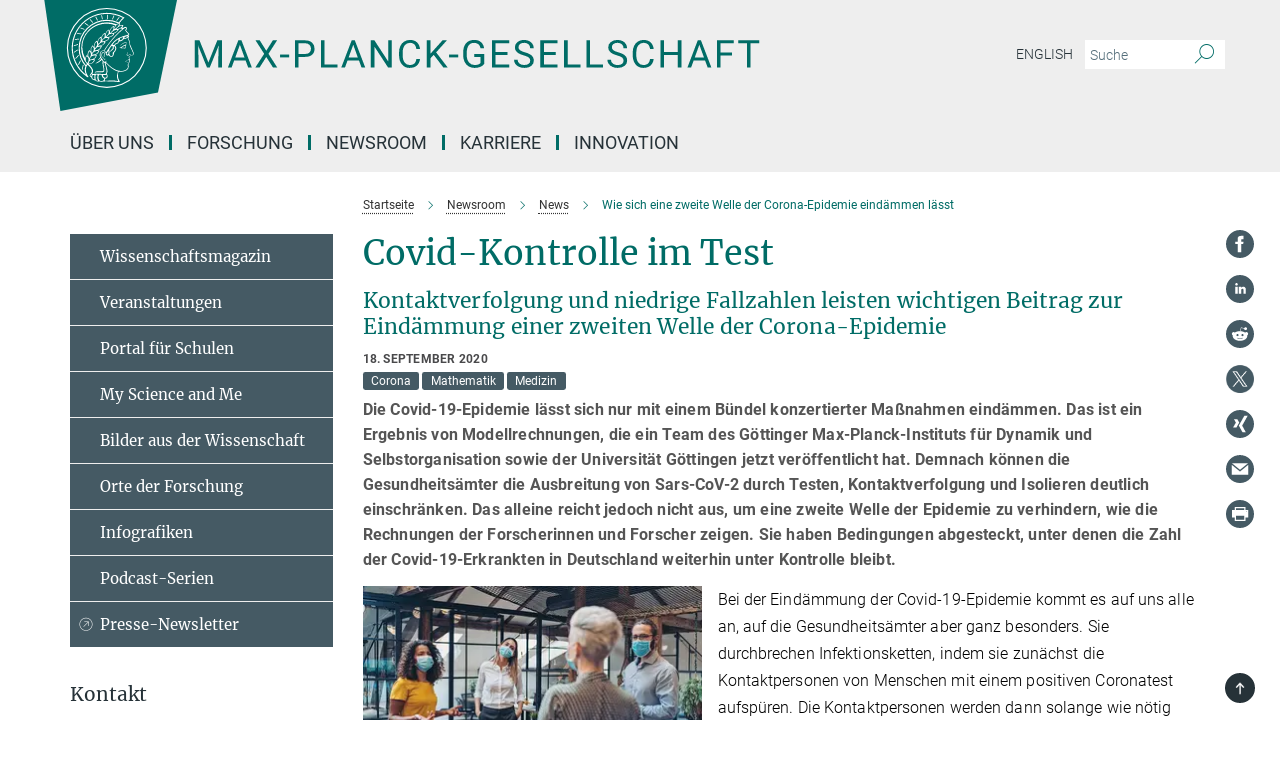

--- FILE ---
content_type: text/html; charset=utf-8
request_url: https://www.mpg.de/15409248/covid-19-corona-zweite-welle
body_size: 99467
content:
<!DOCTYPE html>
<html prefix="og: http://ogp.me/ns#" lang="de">
<head>
  <meta http-equiv="X-UA-Compatible" content="IE=edge">
  <meta content="width=device-width, initial-scale=1.0" name="viewport">
  <meta http-equiv="Content-Type" content="text/html; charset=utf-8"/>
  <title>Wie sich eine zweite Welle der Corona-Epidemie eindämmen lässt</title>
  
  <meta name="keywords" content="corona, covid-19, zweite welle, 2. welle, kontaktverfolgung, testen, isolieren" /><meta name="description" content="Kontaktverfolgung und niedrige Fallzahlen leisten wichtigen Beitrag zur Eindämmung einer zweiten Welle der Corona-Epidemie, wie ein Team um V. Priesemann vom Max-Planck-Institut für Dynamik und Selbstorganisation mit Modellrechnungen zeigt." />
  
  
<meta property="og:title" content="Covid-Kontrolle im Test">
<meta property="og:description" content="Kontaktverfolgung und niedrige Fallzahlen leisten wichtigen Beitrag zur Eindämmung einer zweiten Welle der Corona-Epidemie, wie ein Team um V. Priesemann vom Max-Planck-Institut für Dynamik und Selbstorganisation mit Modellrechnungen zeigt.">
<meta property="og:type" content="website">
<meta property="og:url" content="https://www.mpg.de/15409248/covid-19-corona-zweite-welle">
<meta property="og:image" content="https://www.mpg.de/15412441/original-1600425589.jpg?t=eyJ3aWR0aCI6MTIwMCwiaGVpZ2h0IjpudWxsLCJmaXQiOm51bGwsIm9ial9pZCI6MTU0MTI0NDF9--d0e5a93c1d8e6d92385634454d4b6325893123d9">


  
  <meta name="twitter:image" content="https://www.mpg.de/15412441/original-1600425589.jpg?t=eyJ3aWR0aCI6MTIwMCwiaGVpZ2h0Ijo2MjgsImZpdCI6ImNyb3AiLCJvYmpfaWQiOjE1NDEyNDQxfQ%3D%3D--c6e120adbdae708aed5d7ec77751d0108c03961c">


  <meta name="msapplication-TileColor" content="#fff" />
<meta name="msapplication-square70x70logo" content="/assets/touch-icon-70x70-16c94b19254f9bb0c9f8e8747559f16c0a37fd015be1b4a30d7d1b03ed51f755.png" />
<meta name="msapplication-square150x150logo" content="/assets/touch-icon-150x150-3b1e0a32c3b2d24a1f1f18502efcb8f9e198bf2fc47e73c627d581ffae537142.png" />
<meta name="msapplication-wide310x150logo" content="/assets/touch-icon-310x150-067a0b4236ec2cdc70297273ab6bf1fc2dcf6cc556a62eab064bbfa4f5256461.png" />
<meta name="msapplication-square310x310logo" content="/assets/touch-icon-310x310-d33ffcdc109f9ad965a6892ec61d444da69646747bd88a4ce7fe3d3204c3bf0b.png" />
<link rel="apple-touch-icon" type="image/png" href="/assets/touch-icon-180x180-a3e396f9294afe6618861344bef35fc0075f9631fe80702eb259befcd682a42c.png" sizes="180x180">
<link rel="icon" type="image/png" href="/assets/touch-icon-32x32-143e3880a2e335e870552727a7f643a88be592ac74a53067012b5c0528002367.png" sizes="32x32">

  <link rel="preload" href="/assets/roboto-v20-latin-ext_latin_greek-ext_greek_cyrillic-ext_cyrillic-700-8d2872cf0efbd26ce09519f2ebe27fb09f148125cf65964890cc98562e8d7aa3.woff2" as="font" type="font/woff2" crossorigin="anonymous">
  
  <style>
  body {
    --uc-typography-scale: 1.6;
  }
</style>
<script id="usercentrics-cmp"
        src="https://web.cmp.usercentrics.eu/ui/loader.js"
        data-settings-id="oO9e28BlWRtyf2"
        
        data-language="de"
        async></script>
  <script type="application/javascript">
    var UC_UI_SUPPRESS_CMP_DISPLAY=true;
  </script>

  
  <script>var ROOT_PATH = '/';var LANGUAGE = 'de';var PATH_TO_CMS = 'https://mpg.iedit.mpg.de';var INSTANCE_NAME = 'mpg';var VAPID_PUBLIC_KEY = new Uint8Array([4, 48, 119, 68, 208, 6, 253, 116, 199, 79, 96, 204, 58, 250, 6, 5, 250, 93, 239, 176, 189, 218, 43, 135, 241, 51, 170, 22, 146, 129, 29, 14, 75, 146, 199, 84, 3, 70, 151, 69, 193, 63, 99, 199, 100, 15, 89, 12, 99, 169, 140, 243, 30, 182, 232, 200, 153, 79, 118, 143, 213, 255, 52, 142, 180]);</script>
  

      <style media="screen" id="critical-css">
          @font-face{font-family:'Merriweather';font-style:normal;font-weight:400;font-display:swap;src:url(/assets/merriweather-v22-latin-ext_latin-regular-66beb0431fbb61e4ea920ec62d1167d155c2debbbc0d5b760ae4eb2b43ba4e06.eot);src:local(""),url(/assets/merriweather-v22-latin-ext_latin-regular-66beb0431fbb61e4ea920ec62d1167d155c2debbbc0d5b760ae4eb2b43ba4e06.eot?#iefix) format("embedded-opentype"),url(/assets/merriweather-v22-latin-ext_latin-regular-0e44ebbb6e4641907c3b906f09c35fc59e1ff8432dfeb718a450914dfafaac9a.woff2) format("woff2"),url(/assets/merriweather-v22-latin-ext_latin-regular-3dc2f1d91d2ec19b945030a600c4403d69fed76f8ed8b3892ea416098e7265c1.woff) format("woff"),url(/assets/merriweather-v22-latin-ext_latin-regular-c093c8d68c6d812f4c2a1e6679c1a8d27ea21545ac9a3616e250f1be68869238.ttf) format("truetype"),url(/assets/merriweather-v22-latin-ext_latin-regular-4bf7dafac6ae725cfc671d36c7176c4e015417ebde856a0e06b4c09e1b45a57d.svg#Merriweather) format("svg")}@font-face{font-family:'Merriweather Sans';font-style:normal;font-weight:400;src:local("Merriweather Sans"),local("MerriweatherSans-Regular"),url(/assets/MerriweatherSans-Regular-d2efd4d9fe6ff129962f92dda627c4337b65ee6b3fb7da84709b805e15db6d81.ttf)}@font-face{font-family:'Merriweather Sans';font-style:normal;font-weight:400;src:local("Merriweather Sans"),local("MerriweatherSans-Regular"),url(/assets/MerriweatherSans-Regular-d2efd4d9fe6ff129962f92dda627c4337b65ee6b3fb7da84709b805e15db6d81.ttf)}@font-face{font-family:'Merriweather Sans';font-style:normal;font-weight:400;src:local("Merriweather Sans"),local("MerriweatherSans-Regular"),url(/assets/MerriweatherSans-Regular-d2efd4d9fe6ff129962f92dda627c4337b65ee6b3fb7da84709b805e15db6d81.ttf)}@font-face{font-family:'Merriweather Sans';font-style:normal;font-weight:300;src:local("Merriweather Sans Light"),local("MerriweatherSans-Light"),url(/assets/MerriweatherSans-Light-55861f721a7f90c7d40be3ed28aa945ad6bacd23ee524ab93d5243b8de669a2d.ttf)}@font-face{font-family:'Merriweather Sans';font-style:normal;font-weight:700;src:local("Merriweather Sans Bold"),local("MerriweatherSans-Bold"),url(/assets/MerriweatherSans-Bold-055f396e6f9a1fa9f7d627432ce1d7c5f532fa7853c287c57457d959897139b0.ttf)}@font-face{font-family:'Josefin Sans';font-style:normal;font-weight:700;src:local("Josefin Sans Bold"),local("JosefinSans-Bold"),url(/assets/JosefinSans-Bold-4c4040241f19417ddd84e38603d0e08c743e69d43dbdff491ff4ca0daeffa802.ttf)}@font-face{font-family:'Roboto';font-style:normal;font-weight:300;font-display:swap;src:url(/assets/roboto-v20-latin-ext_latin_greek-ext_greek_cyrillic-ext_cyrillic-300-435d7096bf6da56f8b4bfddec6c1f566dffea19d7f24bd14d4525ba898657679.eot);src:local(""),url(/assets/roboto-v20-latin-ext_latin_greek-ext_greek_cyrillic-ext_cyrillic-300-435d7096bf6da56f8b4bfddec6c1f566dffea19d7f24bd14d4525ba898657679.eot?#iefix) format("embedded-opentype"),url(/assets/roboto-v20-latin-ext_latin_greek-ext_greek_cyrillic-ext_cyrillic-300-78e391b02f442de38b10eec6b951be4eb10fc6723d0d12e09a668fd58cc4ed75.woff2) format("woff2"),url(/assets/roboto-v20-latin-ext_latin_greek-ext_greek_cyrillic-ext_cyrillic-300-5ca91c5114555a52b8b36228d5c3954418a1d3c5539bb95574b844792b0ca220.woff) format("woff"),url(/assets/roboto-v20-latin-ext_latin_greek-ext_greek_cyrillic-ext_cyrillic-300-16640b3fa7f58d40b5f616d6a3097e2875d533829c29df260b7cdec4d7be58f4.ttf) format("truetype"),url(/assets/roboto-v20-latin-ext_latin_greek-ext_greek_cyrillic-ext_cyrillic-300-53e32a84e92e043af3f9dce3d50e57ce1efe62ad101aa89660774b70a53b463a.svg#Roboto) format("svg")}@font-face{font-family:'Roboto';font-style:italic;font-weight:300;font-display:swap;src:url(/assets/roboto-v20-latin-ext_latin_greek-ext_greek_cyrillic-ext_cyrillic-300italic-ec376bb16f9e65b7dda0297a2d3ed6649076f0b3709562bc31334e14876f5854.eot);src:local(""),url(/assets/roboto-v20-latin-ext_latin_greek-ext_greek_cyrillic-ext_cyrillic-300italic-ec376bb16f9e65b7dda0297a2d3ed6649076f0b3709562bc31334e14876f5854.eot?#iefix) format("embedded-opentype"),url(/assets/roboto-v20-latin-ext_latin_greek-ext_greek_cyrillic-ext_cyrillic-300italic-0c71e7705498d4779fb5076a292f2106aec088d9d7e3c067bb5751e282a7ca88.woff2) format("woff2"),url(/assets/roboto-v20-latin-ext_latin_greek-ext_greek_cyrillic-ext_cyrillic-300italic-8df128092002db6ad32a11d2158d261b939e5dd8715308700fe1a02a3228105d.woff) format("woff"),url(/assets/roboto-v20-latin-ext_latin_greek-ext_greek_cyrillic-ext_cyrillic-300italic-822519363f3161064f90021e8979a85add692867f16444cd555ef51d4b9dc95c.ttf) format("truetype"),url(/assets/roboto-v20-latin-ext_latin_greek-ext_greek_cyrillic-ext_cyrillic-300italic-3cd097f009c3f57de9ba85f9cbe59cf19d0892d4027351806d91c7d27213d615.svg#Roboto) format("svg")}@font-face{font-family:'Roboto';font-style:normal;font-weight:400;font-display:swap;src:url(/assets/roboto-v20-latin-ext_latin_greek-ext_greek_cyrillic-ext_cyrillic-regular-ca97335987b26814c9a1128525e1c36748c4b59bbd0a6ac198cca1b3e1f19a47.eot);src:local(""),url(/assets/roboto-v20-latin-ext_latin_greek-ext_greek_cyrillic-ext_cyrillic-regular-ca97335987b26814c9a1128525e1c36748c4b59bbd0a6ac198cca1b3e1f19a47.eot?#iefix) format("embedded-opentype"),url(/assets/roboto-v20-latin-ext_latin_greek-ext_greek_cyrillic-ext_cyrillic-regular-e53c6e6f12e654511a31cef074d7890d31ff144d80c7f0c4c276bea9a91839f0.woff2) format("woff2"),url(/assets/roboto-v20-latin-ext_latin_greek-ext_greek_cyrillic-ext_cyrillic-regular-b1f39721c99437d4c8949a9330d548bb9d6cdbf80cd88d5fd543549fe3173b8c.woff) format("woff"),url(/assets/roboto-v20-latin-ext_latin_greek-ext_greek_cyrillic-ext_cyrillic-regular-9bcffbc3ad7737fe8e39c4f45c4e2152b2dc84638d87508a0be916e286ff3928.ttf) format("truetype"),url(/assets/roboto-v20-latin-ext_latin_greek-ext_greek_cyrillic-ext_cyrillic-regular-3bea3afe6e3078ec3b0e56cd80ad97b059bb335af794ba57b5845ff44b77bcd3.svg#Roboto) format("svg")}@font-face{font-family:'Roboto';font-style:italic;font-weight:400;font-display:swap;src:url(/assets/roboto-v20-latin-ext_latin_greek-ext_greek_cyrillic-ext_cyrillic-italic-f69fdfd6d1d0a4c842222ce093cc5660ebdce260a8f10ca6bda4f09ba9bfedea.eot);src:local(""),url(/assets/roboto-v20-latin-ext_latin_greek-ext_greek_cyrillic-ext_cyrillic-italic-f69fdfd6d1d0a4c842222ce093cc5660ebdce260a8f10ca6bda4f09ba9bfedea.eot?#iefix) format("embedded-opentype"),url(/assets/roboto-v20-latin-ext_latin_greek-ext_greek_cyrillic-ext_cyrillic-italic-97c5e50bb04419b691386360609236c0a1aa949105684d7db8fedc3c35cc3c91.woff2) format("woff2"),url(/assets/roboto-v20-latin-ext_latin_greek-ext_greek_cyrillic-ext_cyrillic-italic-13660f8926f257e5c63f6a5a723b3ae8aecd340258ee40868152eb9a9939a7d3.woff) format("woff"),url(/assets/roboto-v20-latin-ext_latin_greek-ext_greek_cyrillic-ext_cyrillic-italic-abde90d734b17b439edc49f2b27c8d6d10a4a0a0f295d5c1535cb3c0a0e2bd8d.ttf) format("truetype"),url(/assets/roboto-v20-latin-ext_latin_greek-ext_greek_cyrillic-ext_cyrillic-italic-5965290041d32ef9c7b1166269586ead7e989d55414ed66db27d177004eae3fc.svg#Roboto) format("svg")}@font-face{font-family:'Roboto';font-style:normal;font-weight:700;font-display:swap;src:url(/assets/roboto-v20-latin-ext_latin_greek-ext_greek_cyrillic-ext_cyrillic-700-6aa4356d93abb4f7c5a59bd0e05f1bbc25ffd273459e65966ddecaa80f8be19f.eot);src:local(""),url(/assets/roboto-v20-latin-ext_latin_greek-ext_greek_cyrillic-ext_cyrillic-700-6aa4356d93abb4f7c5a59bd0e05f1bbc25ffd273459e65966ddecaa80f8be19f.eot?#iefix) format("embedded-opentype"),url(/assets/roboto-v20-latin-ext_latin_greek-ext_greek_cyrillic-ext_cyrillic-700-8d2872cf0efbd26ce09519f2ebe27fb09f148125cf65964890cc98562e8d7aa3.woff2) format("woff2"),url(/assets/roboto-v20-latin-ext_latin_greek-ext_greek_cyrillic-ext_cyrillic-700-95d57dc45afb9c82a1fa417d4620c87c9d293487719630ac1b021f7e653a6891.woff) format("woff"),url(/assets/roboto-v20-latin-ext_latin_greek-ext_greek_cyrillic-ext_cyrillic-700-254e8be2b6cb8096f59e2d9e60c984801055371a3bea2999531a0cf9dfc393db.ttf) format("truetype"),url(/assets/roboto-v20-latin-ext_latin_greek-ext_greek_cyrillic-ext_cyrillic-700-2da189152a7f131b78c66343dbed734e1f1b31b679ee8ed97b9deb048080da06.svg#Roboto) format("svg")}@font-face{font-family:'Roboto';font-style:italic;font-weight:700;font-display:swap;src:url(/assets/roboto-v20-latin-ext_latin_greek-ext_greek_cyrillic-ext_cyrillic-700italic-9ee9aef483ed383ce18582ef3b55f7b2d91278b07a77b9a6ea4e72c322cdc616.eot);src:local(""),url(/assets/roboto-v20-latin-ext_latin_greek-ext_greek_cyrillic-ext_cyrillic-700italic-9ee9aef483ed383ce18582ef3b55f7b2d91278b07a77b9a6ea4e72c322cdc616.eot?#iefix) format("embedded-opentype"),url(/assets/roboto-v20-latin-ext_latin_greek-ext_greek_cyrillic-ext_cyrillic-700italic-00c1eaa7cafeb781b619ef7abbecf978ce3fb7be6b870b7cf1f29b947a2e45b4.woff2) format("woff2"),url(/assets/roboto-v20-latin-ext_latin_greek-ext_greek_cyrillic-ext_cyrillic-700italic-9cc3be355c151b807974482ce327ad855f8856e78b15a9dea8aec36295804e78.woff) format("woff"),url(/assets/roboto-v20-latin-ext_latin_greek-ext_greek_cyrillic-ext_cyrillic-700italic-9590be4b5d91eb81a948a84ddfb370005c69b546b49d2a6b70bee30b3090ae81.ttf) format("truetype"),url(/assets/roboto-v20-latin-ext_latin_greek-ext_greek_cyrillic-ext_cyrillic-700italic-63b1f75d9ff9eb92f7273a44a8677db95969553ad6d82141f71b3c25d729bd49.svg#Roboto) format("svg")}@font-face{font-family:'Open Sans';font-style:normal;font-weight:400;src:local("Open Sans"),local("OpenSans-Regular"),url(/assets/OpenSans-Regular-f20d5ed577a1ddc48fd428b61d9538ef88d6ddcc1ccd8565a2cf7e9f03bd4cc7.ttf)}@font-face{font-family:'Open Sans';font-style:normal;font-weight:700;src:local("Open Sans Bold"),local("OpenSans-Bold"),url(/assets/OpenSans-Bold-5ccf0a4d12a5fb44a9831d93841cee9c1188d900987a2b83d5884ee240d7ab46.ttf)}@font-face{font-family:'Open Sans';font-style:normal;font-weight:600;src:local("Open Sans Semi Bold"),local("OpenSans-SemiBold"),url(/assets/OpenSans-SemiBold-b3185de4446e67a69ed55fd1337466f660afc5f7eb161137865d21ae69778df1.ttf)}@font-face{font-family:'mpg_iconsregular';src:url(/assets/mpg_icons-webfont-0b8e4bd6ecdc12aad710d8d9d882d0e05fa5580824d8d5cee65048d70be5a133.eot);src:url(/assets/mpg_icons-webfont-fbcdd2a22910ced3dda265405bb43de9eb1be44ace22869d590c9b0069ac84cf.woff) format("woff");font-weight:normal;font-style:normal}.mpg-icon::after,.twitter_icon::after,.phone_icon::after,.email_icon::after,.external::after,.mpg-icon::before,.twitter_icon::before,.phone_icon::before,.email_icon::before,.external::before{-moz-osx-font-smoothing:grayscale;-webkit-font-smoothing:antialiased;font-family:"mpg_iconsregular";font-style:normal;font-weight:normal;line-height:1em;margin:0;vertical-align:middle}.mpg-icon-english::after{background-image:url(/assets/responsive/uk-581d9beff5f105fe0fc75e5630500da6edb38324921da716d39b49aab9d16d37.svg);background-repeat:no-repeat;background-size:contain;content:"";display:block;height:1em;width:2em}.mpg-icon-logo::before{content:"\F000" !important}.mpg-icon-up1::before{content:"\F001" !important}.mpg-icon-right1::before,.external::before{content:"\F002" !important}.mpg-icon-down1::before{content:"\F003" !important}.mpg-icon-left1::before{content:"\F004" !important}.mpg-icon-up2::before{content:"\F005" !important}.mpg-icon-right2::before{content:"\F006" !important}.mpg-icon-down2::after{content:"\F007" !important}.mpg-icon-left2::before{content:"\F008" !important}.mpg-icon-clipboard::before{content:"\F009" !important}.mpg-icon-pdf::before{content:"\F032" !important}.mpg-icon-event::before{content:"\F00a" !important}.mpg-icon-attention::before{content:"\F00b" !important}.mpg-icon-fax::before{content:"\F00c" !important}.mpg-icon-page::before{content:"\F00d" !important}.mpg-icon-filter::before{content:"\F00e" !important}.mpg-icon-lab::before{content:"\F00f" !important}.mpg-icon-interests::before,.mpg-icon-research_interests::before{content:"\F010" !important}.mpg-icon-question::before{content:"\F011" !important}.mpg-icon-home::before{content:"\F012" !important}.mpg-icon-search::after{content:"\F013" !important;font-size:2em;vertical-align:middle}.mpg-icon-email::before,.email_icon::before{content:"\F014" !important}.mpg-icon-video::before{content:"\F015" !important}.mpg-icon-play2::before{content:"\F016" !important}.mpg-icon-hierarchy::before{content:"\F017" !important}.mpg-icon-news::before{content:"\F018" !important}.mpg-icon-phone::before,.phone_icon::before{content:"\F019" !important}.mpg-icon-pin::before{content:"\F01a" !important}.mpg-icon-listen2::before{content:"\F01b" !important}.mpg-icon-presentation::before{content:"\F01c" !important}.mpg-icon-medal::before,.mpg-icon-research_medals::before{content:"\F01d" !important}.mpg-icon-book::before{content:"\F01e" !important}.mpg-icon-share::before{content:"\F01f" !important}.mpg-icon-sign::before{content:"\F020" !important}.mpg-icon-podcast::before,.mpg-icon-sound::before{content:"\F021" !important}.mpg-icon-tag::before{content:"\F022" !important}.mpg-icon-imprs::before{content:"\F023" !important}.mpg-icon-person::before{content:"\F024" !important}.mpg-icon-persons::before{content:"\F025" !important}.mpg-icon-vcard::before{content:"\F026" !important}.mpg-icon-facebook::after{content:"\F027" !important}.mpg-icon-linkedin::after{content:"\F028" !important}.mpg-icon-feed::after{content:"\F029" !important}.mpg-icon-twitter::before,.twitter_icon::before{content:"\F02a" !important}.mpg-icon-youtube::after{content:"\F02b" !important}.mpg-icon-drag-hor::before{content:"\F02c" !important}.mpg-icon-drag-ver::before{content:"\F02d" !important}.mpg-icon-image::before{content:"\F02e" !important}.mpg-icon-list::before{content:"\F02f" !important}.mpg-icon-at::before{content:"\F02f" !important}.mpg-icon-file-doc::before{content:"\F031" !important}.mpg-icon-file-pdf::before{content:"\F032" !important}.mpg-icon-file-ppt::before{content:"\F033" !important}.mpg-icon-file-zip::before{content:"\F034" !important}.mpg-icon-left3::before{content:"\F035" !important}.mpg-icon-right3::before{content:"\F036" !important}.mpg-icon-play::before{content:"\F037" !important}.mpg-icon-listen::before{content:"\F038" !important}.external:not(.more):not(.twitter_icon)::before{display:inline-block;font-size:.9em;margin-left:.1em;margin-right:.25em;transform:rotate(-45deg) translate(0, -0.15em)}.job-ticker .text-right .external.more::before{display:inline-block;font-size:1.3em;margin-left:.1em;margin-right:.25em;transform:rotate(-45deg) translate(0, -0.15em)}.extension_job_ticker .external.more.pull-right::before{transform:rotate(-45deg) translate(0, -0.15em)}.ticker a.more.external::before{transform:translate(-0.15em) rotate(-45deg)}.link_title.external:not(.more):not(.twitter_icon)::before{font-size:2em;margin-right:.1em;transform:rotate(-45deg) translate(0, -0.3em)}.email_icon::before{font-size:1.4em;display:inline-block}.phone_icon::before{font-size:1.4em;display:inline-block}.twitter_icon::before{font-size:1.4em;color:#1DA1F2;margin-right:3px;display:inline-block}.open_access_icon::after{vertical-align:text-top;display:inline-block;width:1.5ch;content:" ";height:1.2em;background:no-repeat right 25%/auto 80% url(/assets/Open_Access_logo_PLoS_white-a436fe520f67d515e6e55d715d61592a87803ff4468597bf3ec5e83c1690b4a1.svg)}.mpg-icon::after,.email_icon::after,.phone_icon::after,.twitter_icon::after,.external::after,.mpg-icon::before,.email_icon::before,.phone_icon::before,.twitter_icon::before,.external::before{-moz-osx-font-smoothing:grayscale;-webkit-font-smoothing:antialiased;font-family:"mpg_iconsregular";font-style:normal;font-weight:normal;line-height:1em;margin:0;vertical-align:middle}.mpg-icon::after,.email_icon::after,.phone_icon::after,.twitter_icon::after,ol.breadcrumb>li.breadcrumb-item:not(:first-child)::after,.external::after,.mpg-icon::before,.email_icon::before,.phone_icon::before,.twitter_icon::before,ol.breadcrumb>li.breadcrumb-item:not(:first-child)::before,.external::before{-moz-osx-font-smoothing:grayscale;-webkit-font-smoothing:antialiased;font-family:"mpg_iconsregular";font-style:normal;font-weight:normal;line-height:1em;margin:0;vertical-align:middle}.mpg-icon-logo::before{content:"" !important}.external::before{content:"" !important}.mpg-icon-right2::before{content:"" !important}ol.breadcrumb>li.breadcrumb-item:not(:first-child)::before{content:"" !important}.mpg-icon-right2::before,ol.breadcrumb>li.breadcrumb-item:not(:first-child)::before{content:"" !important}.mpg-icon-down2::after{content:"" !important}.mpg-icon-filter::before{content:"" !important}.mpg-icon-search::after{content:"" !important;font-size:2em;vertical-align:middle}.mpg-icon-email::before,.email_icon::before{content:"" !important}.mpg-icon-phone::before,.phone_icon::before{content:"" !important}.external:not(.more):not(.twitter_icon)::before{display:inline-block;font-size:.9em;margin-left:.1em;margin-right:.25em;transform:rotate(-45deg) translate(0, -0.15em)}html{font-family:sans-serif;-ms-text-size-adjust:100%;-webkit-text-size-adjust:100%}body{margin:0}footer,header,main,nav{display:block}article,aside,figure,footer,header,main,nav{display:block}article,aside,figcaption,figure,footer,header,main,nav{display:block}aside,footer,header,main,nav{display:block}article,aside,figure,footer,header,nav{display:block}a{background-color:transparent}strong{font-weight:bold}h1{font-size:2em;margin:0.67em 0}sub,sup{font-size:75%;line-height:0;position:relative;vertical-align:baseline}sup{top:-0.5em}sub{bottom:-0.25em}img{border:0}svg:not(:root){overflow:hidden}figure{margin:1em 40px}button,input{color:inherit;font:inherit;margin:0}button,input,select{color:inherit;font:inherit;margin:0}button{overflow:visible}button{text-transform:none}button,select{text-transform:none}button{-webkit-appearance:button}button::-moz-focus-inner,input::-moz-focus-inner{border:0;padding:0}input{line-height:normal}input[type="checkbox"]{box-sizing:border-box;padding:0}input[type="search"]{-webkit-appearance:textfield;box-sizing:content-box}input[type="search"]::-webkit-search-cancel-button,input[type="search"]::-webkit-search-decoration{-webkit-appearance:none}*{-webkit-box-sizing:border-box;-moz-box-sizing:border-box;box-sizing:border-box}*:before,*:after{-webkit-box-sizing:border-box;-moz-box-sizing:border-box;box-sizing:border-box}html{font-size:10px}body{font-family:"Roboto","Tahoma",Arial,sans-serif;font-size:16px;line-height:1.7;color:#333333;background-color:#fff}input,button{font-family:inherit;font-size:inherit;line-height:inherit}input,button,select{font-family:inherit;font-size:inherit;line-height:inherit}a{color:#006c66;text-decoration:none}figure{margin:0}img{vertical-align:middle}.img-responsive{display:block;max-width:100%;height:auto}.sr-only{position:absolute;width:1px;height:1px;padding:0;margin:-1px;overflow:hidden;clip:rect(0, 0, 0, 0);border:0}h1,h2{font-family:inherit;font-weight:500;line-height:1.1;color:inherit}h1,h2,h4,.h3{font-family:inherit;font-weight:500;line-height:1.1;color:inherit}h1,h2,h3{font-family:inherit;font-weight:500;line-height:1.1;color:inherit}h1,h2,h3,.h3{font-family:inherit;font-weight:500;line-height:1.1;color:inherit}h1,h2,h3,h4,.h3,.h4,.research_report .research_head_fields .header-text{font-family:inherit;font-weight:500;line-height:1.1;color:inherit}h1,h2{margin-top:27px;margin-bottom:13.5px}h1,h2,.h3{margin-top:27px;margin-bottom:13.5px}h1,h2,h3{margin-top:27px;margin-bottom:13.5px}h1,h2,h3,.h3{margin-top:27px;margin-bottom:13.5px}h4{margin-top:13.5px;margin-bottom:13.5px}h4,.h4,.research_report .research_head_fields .header-text{margin-top:13.5px;margin-bottom:13.5px}h1{font-size:34px}h2{font-size:22px}.h3{font-size:19px}h3{font-size:19px}h3,.h3{font-size:19px}h4{font-size:16px}h4,.h4,.research_report .research_head_fields .header-text{font-size:16px}p{margin:0 0 13.5px}.text-center{text-align:center}ul{margin-top:0;margin-bottom:13.5px}ul,ol{margin-top:0;margin-bottom:13.5px}ul ul{margin-bottom:0}.container:before,.container:after{display:table;content:" "}.row:before,.row:after{display:table;content:" "}.nav:before,.nav:after{display:table;content:" "}.navbar:before,.navbar:after{display:table;content:" "}.navbar-header:before,.navbar-header:after{display:table;content:" "}.navbar-collapse:before,.navbar-collapse:after{display:table;content:" "}.clearfix:before,.clearfix:after{display:table;content:" "}.container:after{clear:both}.row:after{clear:both}.nav:after{clear:both}.navbar:after{clear:both}.navbar-header:after{clear:both}.navbar-collapse:after{clear:both}.clearfix:after{clear:both}.container{padding-right:15px;padding-left:15px;margin-right:auto;margin-left:auto}@media (min-width: 768px){.container{width:750px}}@media (min-width: 992px){.container{width:970px}}@media (min-width: 1200px){.container{width:1170px}}.row{margin-right:-15px;margin-left:-15px}.container{padding-right:15px;padding-left:15px;margin-right:auto;margin-left:auto}.container:before,.container:after{display:table;content:" "}.container:after{clear:both}@media (min-width: 768px){.container{width:750px}}@media (min-width: 992px){.container{width:970px}}@media (min-width: 1200px){.container{width:1170px}}.container-fluid{padding-right:15px;padding-left:15px;margin-right:auto;margin-left:auto}.container-fluid:before,.container-fluid:after{display:table;content:" "}.container-fluid:after{clear:both}.row{margin-right:-15px;margin-left:-15px}.row:before,.row:after{display:table;content:" "}.row:after{clear:both}.row-no-gutters{margin-right:0;margin-left:0}.row-no-gutters [class*="col-"]{padding-right:0;padding-left:0}.col-xs-1,.col-sm-1,.col-md-1,.col-lg-1,.col-xs-2,.col-sm-2,.col-md-2,.col-lg-2,.col-xs-3,.col-sm-3,.col-md-3,.col-lg-3,.col-xs-4,.col-sm-4,.col-md-4,.col-lg-4,.col-xs-5,.col-sm-5,.col-md-5,.col-lg-5,.col-xs-6,.col-sm-6,.col-md-6,.col-lg-6,.col-xs-7,.col-sm-7,.col-md-7,.col-lg-7,.col-xs-8,.col-sm-8,.col-md-8,.col-lg-8,.col-xs-9,.col-sm-9,.col-md-9,.col-lg-9,.col-xs-10,.col-sm-10,.col-md-10,.col-lg-10,.col-xs-11,.col-sm-11,.col-md-11,.col-lg-11,.col-xs-12,.col-sm-12,.col-md-12,.col-lg-12{position:relative;min-height:1px;padding-right:15px;padding-left:15px}.col-xs-1,.col-xs-2,.col-xs-3,.col-xs-4,.col-xs-5,.col-xs-6,.col-xs-7,.col-xs-8,.col-xs-9,.col-xs-10,.col-xs-11,.col-xs-12{float:left}.col-xs-1{width:8.3333333333%}.col-xs-2{width:16.6666666667%}.col-xs-3{width:25%}.col-xs-4{width:33.3333333333%}.col-xs-5{width:41.6666666667%}.col-xs-6{width:50%}.col-xs-7{width:58.3333333333%}.col-xs-8{width:66.6666666667%}.col-xs-9{width:75%}.col-xs-10{width:83.3333333333%}.col-xs-11{width:91.6666666667%}.col-xs-12{width:100%}.col-xs-pull-0{right:auto}.col-xs-pull-1{right:8.3333333333%}.col-xs-pull-2{right:16.6666666667%}.col-xs-pull-3{right:25%}.col-xs-pull-4{right:33.3333333333%}.col-xs-pull-5{right:41.6666666667%}.col-xs-pull-6{right:50%}.col-xs-pull-7{right:58.3333333333%}.col-xs-pull-8{right:66.6666666667%}.col-xs-pull-9{right:75%}.col-xs-pull-10{right:83.3333333333%}.col-xs-pull-11{right:91.6666666667%}.col-xs-pull-12{right:100%}.col-xs-push-0{left:auto}.col-xs-push-1{left:8.3333333333%}.col-xs-push-2{left:16.6666666667%}.col-xs-push-3{left:25%}.col-xs-push-4{left:33.3333333333%}.col-xs-push-5{left:41.6666666667%}.col-xs-push-6{left:50%}.col-xs-push-7{left:58.3333333333%}.col-xs-push-8{left:66.6666666667%}.col-xs-push-9{left:75%}.col-xs-push-10{left:83.3333333333%}.col-xs-push-11{left:91.6666666667%}.col-xs-push-12{left:100%}.col-xs-offset-0{margin-left:0%}.col-xs-offset-1{margin-left:8.3333333333%}.col-xs-offset-2{margin-left:16.6666666667%}.col-xs-offset-3{margin-left:25%}.col-xs-offset-4{margin-left:33.3333333333%}.col-xs-offset-5{margin-left:41.6666666667%}.col-xs-offset-6{margin-left:50%}.col-xs-offset-7{margin-left:58.3333333333%}.col-xs-offset-8{margin-left:66.6666666667%}.col-xs-offset-9{margin-left:75%}.col-xs-offset-10{margin-left:83.3333333333%}.col-xs-offset-11{margin-left:91.6666666667%}.col-xs-offset-12{margin-left:100%}@media (min-width: 768px){.col-sm-1,.col-sm-2,.col-sm-3,.col-sm-4,.col-sm-5,.col-sm-6,.col-sm-7,.col-sm-8,.col-sm-9,.col-sm-10,.col-sm-11,.col-sm-12{float:left}.col-sm-1{width:8.3333333333%}.col-sm-2{width:16.6666666667%}.col-sm-3{width:25%}.col-sm-4{width:33.3333333333%}.col-sm-5{width:41.6666666667%}.col-sm-6{width:50%}.col-sm-7{width:58.3333333333%}.col-sm-8{width:66.6666666667%}.col-sm-9{width:75%}.col-sm-10{width:83.3333333333%}.col-sm-11{width:91.6666666667%}.col-sm-12{width:100%}.col-sm-pull-0{right:auto}.col-sm-pull-1{right:8.3333333333%}.col-sm-pull-2{right:16.6666666667%}.col-sm-pull-3{right:25%}.col-sm-pull-4{right:33.3333333333%}.col-sm-pull-5{right:41.6666666667%}.col-sm-pull-6{right:50%}.col-sm-pull-7{right:58.3333333333%}.col-sm-pull-8{right:66.6666666667%}.col-sm-pull-9{right:75%}.col-sm-pull-10{right:83.3333333333%}.col-sm-pull-11{right:91.6666666667%}.col-sm-pull-12{right:100%}.col-sm-push-0{left:auto}.col-sm-push-1{left:8.3333333333%}.col-sm-push-2{left:16.6666666667%}.col-sm-push-3{left:25%}.col-sm-push-4{left:33.3333333333%}.col-sm-push-5{left:41.6666666667%}.col-sm-push-6{left:50%}.col-sm-push-7{left:58.3333333333%}.col-sm-push-8{left:66.6666666667%}.col-sm-push-9{left:75%}.col-sm-push-10{left:83.3333333333%}.col-sm-push-11{left:91.6666666667%}.col-sm-push-12{left:100%}.col-sm-offset-0{margin-left:0%}.col-sm-offset-1{margin-left:8.3333333333%}.col-sm-offset-2{margin-left:16.6666666667%}.col-sm-offset-3{margin-left:25%}.col-sm-offset-4{margin-left:33.3333333333%}.col-sm-offset-5{margin-left:41.6666666667%}.col-sm-offset-6{margin-left:50%}.col-sm-offset-7{margin-left:58.3333333333%}.col-sm-offset-8{margin-left:66.6666666667%}.col-sm-offset-9{margin-left:75%}.col-sm-offset-10{margin-left:83.3333333333%}.col-sm-offset-11{margin-left:91.6666666667%}.col-sm-offset-12{margin-left:100%}}@media (min-width: 992px){.col-md-1,.col-md-2,.col-md-3,.col-md-4,.col-md-5,.col-md-6,.col-md-7,.col-md-8,.col-md-9,.col-md-10,.col-md-11,.col-md-12{float:left}.col-md-1{width:8.3333333333%}.col-md-2{width:16.6666666667%}.col-md-3{width:25%}.col-md-4{width:33.3333333333%}.col-md-5{width:41.6666666667%}.col-md-6{width:50%}.col-md-7{width:58.3333333333%}.col-md-8{width:66.6666666667%}.col-md-9{width:75%}.col-md-10{width:83.3333333333%}.col-md-11{width:91.6666666667%}.col-md-12{width:100%}.col-md-pull-0{right:auto}.col-md-pull-1{right:8.3333333333%}.col-md-pull-2{right:16.6666666667%}.col-md-pull-3{right:25%}.col-md-pull-4{right:33.3333333333%}.col-md-pull-5{right:41.6666666667%}.col-md-pull-6{right:50%}.col-md-pull-7{right:58.3333333333%}.col-md-pull-8{right:66.6666666667%}.col-md-pull-9{right:75%}.col-md-pull-10{right:83.3333333333%}.col-md-pull-11{right:91.6666666667%}.col-md-pull-12{right:100%}.col-md-push-0{left:auto}.col-md-push-1{left:8.3333333333%}.col-md-push-2{left:16.6666666667%}.col-md-push-3{left:25%}.col-md-push-4{left:33.3333333333%}.col-md-push-5{left:41.6666666667%}.col-md-push-6{left:50%}.col-md-push-7{left:58.3333333333%}.col-md-push-8{left:66.6666666667%}.col-md-push-9{left:75%}.col-md-push-10{left:83.3333333333%}.col-md-push-11{left:91.6666666667%}.col-md-push-12{left:100%}.col-md-offset-0{margin-left:0%}.col-md-offset-1{margin-left:8.3333333333%}.col-md-offset-2{margin-left:16.6666666667%}.col-md-offset-3{margin-left:25%}.col-md-offset-4{margin-left:33.3333333333%}.col-md-offset-5{margin-left:41.6666666667%}.col-md-offset-6{margin-left:50%}.col-md-offset-7{margin-left:58.3333333333%}.col-md-offset-8{margin-left:66.6666666667%}.col-md-offset-9{margin-left:75%}.col-md-offset-10{margin-left:83.3333333333%}.col-md-offset-11{margin-left:91.6666666667%}.col-md-offset-12{margin-left:100%}}@media (min-width: 1200px){.col-lg-1,.col-lg-2,.col-lg-3,.col-lg-4,.col-lg-5,.col-lg-6,.col-lg-7,.col-lg-8,.col-lg-9,.col-lg-10,.col-lg-11,.col-lg-12{float:left}.col-lg-1{width:8.3333333333%}.col-lg-2{width:16.6666666667%}.col-lg-3{width:25%}.col-lg-4{width:33.3333333333%}.col-lg-5{width:41.6666666667%}.col-lg-6{width:50%}.col-lg-7{width:58.3333333333%}.col-lg-8{width:66.6666666667%}.col-lg-9{width:75%}.col-lg-10{width:83.3333333333%}.col-lg-11{width:91.6666666667%}.col-lg-12{width:100%}.col-lg-pull-0{right:auto}.col-lg-pull-1{right:8.3333333333%}.col-lg-pull-2{right:16.6666666667%}.col-lg-pull-3{right:25%}.col-lg-pull-4{right:33.3333333333%}.col-lg-pull-5{right:41.6666666667%}.col-lg-pull-6{right:50%}.col-lg-pull-7{right:58.3333333333%}.col-lg-pull-8{right:66.6666666667%}.col-lg-pull-9{right:75%}.col-lg-pull-10{right:83.3333333333%}.col-lg-pull-11{right:91.6666666667%}.col-lg-pull-12{right:100%}.col-lg-push-0{left:auto}.col-lg-push-1{left:8.3333333333%}.col-lg-push-2{left:16.6666666667%}.col-lg-push-3{left:25%}.col-lg-push-4{left:33.3333333333%}.col-lg-push-5{left:41.6666666667%}.col-lg-push-6{left:50%}.col-lg-push-7{left:58.3333333333%}.col-lg-push-8{left:66.6666666667%}.col-lg-push-9{left:75%}.col-lg-push-10{left:83.3333333333%}.col-lg-push-11{left:91.6666666667%}.col-lg-push-12{left:100%}.col-lg-offset-0{margin-left:0%}.col-lg-offset-1{margin-left:8.3333333333%}.col-lg-offset-2{margin-left:16.6666666667%}.col-lg-offset-3{margin-left:25%}.col-lg-offset-4{margin-left:33.3333333333%}.col-lg-offset-5{margin-left:41.6666666667%}.col-lg-offset-6{margin-left:50%}.col-lg-offset-7{margin-left:58.3333333333%}.col-lg-offset-8{margin-left:66.6666666667%}.col-lg-offset-9{margin-left:75%}.col-lg-offset-10{margin-left:83.3333333333%}.col-lg-offset-11{margin-left:91.6666666667%}.col-lg-offset-12{margin-left:100%}}label{display:inline-block;max-width:100%;margin-bottom:5px;font-weight:700}input[type="search"]{-webkit-box-sizing:border-box;-moz-box-sizing:border-box;box-sizing:border-box;-webkit-appearance:none;appearance:none}input[type="checkbox"]{margin:4px 0 0;margin-top:1px \9;line-height:normal}select[multiple]{height:auto}.form-control{display:block;width:100%;height:41px;padding:6px 12px;font-size:16px;line-height:1.7;color:#555555;background-color:#fff;background-image:none;border:1px solid #ccc;border-radius:0;-webkit-box-shadow:inset 0 1px 1px rgba(0,0,0,0.075);box-shadow:inset 0 1px 1px rgba(0,0,0,0.075)}.form-control::-ms-expand{background-color:transparent;border:0}.form-group{margin-bottom:15px}@media (min-width: 768px){.navbar-form .form-group{display:inline-block;margin-bottom:0;vertical-align:middle}.navbar-form .form-control{display:inline-block;width:auto;vertical-align:middle}}.form-control::-moz-placeholder{color:#999;opacity:1}.form-control:-ms-input-placeholder{color:#999}.form-control::-webkit-input-placeholder{color:#999}.btn{display:inline-block;margin-bottom:0;font-weight:normal;text-align:center;white-space:nowrap;vertical-align:middle;touch-action:manipulation;background-image:none;border:1px solid transparent;padding:6px 12px;font-size:16px;line-height:1.7;border-radius:0}.btn-default{color:#333;background-color:#fff;border-color:#ccc}.btn-primary{color:#fff;background-color:#006c66;border-color:#00534e}.collapse{display:none}.dropdown{position:relative}.dropdown-menu{position:absolute;top:100%;left:0;z-index:1000;display:none;float:left;min-width:160px;padding:5px 0;margin:2px 0 0;font-size:16px;text-align:left;list-style:none;background-color:#fff;background-clip:padding-box;border:1px solid #ccc;border:1px solid rgba(0,0,0,0.15);border-radius:0;-webkit-box-shadow:0 6px 12px rgba(0,0,0,0.175);box-shadow:0 6px 12px rgba(0,0,0,0.175)}.dropdown-menu.pull-right{right:0;left:auto}.dropdown-menu>li>a{display:block;padding:3px 20px;clear:both;font-weight:400;line-height:1.7;color:#333333;white-space:nowrap}.nav{padding-left:0;margin-bottom:0;list-style:none}.nav>li{position:relative;display:block}.nav>li>a{position:relative;display:block;padding:10px 15px}.nav-tabs{border-bottom:1px solid #ddd}.nav-tabs>li{float:left;margin-bottom:-1px}.nav-tabs>li>a{margin-right:2px;line-height:1.7;border:1px solid transparent;border-radius:0 0 0 0}.nav-tabs>li.active>a{color:#555555;background-color:#fff;border:1px solid #ddd;border-bottom-color:transparent}.nav-justified,.nav-tabs.nav-justified{width:100%}.nav-justified>li,.nav-tabs.nav-justified>li{float:none}.nav-justified>li>a,.nav-tabs.nav-justified>li>a{margin-bottom:5px;text-align:center}.nav-justified>.dropdown .dropdown-menu{top:auto;left:auto}@media (min-width: 768px){.nav-justified>li,.nav-tabs.nav-justified>li{display:table-cell;width:1%}.nav-justified>li>a,.nav-tabs.nav-justified>li>a{margin-bottom:0}}.nav-tabs.nav-justified{border-bottom:0}.nav-tabs.nav-justified>li>a{margin-right:0;border-radius:0}.nav-tabs.nav-justified>.active>a{border:1px solid #ddd}@media (min-width: 768px){.nav-tabs.nav-justified>li>a{border-bottom:1px solid #ddd;border-radius:0 0 0 0}.nav-tabs.nav-justified>.active>a{border-bottom-color:#fff}}.tab-content>.tab-pane{display:none}.tab-content>.active{display:block}.nav-tabs .dropdown-menu{margin-top:-1px;border-top-left-radius:0;border-top-right-radius:0}.navbar{position:relative;min-height:50px;margin-bottom:27px;border:1px solid transparent}@media (min-width: 992px){.navbar{border-radius:0}}@media (min-width: 992px){.navbar-header{float:left}}.navbar-collapse{padding-right:15px;padding-left:15px;overflow-x:visible;border-top:1px solid transparent;box-shadow:inset 0 1px 0 rgba(255,255,255,0.1);-webkit-overflow-scrolling:touch}@media (min-width: 992px){.navbar-collapse{width:auto;border-top:0;box-shadow:none}.navbar-collapse.collapse{display:block !important;height:auto !important;padding-bottom:0;overflow:visible !important}}.container>.navbar-header{margin-right:-15px;margin-left:-15px}@media (min-width: 992px){.container>.navbar-header{margin-right:0;margin-left:0}}.navbar-brand{float:left;height:50px;padding:11.5px 15px;font-size:20px;line-height:27px}@media (min-width: 992px){.navbar>.container .navbar-brand{margin-left:-15px}}.navbar-toggle{position:relative;float:right;padding:9px 10px;margin-right:15px;margin-top:8px;margin-bottom:8px;background-color:transparent;background-image:none;border:1px solid transparent;border-radius:0}@media (min-width: 992px){.navbar-toggle{display:none}}.navbar-toggle .icon-bar{display:block;width:22px;height:2px;border-radius:1px}.navbar-toggle .icon-bar+.icon-bar{margin-top:4px}.navbar-nav{margin:5.75px -15px}@media (min-width: 992px){.navbar-nav{float:left;margin:0}.navbar-nav>li{float:left}.navbar-nav>li>a{padding-top:11.5px;padding-bottom:11.5px}}.navbar-nav>li>a{padding-top:10px;padding-bottom:10px;line-height:27px}.navbar-form{padding:10px 15px;margin-right:-15px;margin-left:-15px;border-top:1px solid transparent;border-bottom:1px solid transparent;-webkit-box-shadow:inset 0 1px 0 rgba(255,255,255,0.1),0 1px 0 rgba(255,255,255,0.1);box-shadow:inset 0 1px 0 rgba(255,255,255,0.1),0 1px 0 rgba(255,255,255,0.1);margin-top:4.5px;margin-bottom:4.5px}@media (min-width: 992px){.navbar-form{width:auto;padding-top:0;padding-bottom:0;margin-right:0;margin-left:0;border:0;-webkit-box-shadow:none;box-shadow:none}}@media (max-width: 991px){.navbar-form .form-group{margin-bottom:5px}.navbar-form .form-group:last-child{margin-bottom:0}}.navbar-nav>li>.dropdown-menu{margin-top:0;border-top-left-radius:0;border-top-right-radius:0}@media (min-width: 992px){.navbar-left{float:left !important}.navbar-right{float:right !important;margin-right:-15px}}.navbar-default{background-color:#f8f8f8;border-color:#e7e7e7}.navbar-default .navbar-nav>li>a{color:#263238}.navbar-default .navbar-toggle{border-color:#ddd}.navbar-default .navbar-toggle .icon-bar{background-color:#888}.navbar-default .navbar-collapse,.navbar-default .navbar-form{border-color:#e7e7e7}.breadcrumb{padding:8px 15px;margin-bottom:27px;list-style:none;background-color:#f5f5f5;border-radius:0}.breadcrumb>li{display:inline-block}.breadcrumb>li+li:before{padding:0 5px;color:#ccc;content:"/ "}.breadcrumb>.active{color:#455a64}.pull-right{float:right !important}.pull-left{float:left !important}@-ms-viewport{width:device-width}.visible-xs{display:none !important}.visible-sm{display:none !important}.visible-md{display:none !important}.visible-lg{display:none !important}.visible-xs-block,.visible-xs-inline,.visible-xs-inline-block,.visible-sm-block,.visible-sm-inline,.visible-sm-inline-block,.visible-md-block,.visible-md-inline,.visible-md-inline-block,.visible-lg-block,.visible-lg-inline,.visible-lg-inline-block{display:none !important}@media (max-width: 767px){.visible-xs{display:block !important}table.visible-xs{display:table !important}tr.visible-xs{display:table-row !important}th.visible-xs,td.visible-xs{display:table-cell !important}}@media (max-width: 767px){.visible-xs-block{display:block !important}}@media (max-width: 767px){.visible-xs-inline{display:inline !important}}@media (max-width: 767px){.visible-xs-inline-block{display:inline-block !important}}@media (min-width: 768px) and (max-width: 991px){.visible-sm{display:block !important}table.visible-sm{display:table !important}tr.visible-sm{display:table-row !important}th.visible-sm,td.visible-sm{display:table-cell !important}}@media (min-width: 768px) and (max-width: 991px){.visible-sm-block{display:block !important}}@media (min-width: 768px) and (max-width: 991px){.visible-sm-inline{display:inline !important}}@media (min-width: 768px) and (max-width: 991px){.visible-sm-inline-block{display:inline-block !important}}@media (min-width: 992px) and (max-width: 1199px){.visible-md{display:block !important}table.visible-md{display:table !important}tr.visible-md{display:table-row !important}th.visible-md,td.visible-md{display:table-cell !important}}@media (min-width: 992px) and (max-width: 1199px){.visible-md-block{display:block !important}}@media (min-width: 992px) and (max-width: 1199px){.visible-md-inline{display:inline !important}}@media (min-width: 992px) and (max-width: 1199px){.visible-md-inline-block{display:inline-block !important}}@media (min-width: 1200px){.visible-lg{display:block !important}table.visible-lg{display:table !important}tr.visible-lg{display:table-row !important}th.visible-lg,td.visible-lg{display:table-cell !important}}@media (min-width: 1200px){.visible-lg-block{display:block !important}}@media (min-width: 1200px){.visible-lg-inline{display:inline !important}}@media (min-width: 1200px){.visible-lg-inline-block{display:inline-block !important}}@media (max-width: 767px){.hidden-xs{display:none !important}}@media (min-width: 768px) and (max-width: 991px){.hidden-sm{display:none !important}}@media (min-width: 992px) and (max-width: 1199px){.hidden-md{display:none !important}}@media (min-width: 1200px){.hidden-lg{display:none !important}}.visible-print{display:none !important}@media print{.visible-print{display:block !important}table.visible-print{display:table !important}tr.visible-print{display:table-row !important}th.visible-print,td.visible-print{display:table-cell !important}}.visible-print-block{display:none !important}@media print{.visible-print-block{display:block !important}}.visible-print-inline{display:none !important}@media print{.visible-print-inline{display:inline !important}}.visible-print-inline-block{display:none !important}@media print{.visible-print-inline-block{display:inline-block !important}}@media print{.hidden-print{display:none !important}}.visible-print-block{display:none !important}.slick-slider{-ms-touch-action:pan-y;-webkit-touch-callout:none;box-sizing:border-box;display:block;position:relative;touch-action:pan-y;visibility:hidden}.slick-initialized{visibility:visible}.slick-list{display:block;margin:0;overflow:hidden;padding:0;position:relative}.slick-slider .slick-track,.slick-slider .slick-list{-moz-transform:translate3d(0, 0, 0);-ms-transform:translate3d(0, 0, 0);-o-transform:translate3d(0, 0, 0);-webkit-transform:translate3d(0, 0, 0);transform:translate3d(0, 0, 0)}.slick-track{display:block;left:0;position:relative;top:0}.slick-track::before,.slick-track::after{content:"";display:table}.slick-track::after{clear:both}.slick-slide{display:none;float:right;height:100%;min-height:1px}.slick-initialized .slick-slide{display:block}button.slick-prev,button.slick-next{min-width:31px}.slick-prev,.slick-next{background:transparent;border:0;color:transparent;display:block;font-size:0;line-height:0;outline:none;padding:0;position:absolute;top:0;width:30px;height:100%;text-align:center;overflow:hidden}.slick-prev::before,.slick-next::before{-moz-osx-font-smoothing:grayscale;-webkit-font-smoothing:antialiased;color:#006c66;font-family:"mpg_iconsregular";font-size:70px;line-height:0;opacity:0.75;display:block;width:0;position:absolute;left:-65%;top:50%}.slick-prev{left:-25px}.slick-prev::before{content:""}.slick-next{right:-25px}.slick-next::before{content:""}.slick-pause-section{position:absolute;width:100%;bottom:-20px;height:20px;visibility:visible;text-align:center}.slick-pause-button{border:none;background:none;color:#006c66}#related-articles-container .slick-pause-section{bottom:0}@media (min-width: 768px){#related-articles-container .slick-pause-section{display:none}}header.navbar{background-color:#eeeeee;border:0;border-radius:0;margin:0}header.navbar .container{padding:0}header.navbar .navbar-header{position:relative}header.navbar .navbar-header svg rect{fill:#006c66;transition:transform 0.5s}header.navbar .navbar-header a.navbar-brand{background-image:url(/assets/responsive/logo-square-f232279c21f2b99c6eef21059e9521e3ddcfe8f893608fdfb223dee6007b3e75.svg);background-repeat:no-repeat;background-size:contain;font-size:72px;height:140px;position:relative;width:140px;z-index:10}header.navbar .navbar-header a.navbar-brand::before{color:#fff;font-size:82px;left:.15em;position:relative;width:80px;height:80px}header.navbar button.navbar-toggle[aria-expanded="true"] svg rect.burgerline-1{transform:rotate(45deg) translateY(10px)}header.navbar button.navbar-toggle[aria-expanded="true"] svg rect.burgerline-2{transform:rotate(45deg)}header.navbar button.navbar-toggle[aria-expanded="true"] svg rect.burgerline-3{transform:rotate(-45deg) translateY(-10px)}header.navbar .navbar-title-wrapper,header.navbar .lang-search{margin-left:0;width:auto}header.navbar .navbar-title-wrapper>.navbar-collapse,header.navbar .lang-search>.navbar-collapse{margin-top:40px;position:relative}header.navbar .navbar-title-wrapper .navbar-form,header.navbar .lang-search .navbar-form{margin:0}header.navbar .navbar-title-wrapper .navbar-form .btn,header.navbar .navbar-title-wrapper .navbar-form .form-control,header.navbar .lang-search .navbar-form .btn,header.navbar .lang-search .navbar-form .form-control{background-color:transparent;border:0;border-radius:0;box-shadow:none;color:rgba(0,108,102,0.5)}header.navbar .navbar-title-wrapper .navbar-form .btn,header.navbar .lang-search .navbar-form .btn{padding-bottom:0;padding-top:0}header.navbar .navbar-title-wrapper .navbar-form .btn i::after,header.navbar .lang-search .navbar-form .btn i::after{color:#006c66}header.navbar .navbar-title-wrapper #nav-main,header.navbar .lang-search #nav-main{margin-bottom:5px}header.navbar .navbar-title-wrapper .navbar-collapse .navbar-nav.navbar-meta,header.navbar .lang-search .navbar-collapse .navbar-nav.navbar-meta{position:absolute;right:15px;z-index:10;display:grid;grid-template-columns:repeat(6, auto)}@media (min-width: 1260px){header.navbar .navbar-title-wrapper .navbar-collapse .navbar-nav.navbar-meta.pwa-visible,header.navbar .lang-search .navbar-collapse .navbar-nav.navbar-meta.pwa-visible{right:-14px}header.navbar .navbar-title-wrapper .navbar-collapse .navbar-nav.navbar-meta .external-backlink,header.navbar .lang-search .navbar-collapse .navbar-nav.navbar-meta .external-backlink{padding-right:30px}}header.navbar .navbar-title-wrapper .navbar-collapse .navbar-nav.navbar-meta .external-backlink,header.navbar .lang-search .navbar-collapse .navbar-nav.navbar-meta .external-backlink{order:10;grid-column:1 / -1}header.navbar .navbar-title-wrapper .navbar-collapse .navbar-nav.navbar-meta>li>a,header.navbar .lang-search .navbar-collapse .navbar-nav.navbar-meta>li>a{color:#263238;font-size:14px;padding:.1em .5em}header.navbar .navbar-title-wrapper .navbar-collapse .navbar-nav.navbar-meta>li>a.backlink,header.navbar .lang-search .navbar-collapse .navbar-nav.navbar-meta>li>a.backlink{padding:20px 0 0 0;color:black;text-transform:none;font-size:15px;font-family:"Merriweather", serif;text-align:right}header.navbar .navbar-title-wrapper .navbar-collapse .navbar-nav.navbar-meta>li>a.backlink::before,header.navbar .lang-search .navbar-collapse .navbar-nav.navbar-meta>li>a.backlink::before{font-weight:bold;transform:translate(0, -1px) rotate(-45deg) translate(0, -0.15em)}header.navbar .navbar-title-wrapper .navbar-collapse .navbar-nav.navbar-meta .search-field,header.navbar .lang-search .navbar-collapse .navbar-nav.navbar-meta .search-field{padding-left:5px;padding-right:0}header.navbar .navbar-title-wrapper .navbar-collapse .navbar-nav.navbar-meta .search-field .form-group,header.navbar .lang-search .navbar-collapse .navbar-nav.navbar-meta .search-field .form-group{background-color:#fff}header.navbar .navbar-title-wrapper .navbar-collapse .navbar-nav.navbar-meta .search-field input,header.navbar .lang-search .navbar-collapse .navbar-nav.navbar-meta .search-field input{color:#546E7A !important;font-size:14px;height:auto;line-height:normal;padding:5px;width:95px}header.navbar .navbar-title-wrapper .navbar-collapse .navbar-nav.navbar-meta .search-field input::placeholder,header.navbar .lang-search .navbar-collapse .navbar-nav.navbar-meta .search-field input::placeholder{color:#546E7A !important}header.navbar .navbar-title-wrapper .navbar-collapse .navbar-nav.navbar-meta .search-field .btn,header.navbar .lang-search .navbar-collapse .navbar-nav.navbar-meta .search-field .btn{font-size:14px;min-width:0;padding:0 6px}header.navbar .navbar-title-wrapper .navbar-collapse .navbar-nav>li>a,header.navbar .lang-search .navbar-collapse .navbar-nav>li>a{background-color:transparent;padding:10px 7px;text-decoration:none;text-transform:uppercase}header.navbar .navbar-title-wrapper .navbar-collapse:nth-child(2) .navbar-nav>li>a,header.navbar .lang-search .navbar-collapse:nth-child(2) .navbar-nav>li>a{padding-bottom:0;padding-top:0}header.navbar .navbar-title-wrapper .navbar-collapse:first-child .navbar-text,header.navbar .lang-search .navbar-collapse:first-child .navbar-text{margin-top:0}header.navbar .navbar-title-wrapper .navbar-collapse:first-child .navbar-text a,header.navbar .lang-search .navbar-collapse:first-child .navbar-text a{background-repeat:no-repeat;background-size:contain;display:block;height:28px;width:620px}header.navbar .navbar-title-wrapper .navbar-collapse:first-child .navbar-text.de a,header.navbar .lang-search .navbar-collapse:first-child .navbar-text.de a{background-image:url(/assets/responsive/logo-font-de-8ece67723e59ab56c231bce938bb5fe16e0aa48688d6ff9e845165288d1d8170.svg)}header.navbar .navbar-title-wrapper .navbar-collapse:first-child .navbar-text.en a,header.navbar .lang-search .navbar-collapse:first-child .navbar-text.en a{background-image:url(/assets/responsive/logo-font-en-8ece67723e59ab56c231bce938bb5fe16e0aa48688d6ff9e845165288d1d8170.svg)}header.navbar .navbar-title-wrapper .navbar-collapse:first-child::after,header.navbar .lang-search .navbar-collapse:first-child::after{clear:right}header.navbar .navbar-collapse.in{overflow-y:visible}@media (max-width: 1199px){.navbar-text a{height:23px !important;width:600px !important}header.navbar .lang-search .navbar-collapse .navbar-nav.navbar-meta .language-switcher-links{order:3;grid-column:1 / -1}header.navbar .lang-search .navbar-collapse .navbar-nav.navbar-meta .external-backlink{padding:0}}@media (min-width: 768px) and (max-width: 991px){.navbar-text a{height:18px !important;width:550px !important}header.navbar .navbar-title-wrapper .navbar-collapse .navbar-nav.navbar-meta .search-field:hover .form-group{background-color:#fff;position:relative}header.navbar .navbar-title-wrapper .navbar-collapse .navbar-nav.navbar-meta .search-field:hover input[type="search"]{background-color:inherit;display:inline-block;left:-95px;position:absolute}header.navbar .navbar-title-wrapper .navbar-collapse .navbar-nav.navbar-meta .search-field .form-group{background-color:transparent}header.navbar .navbar-title-wrapper .navbar-collapse .navbar-nav.navbar-meta .search-field input[type="search"]{display:none}header.navbar .navbar-title-wrapper .navbar-collapse .navbar-nav.navbar-meta .search-field input[type="search"]+.btn{min-height:28px}}@media (max-width: 992px -1){.navbar-text{margin:3px 10px 9px !important}header.navbar .navbar-title-wrapper{margin-bottom:.1rem}header.navbar .navbar-header{position:absolute}}@media (max-width: 991px){.container>.navbar-header,.container>.navbar-collapse,.container-fluid>.navbar-header,.container-fluid>.navbar-collapse{margin:0}header.navbar .navbar-header{position:relative}header.navbar .navbar-header>a.navbar-brand{height:80px;padding-left:19px;padding-top:10px;position:absolute;width:115px;z-index:100}header.navbar .navbar-header>a.navbar-brand::before{font-size:60px;left:0;width:60px;height:60px}header.navbar .navbar-title-wrapper>.navbar-collapse{display:block;float:left;margin-left:11rem;margin-top:1.5rem;padding:0;width:45rem}header.navbar .navbar-title-wrapper>.navbar-collapse:first-child .navbar-text a{display:block;height:35px !important;width:auto !important}header.navbar .navbar-title-wrapper>.navbar-collapse:first-child .navbar-text.de a{background-position:0 5px}header.navbar .navbar-title-wrapper>.navbar-collapse:first-child .navbar-text.en a{background-position:0 5px}}@media (max-width: 767px){header.navbar .navbar-title-wrapper>.navbar-collapse{width:16rem}header.navbar .navbar-title-wrapper>.navbar-collapse:first-child .navbar-text.de a{background-image:url(/assets/responsive/logo-font-mobile-de-6d43154fd4846481763508c43a7a7dc27ded6a04898fe623aa16413c6147de52.svg);background-position:0 0}header.navbar .navbar-title-wrapper>.navbar-collapse:first-child .navbar-text.en a{background-image:url(/assets/responsive/logo-font-mobile-en-6d43154fd4846481763508c43a7a7dc27ded6a04898fe623aa16413c6147de52.svg);background-position:0 0}}#depsvg .deptext,#depsvg-xs .deptext{fill:#006c66}body.mpg header.navbar .navbar-header a.navbar-brand{background-image:url(/assets/responsive/logo-combined-exp-f99cfa8482bb1d0b50c6b40c9b8b21dbf1650fcf0662860a61ec8ab59793f3de.svg);background-size:auto 111px;width:722px}@media (max-width: 1199px){body.mpg header.navbar .navbar-header a.navbar-brand{background-image:url(/assets/responsive/logo-combined-exp-md-f456a68f8d7d9e8bbb08e08600c3f5d605666948cefe42a0bf2e3b15cec9f8d9.svg)}}@media (max-width: 991px){body.mpg header.navbar .navbar-header a.navbar-brand{background-image:url(/assets/responsive/logo-combined-exp-sm-72b70dea54530ac260ae3ff1fba87316509c4a218618f23a4a4ad604aac3e7c4.svg);background-size:auto 80px;width:660px}}@media (max-width: 767px){body.mpg header.navbar .navbar-header a.navbar-brand{background-image:url(/assets/responsive/logo-combined-exp-xs-68083717c6b62f8ba3e710429e713c9d550e88ef8299762a4076cc6ad30cc997.svg);background-size:auto 80px;width:calc(100vw - 55px)}}.mobile-search-pwa-container{display:flex;flex-flow:row nowrap}.mobile-search-container{position:relative;flex:1 1 auto;margin-right:6px}.mobile-search-pwa-container .pwa-settings-button{width:15%;height:24px;margin:45px 0px 0px -16px;padding:0 0.7rem;background-repeat:no-repeat;background-position:center}@media (min-width: 992px){.mobile-search-pwa-container .pwa-settings-button{display:none}}.btn{border-width:0;border-radius:0;font-family:"Merriweather",serif;padding-left:1em;padding-right:1em}.btn.btn-default{box-shadow:0 0 5px rgba(0,0,0,0.15)}.btn.btn-primary{box-shadow:0 0 5px rgba(255,255,255,0.15)}.container-full-width .teaser .text-box{padding:25px 25px 10px}aside.sidebar .teaser .text-box{padding:25px 25px 10px}aside.sidebar .teaser .text-box .description{margin-bottom:25px;letter-spacing:.01rem}aside.sidebar .teaser .text-box .more-link{display:block;max-height:25px;margin-left:-5px}aside.sidebar .teaser .text-box{padding:0 0 10px}aside.sidebar .teaser .text-box .description{margin-bottom:10px}.top-story .teaser{border-bottom:1px solid #ddd;padding-bottom:1em;margin-bottom:1em}.top-story .teaser h1{padding-bottom:0.25em}.top-story .teaser:last-of-type{border-bottom:none}.teaser{position:relative}.teaser::before{clear:both;content:"";display:block;float:none}.teaser.teaser-horizontal h1,.teaser.teaser-horizontal h3{line-height:1.1}.teaser.teaser-horizontal h3{line-height:1.1}.teaser.trngl{background-color:#fff}.teaser.teal a,.teaser.blue a{color:#fff}.teaser h2{color:#006c66;margin-top:0}.teaser h3{color:#006c66;margin-top:0}.teaser h4{color:#006c66;margin-top:0}.teaser .img-box img{min-width:100%}.teaser .img-box .external::before{position:absolute;top:1rem;left:1rem;padding:0;font-size:2rem;color:#006c66;font-weight:bold;z-index:1;border-radius:32px;background-color:rgba(255,255,255,0.7);padding:0;box-shadow:0 0 4px 2px rgba(255,255,255,0.7);text-shadow:0 0 2px white}.teaser .text-box h2{margin:0}.teaser .text-box h1,.teaser .text-box h3{margin:0}.teaser .text-box h3{margin:0}.teaser .text-box h4{margin:0}.responsive_column.white .teaser:not(.teal):not(.blue):not(.grey){background-color:#eeeeee}.img-box{display:block;position:relative}.teaser-extension{border-bottom:1px solid #eeeeee;margin:0 0 10px;padding:0 0 10px}.teaser-extension:last-child{border:0}.teaser-extension .img-box{display:block;position:relative}.teaser-extension .img-box a.external::before{position:absolute;top:1rem;left:1rem;padding:0;font-size:2rem;color:#006c66;font-weight:bold;z-index:1;border-radius:32px;background-color:rgba(255,255,255,0.7);padding:0;box-shadow:0 0 4px 2px rgba(255,255,255,0.7);text-shadow:0 0 2px white}@media (max-width: 991px){.teaser .img-box img{margin-bottom:1rem}}@media (max-width: 991px){.teaser .img-box img{margin-bottom:1rem}aside .teaser.teaser-extension .img-box{width:50%}}@media (max-width: 991px){.teaser .img-box img{margin-bottom:1rem}aside .teaser.teaser-extension .img-box{width:50%}aside .teaser.teaser-extension .text-box{width:50%}}@media (max-width: 767px){.container-full-width .teaser .text-box{padding:1em}}@media (max-width: 767px){.teaser .img-box img{margin-bottom:1rem}}@media (max-width: 767px){.teaser .img-box img{margin-bottom:1rem}aside .teaser.teaser-extension .img-box{width:50%}}@media (max-width: 767px){.teaser .img-box img{margin-bottom:1rem}aside .teaser.teaser-extension .img-box{width:50%}aside .teaser.teaser-extension .text-box{width:100%}}.teaser-list .teaser{border-bottom:1px solid #ddd;margin-bottom:0;padding:1.5em 0}.teaser-list .teaser .text-box{padding:0}.teaser-list .meta-information .data{padding-bottom:0}@media (min-width: 768px){.teaser-list .teaser,.top-story .teaser{margin-left:0;margin-right:0}}@media (min-width: 768px){.teaser-list .teaser{margin-left:0;margin-right:0}}@media (max-width: 767px){.top-story .teaser{margin-top:0}}.teaser-hero{position:relative}.teaser-hero .img-hero{height:100%;width:auto}.teaser-hero .picture-hero{height:100%;left:50%;min-height:100%;overflow:hidden;position:absolute;top:50%;transform:translateX(-50%) translateY(-50%);-webkit-transform:translateX(-50%) translateY(-50%);width:auto}@media (min-width: 768px){.teaser-hero .full-height,.teaser-hero .full-height-relative{height:100%}.teaser-hero .full-height-relative{position:relative}}@media (min-width: 768px){.teaser-hero .headline-wrapper{position:absolute}.teaser-hero .headline-wrapper.bottom-right{bottom:85px;left:41.6666666667%}}.teaser-hero .headline{background-image:url(/assets/responsive/hottopic-headline-8ca4f17e4ff406c6a687acd20a85982833b30d0cd80af82b2cb2e1bfa21689cb.svg);background-repeat:no-repeat;background-size:100% 100%;margin-top:4em;padding:1.8em;position:relative;z-index:1}@media (max-width: 767px){.teaser-hero .headline{background-image:url(/assets/responsive/hottopic-headline-8ca4f17e4ff406c6a687acd20a85982833b30d0cd80af82b2cb2e1bfa21689cb.svg)}}.teaser-hero .headline h1{margin:0}.teaser-hero .headline .more-link{margin-top:10px;font-size:14px}.teaser-hero.background-block{height:600px}.teaser.teaser-offset{margin-top:-100px}.teaser-offset .text-box h2{margin-bottom:15px}@media (max-width: 767px){.teaser.teaser-offset{margin-top:0}}@media (max-width: 767px){.teaser-hero .headline-wrapper{margin:0 !important;border-top:35px solid #eee;background:#eee}.teaser-hero .img-hero{left:0;position:static;top:0;height:auto;min-height:auto;width:100%;transform:none}.teaser-hero .picture-hero{left:0;position:static;top:0;height:auto;min-height:auto;width:100%;transform:none}.teaser-hero.background-block{height:auto;overflow:visible}.teaser-hero.background-block .headline{padding:10px 15px;margin:0;position:relative;bottom:-15px}.teaser-hero.background-block .headline h1{font-size:2.5rem}}@media (max-width: 767px){article .content{padding:2em 0}}.teaser-offset.trngl.trngl-left::after{background-image:url(/assets/responsive/triangle_ul-e2411efabac8e25be70cd87ed9dbb9c25d88c53d19dfee05f5506ef0e7696356.svg);display:block;background-size:100% 100%;-webkit-background-size:100% 100%}.trngl{margin-bottom:3em;position:relative}.trngl.trngl-left{margin-bottom:1.7rem}.trngl::after{background-repeat:no-repeat;background-size:contain;bottom:-7%;content:"";height:7%;left:0;position:absolute;width:100%;display:none}@media (max-width: 767px){.trngl.trngl-left{margin:0 -15px 0}.teaser-offset.trngl .text-box{padding-bottom:5px !important}.teaser-offset.trngl.trngl-left{margin:0.5em -15px 1.5em -15px}}ol.breadcrumb{background-color:transparent;list-style:none;margin:-30px 0 0 0;padding:1.5em 0 1em 0}ol.breadcrumb>li.breadcrumb-item:not(:first-child)::before{color:#006c66;font-size:1.4em;padding-left:4px;vertical-align:middle}ol.breadcrumb>li.breadcrumb-item{float:left;font-size:12px}ol.breadcrumb>li.breadcrumb-item>a{color:#333333;font-weight:400}ol.breadcrumb>li.breadcrumb-item>span{color:#006c66;font-weight:400}@media (min-width: 768px) and (max-width: 991px){ol.breadcrumb{margin:10px 0 0 0;padding:1em 0}ol.breadcrumb li{display:none}ol.breadcrumb li:nth-last-of-type(1){display:inline}ol.breadcrumb li:nth-last-of-type(2){display:inline}ol.breadcrumb li:nth-last-of-type(3){display:inline}ol.breadcrumb li:nth-last-of-type(3)::before{display:none}}@media (min-width: 768px) and (max-width: 991px){ol.breadcrumb{margin:10px 0 0 0;padding:1em 0}ol.breadcrumb li{display:none}ol.breadcrumb li:nth-last-of-type(1){display:inline}ol.breadcrumb li:nth-last-of-type(2){display:inline}}@media (max-width: 767px){ol.breadcrumb{margin:-10px 0 0 0;padding:1em 0}ol.breadcrumb li:first-child{margin:0 0 0 7.5px}ol.breadcrumb li{display:none}ol.breadcrumb li:nth-last-of-type(2){display:inline}ol.breadcrumb li:nth-last-of-type(2)::before{display:none}ol.breadcrumb li:nth-last-of-type(1){display:inline}}nav .breadcrumb{overflow:hidden;text-overflow:ellipsis;white-space:nowrap;text-align:left}ol.breadcrumb>li.breadcrumb-item{float:none}footer.footer .h3 .mpg-icon,footer.footer .h3 .external,footer.footer .h3 .email_icon,footer.footer .h3 .phone_icon,footer.footer .h3 .twitter_icon{display:none}footer.footer .to-top{background-image:url(/assets/responsive/arrow-to-top-basis-mask-4174a50ea9c4086fe639891ae5ff138f2a2805812745530636f9b7991fbeb732.svg);background-color:#263238;background-position:2px center;background-repeat:no-repeat;background-size:30px;color:#fff;display:block;font-size:17px;line-height:26px;padding:.5rem 1rem;position:absolute;right:1em;text-transform:uppercase;text-decoration:none !important;text-align:right;top:-9rem;width:84px;height:34px;border-radius:0px;overflow:hidden}footer.footer .to-top::before{display:block;position:absolute;top:0;left:0;width:100%;height:100%;content:" ";opacity:1;background-image:url(/assets/responsive/arrow-to-top-transform-mask-9ea6e312fdefdee8b17c2c3ab5ebc6d74e752d27facdb50f8b45b56f9bbefa52.svg);background-position:2px center;background-repeat:no-repeat;background-size:30px}footer.footer .to-top.as-button{border-radius:15px;width:30px;height:30px;padding:3.9px 0px 0px 3.9px;line-height:22.5px;position:fixed;top:unset;bottom:1em;left:calc(50% + 585px);background-position:0px center;color:transparent !important}@media (max-width: 1259px){footer.footer .to-top.as-button{left:unset;right:10px;bottom:10px;z-index:1000}}footer.footer .to-top.as-button::before{opacity:0;background-position:0px center}@media (max-width: 767px){.h3{margin-top:5px}.h3 .mpg-icon,.h3 .external,.h3 .email_icon,.h3 .phone_icon,.h3 .twitter_icon{display:inline-block !important}footer.footer .to-top{top:-3rem}}@media (max-width: 767px){.h3 .mpg-icon,.h3 .external,.h3 .email_icon,.h3 .phone_icon,.h3 .twitter_icon{display:inline-block !important}footer.footer .to-top{top:-3rem}}figure.image-extension{clear:both;display:block;margin-bottom:1.5em;position:relative;z-index:9}figure.image-extension.pull-left{width:40%}figure.image-extension.pull-left{margin:0 1em 1em 0}figure.image-extension img{min-width:100%}figure.image-extension figcaption.figure-caption{background-color:#eeeeee;font-size:14px;padding:1em}figure.image-extension p{margin-bottom:0}@media (max-width: 767px){article figure.top-image{margin:0 -15px}}@media (max-width: 767px){figure.image-extension{float:none !important;margin:1em 0}}@media (max-width: 767px){figure.image-extension{float:none !important;margin:1em 0}figure.image-extension.pull-left{margin:1em 0;width:100%}}#main_nav{margin:-10px 15px 15px -15px;width:100%}#main_nav>li>a.main-navi-item{display:inline-block;z-index:10000}.mega-dropdown{position:static !important}.mega-dropdown .main-navi-item{padding-left:15px !important;padding-right:15px !important;border-right:3px solid #006c66;line-height:15px}.mega-dropdown:last-child .main-navi-item{border:none}.mega-dropdown>a{font-size:18px;font-weight:400}.dropdown-toggle span:not(.arrow-dock){display:inline-block;transform:rotate(0deg)}.dropdown-toggle span:not(.arrow-dock)::after{font-size:1.5em;vertical-align:middle}.navbar{margin-bottom:0}.navbar-default{background-color:transparent;border:0}.navbar-nav>li>.dropdown-menu{border-radius:0;margin-top:7px;left:15px}.mega-dropdown-menu{background-clip:border-box;border:1px solid #eeeeee;padding:20px 10px;width:100%;z-index:2000}.dropdown-title ul li{line-height:1.5em;max-height:100px;overflow:hidden;text-overflow:ellipsis;white-space:nowrap}.mega-dropdown-menu>li ul{margin:0;padding:0}.mega-dropdown-menu>li ul>li{list-style:none}.mega-dropdown-menu>li ul>li>ul{list-style:none;padding:0}.mega-dropdown-menu>li ul>li>a{clear:both;color:#006c66;display:block;padding:.35em .7em;text-transform:uppercase;white-space:normal;font-weight:400}li.dropdown-title ul li{word-wrap:break-word}li.dropdown-title ul li a{color:#263238;font-weight:400;padding:.15em .7em;text-transform:none}header.navbar .navbar-title-wrapper .navbar-collapse .navbar-nav>li>a.main-navi-item+.dropdown-toggle{text-align:center}@media (min-width: 992px){.dropdown.mega-dropdown>.main-navi-item span.arrow-dock::before{border-bottom:20px solid #fff;border-left:30px solid transparent;border-right:30px solid transparent;content:"";left:50%;margin-left:-30px;position:absolute;top:24px;z-index:10000}.dropdown.mega-dropdown>.main-navi-item span.arrow-dock::after{border-bottom:20px solid #eeeeee;border-left:30px solid transparent;border-right:30px solid transparent;content:"";left:50%;margin-left:-30px;position:absolute;top:23px;z-index:9000}#main_nav>li.dropdown.mega-dropdown>.dropdown-toggle:not(.main-navi-item){display:inline-block;float:right;height:24px;padding-left:0;vertical-align:middle}form.navbar-form.mobile.search-field{margin-left:7.6em;padding:5px 30px 15px;width:74.5%}.navbar{min-height:3em}.navbar-form .form-group{width:100%}.dropdown .arrow-dock,.dropdown .dropdown-menu{display:block;opacity:0;visibility:hidden}}@media (max-width: 991px){.nav.navbar-nav a{font-size:16px}.nav.navbar-nav{background-color:#eeeeee;float:none;z-index:11}header.navbar.hero{background-color:#eeeeee;border-radius:0;z-index:11;min-height:62.5px}ul#main_nav.nav.navbar-nav{margin:0;padding:0}ul#main_nav.nav.navbar-nav>li.dropdown.mega-dropdown{border-bottom:0.1rem #e2e2e2 solid;overflow:hidden}ul#main_nav.nav.navbar-nav>li.dropdown.mega-dropdown .mega-dropdown-menu{border:0}ul#main_nav.nav.navbar-nav>li.dropdown.mega-dropdown:first-child{border-top:0.1rem #e2e2e2 solid}.mega-dropdown-menu::before{display:none}header.navbar .navbar-title-wrapper{margin-left:0}#main_nav>li>ul{padding:0}#main_nav>li>ul>li{padding:0}#main_nav>li>ul>li ul>li>a{padding:.7em 1em 0}#main_nav>li>ul>li ul>li>ul>li>a{padding:.35em 1em}.navbar-nav>li>.dropdown-menu{box-shadow:none;margin:0;position:static}#main_nav>li>a.main-navi-item{display:block;float:left;padding:.5em 1em;width:85%}#main_nav>li>.dropdown-toggle{display:inline-block;float:left;padding:.7rem;width:15%}#main_nav>li>.dropdown-toggle .mpg-icon,#main_nav>li>.dropdown-toggle .external,#main_nav>li>.dropdown-toggle .email_icon,#main_nav>li>.dropdown-toggle .phone_icon,#main_nav>li>.dropdown-toggle .twitter_icon{background:#fff;border-radius:50%;line-height:0.5em !important}.remove-padding>.navbar-header{float:left}.navbar .navbar-default .navbar-header{height:100%;right:0;width:100%}.navbar-default .navbar-toggle{background:transparent;border:0;display:inline-block;height:4rem;margin-right:0.4em;margin-top:0;position:relative;top:15px;width:4rem;z-index:30}.navbar-default .navbar-toggle .icon-bar{background-color:#006c66;border-radius:1px;display:block;height:3px;margin:0;position:absolute;right:0;width:30px}.navbar-default .navbar-toggle .icon-bar:nth-child(2){top:2px}.navbar-default .navbar-toggle .icon-bar:nth-child(3){top:11px}.navbar-default .navbar-toggle .icon-bar:nth-child(4){top:20px}.navbar-default .navbar-toggle .icon-bar:nth-child(5){top:29px}.navbar-form.mobile.search-field{background-color:#eeeeee;border:0;margin:0;padding:2em 1em 1em}.navbar-form.mobile.search-field>.form-group{display:block}.navbar-form.mobile.search-field>.form-group input{background-color:#fff;border:0;display:block;float:left;font-size:1.3em;padding-bottom:25px;padding-top:25px;width:100%}.navbar-form.mobile.search-field>.form-group button{border:0;font-size:1.6rem;line-height:3em;overflow:hidden;position:absolute;right:15px;text-decoration:none}.mega-dropdown{position:relative !important}.mega-dropdown .main-navi-item{border:none;line-height:inherit}}@media (min-width: 992px){li.dropdown.mega-dropdown.clearfix[data-positioning="2"]{position:relative !important}li.dropdown.mega-dropdown.clearfix[data-positioning="2"]>ul.col-xs-12.dropdown-menu.mega-dropdown-menu.row{left:50%;right:unset;transform:translateX(-50%);width:780px}li.dropdown.mega-dropdown.clearfix[data-positioning="2"]>ul.col-xs-12.dropdown-menu.mega-dropdown-menu.row li.menu-column{width:50%}}.nav-tabs{border:0}.nav-tabs>li>a{background-color:#455b66;border:0;border-radius:0;color:#fff;line-height:1.7em;padding:.3em .66874em;text-transform:uppercase;white-space:nowrap}.nav-tabs>li>a::before{font-size:1.4em;margin-right:.2em;vertical-align:middle}.nav-tabs>li.active:not(.select-tab) a{background-color:#006c66;border:0;color:#fff}.nav-tabs>li.select-tab{width:100%}.nav-tabs>li.select-tab button{font-family:"Roboto","Tahoma",Arial,sans-serif;text-transform:uppercase;width:100%}.nav-tabs>li.select-tab button::after{font-size:2em;vertical-align:middle}.nav-tabs>li.select-tab ul{width:100%}.nav-tabs>li.select-tab ul li a span::before{font-size:2em;margin-right:.2em;vertical-align:middle}.nav-tabs.nav-justified>li>a{border:0;border-radius:0;font-family:"Merriweather",serif;text-align:left}.nav-tabs.nav-justified>li:not(:nth-last-child(2)) a{margin-right:2px}.article-filter{margin:1em 0}.article-select .dropdown{display:inline}.article-select .dropdown button{background-color:transparent;border:1px solid #777;border-radius:0;color:#455a64;line-height:1.6em;padding:.5em 1em}.article-select .dropdown button::after{font-size:1.5em;vertical-align:middle}.tag-search{position:relative}.tag-search .btn{font-size:2rem;height:100%;position:absolute;right:0;top:0;width:auto;color:#333 !important;background:#fff !important;border:1px solid #777 !important}.tag-selector-form select{width:100%}.tag-selector-form button{padding-top:.5em}.tag-selector-form button::before{vertical-align:top}@media (max-width: 767px){.article-select{margin-top:1em}}.extension-image-zoom .slick-outer{position:fixed;background-color:rgba(73,73,73,0.95);bottom:-500px;top:-500px;left:0;right:0;z-index:20000}.extension-image-zoom .fullscreen-slick{position:fixed;bottom:0;top:0;left:0;right:0;color:white}.extension-image-zoom .fullscreen-slick .slick-slide{height:100vh;width:100vw;overflow-y:auto;float:left}.extension-image-zoom .fullscreen-slick .scrollable-center{display:-moz-flex;display:-ms-flexbox;display:-webkit-box;display:-webkit-flex;display:flex;align-items:center;justify-content:center;-webkit-align-items:center;-webkit-justify-content:center;min-height:100vh}.extension-image-zoom .fullscreen-slick .image-hold{text-align:center}.extension-image-zoom .fullscreen-slick .text-hold{caption-side:bottom;padding:0 10px;margin-bottom:20px}.extension-image-zoom .fullscreen-slick .center-hold{display:block;width:min-content}.extension-image-zoom .fullscreen-slick strong{color:white !important}.extension-image-zoom .pseudo-hide{visibility:hidden}.extension-image-zoom .pseudo-hide *{visibility:hidden}.extension-image-zoom .slick-prev{left:0;z-index:100}.extension-image-zoom .slick-prev::before{width:50px;height:50px;color:white}.extension-image-zoom .slick-next{right:0;z-index:100;top:80px}.extension-image-zoom .slick-next::before{width:50px;height:50px;color:white;top:calc(50% - 80px)}@media (min-width: 1200px){.extension-image-zoom .slick-prev{left:25px}.extension-image-zoom .slick-next{right:25px}}.extension-image-zoom .slick-grid-close-icon{position:absolute;top:calc(1em + 500px);right:1em;z-index:20001;width:32px;height:32px;text-align:center}.extension-image-zoom .slick-grid-close-icon::before{color:white;font-family:"Roboto",sans-serif;font-size:2em;display:inline-block;z-index:20001;content:"x";width:32px;height:32px;text-align:center}.extension-image-zoom .slick-grid-close-icon span.label{color:white}.mpg-image-frame-relative{position:relative}.mpg-image-frame-relative .expand_icon{position:absolute;bottom:0px;right:5px;color:white}@media (max-width: 991px){.mpg-image-frame-relative .expand_icon{bottom:5px}.mpg-image-frame-relative .expand_icon::after{opacity:1.0}}.mpg-image-frame-relative .expand_icon::after{content:"+";font-family:Arial;width:25px;height:25px;border-radius:12.5px;border:1px solid white;font-size:25px;line-height:23px;background-color:rgba(0,0,0,0.5);display:inline-block;text-align:center;opacity:0}.social-media-buttons{margin:5px 0}.social-media-buttons .social-button{width:30px;height:30px;float:left;margin-right:30px}.social-media-buttons::after{display:block;clear:both;content:" "}.social-media-buttons .email{background-color:#455a64;mask:url(/assets/responsive/mail_icon-cd5ef78dea3c633b3a140542dcba98de0f98f35af3ea9c4f50d03ee83554b619.svg) no-repeat center center/28px 28px;-webkit-mask:url(/assets/responsive/mail_icon-cd5ef78dea3c633b3a140542dcba98de0f98f35af3ea9c4f50d03ee83554b619.svg) no-repeat center center/28px 28px}.social-media-buttons .print{background-color:#455a64;mask:url(/assets/responsive/print_icon-e20be91a28afdb11c689b0e905e7953a761fefc5ce73c3c9143625ebd8c969a6.svg) no-repeat center center/28px 28px;-webkit-mask:url(/assets/responsive/print_icon-e20be91a28afdb11c689b0e905e7953a761fefc5ce73c3c9143625ebd8c969a6.svg) no-repeat center center/28px 28px}.social-media-buttons .facebook{background-color:#455a64;mask:url(/assets/responsive/facebook_icon-8e6af28b312420700ace1a35744243bb83f3b20672334df115dfe07418735dc7.svg) no-repeat center center/28px 28px;-webkit-mask:url(/assets/responsive/facebook_icon-8e6af28b312420700ace1a35744243bb83f3b20672334df115dfe07418735dc7.svg) no-repeat center center/28px 28px}.social-media-buttons .twitter{background-color:#455a64;mask:url(/assets/responsive/twitter_icon-8df5d2ccf0ce72d0b6f15a995cc61934d75e6a5ab02017a72ce6b043084ac936.svg) no-repeat center center/28px 28px;-webkit-mask:url(/assets/responsive/twitter_icon-8df5d2ccf0ce72d0b6f15a995cc61934d75e6a5ab02017a72ce6b043084ac936.svg) no-repeat center center/28px 28px}.social-media-buttons .whatsapp{background-color:#455a64;mask:url(/assets/responsive/whatsapp_icon-20794722579dcd4b2d7e31444d838b50d5520f4a257fd97318dc94c5d76e6a1e.svg) no-repeat center center/28px 28px;-webkit-mask:url(/assets/responsive/whatsapp_icon-20794722579dcd4b2d7e31444d838b50d5520f4a257fd97318dc94c5d76e6a1e.svg) no-repeat center center/28px 28px}.social-media-buttons .linkedin{background-color:#455a64;mask:url(/assets/responsive/linkedin_icon-dbf3c489fb5e96451b912c7e9fdec70c54dfecfcd944227e6d6ee98a1c4ae26e.svg) no-repeat center center/28px 28px;-webkit-mask:url(/assets/responsive/linkedin_icon-dbf3c489fb5e96451b912c7e9fdec70c54dfecfcd944227e6d6ee98a1c4ae26e.svg) no-repeat center center/28px 28px}.social-media-buttons .reddit{background-color:#455a64;mask:url(/assets/responsive/reddit_icon-d24cff8279d75867df2d5efb77afa4820d26fd3a57782e7b07ab5750c5c698d4.svg) no-repeat center center/28px 28px;-webkit-mask:url(/assets/responsive/reddit_icon-d24cff8279d75867df2d5efb77afa4820d26fd3a57782e7b07ab5750c5c698d4.svg) no-repeat center center/28px 28px}.social-media-buttons .xing{background-color:#455a64;mask:url(/assets/responsive/xing_icon-627fdd6d344fd019e7a49fb4fe165cffc6bc3d0aba2b3ef16d0e24f813fa751d.svg) no-repeat center center/28px 28px;-webkit-mask:url(/assets/responsive/xing_icon-627fdd6d344fd019e7a49fb4fe165cffc6bc3d0aba2b3ef16d0e24f813fa751d.svg) no-repeat center center/28px 28px}@media (min-width: 1260px){.social-media-buttons{width:41px;position:fixed;right:0;left:calc(50% + 585px);top:224px}.social-media-buttons .social-button{margin-bottom:15px}}@media (max-width: 767px){.social-media-buttons{margin-bottom:0}.social-media-buttons .social-button{margin-bottom:5px;margin-right:11px}}.pwa-settings-panel{position:fixed;display:none;top:0;bottom:0;left:0;right:0;background:rgba(0,0,0,0.5);z-index:70000}.pwa-settings-panel h2{-webkit-hyphens:manual;hyphens:manual}.settings-main{background:white;width:calc(100% - 30px);max-width:450px;margin:60px auto;padding:15px}.pwa-settings-button{width:28px;height:28px;margin:0 0 0 18px;border:none;display:block;border-radius:14px;background-color:#455a64;background-image:url(/assets/responsive/new-icon_pwa-notification-mask-e8329859e5388404caa4d59538f7557f6741da2747e575cc78ba66efdb671e70.svg)}.mobile-search-pwa-container .pwa-settings-button{background-image:none;background-color:transparent}.mobile-search-pwa-container .pwa-settings-button::before{content:" ";display:inline-block;height:28px;width:28px;border-radius:14px;background-color:#455a64;background-image:url(/assets/responsive/new-icon_pwa-notification-mask-e8329859e5388404caa4d59538f7557f6741da2747e575cc78ba66efdb671e70.svg)}.settings-main h2{margin-top:0}.pwa-settings-close{width:100%}.pwa-button-tray{display:flex;flex-flow:row nowrap;gap:15px}.pwa-button-tray>button{flex:1 1 50%}.pwa-language-setting{display:flex;flex-direction:row;justify-content:flex-start;align-items:flex-start}.pwa-language-setting input[type="checkbox"]{margin:4px 4px 0 0}@media (min-width: 992px){.teaser-list .teaser .col-sm-8{padding-left:0}.tab-pane.teaser-list.active{display:block}}.newsroom .newsroom-tabs{padding-top:2em}@media (max-width: 767px){.newsroom .img-box{min-height:calc((100vw - 30px) / 1.5)}}@media (max-width: 991px){.newsroom footer.footer .to-top.as-button{bottom:60px}}.science_gallery_overview .science-gallery-image-filters #image-fulltext-filter{grid-area:text}.science_gallery_overview.black-theme .science-gallery-image-filters #image-fulltext-filter{grid-area:text}.science_gallery_overview .science-gallery-image-filters .image-topic-filter,.science_gallery_overview .science-gallery-image-filters .select2-container:nth-child(3){grid-area:topic}.science_gallery_overview.black-theme .science-gallery-image-filters .image-topic-filter,.science_gallery_overview.black-theme .science-gallery-image-filters .select2-container:nth-child(3){grid-area:topic}.science_gallery_overview .science-gallery-image-filters .image-year-filter,.science_gallery_overview .science-gallery-image-filters .select2-container:nth-child(5){grid-area:year}.science_gallery_overview.black-theme .science-gallery-image-filters .image-year-filter,.science_gallery_overview.black-theme .science-gallery-image-filters .select2-container:nth-child(5){grid-area:year}.homepage .white .teaser-offset.trngl.trngl-left::after{background-image:url(/assets/responsive/triangle_ul_gray-dee450240b448a6c477b36eb2d70e5da67fe9e1ca81bf27769d3b60b4ec9f353.svg)}.contact-extension{border-bottom:1px solid #eeeeee;margin-bottom:10px;padding:0 0 10px;font-weight:400}.contact-extension:last-child{border:0}.contact-extension .name{color:#263238;margin:0}.contact-extension .name span{color:#263238}.contact-extension .name-overflow-wrap{overflow-wrap:break-word}.contact-extension .title{font-size:.9em;margin:0}.contact-extension .title,.contact-extension .position{font-size:.9em;margin:0}.contact-extension .position{color:#263238;display:block}.contact-extension .position::before{color:#263238}.contact-extension span:not(.employee_name):not(.position):not(.organization):not(.special_function){color:#006c66;display:block;margin:0;position:relative}.contact-extension span:not(.employee_name):not(.position):not(.organization):not(.special_function)::before{left:0;line-height:normal;vertical-align:middle}.contact-extension span.email:not(.employee_name):not(.position):not(.organization):not(.special_function){overflow:hidden;text-overflow:ellipsis;white-space:nowrap}.contact-extension span.institute:not(.employee_name):not(.position):not(.organization):not(.special_function){font-size:1em}.contact-extension span.institute:not(.employee_name),.contact-extension span:not(.employee_name){font-size:inherit;font-weight:500}.contact-extension h4.name{margin-bottom:.5em}.contact-extension .text-box span.phone,.contact-extension .text-box span.email{margin:4px 0}.contact-extension .text-box span.email{margin:4px 0}aside.sidebar .contact-extension .title{margin:0}aside.sidebar .contact-extension .title,aside.sidebar .contact-extension .position{margin:0}aside.sidebar .contact-extension .position{-ms-hyphens:auto;-webkit-hyphens:auto;hyphens:auto}.tagged-articles-list-extension{margin-bottom:2.5em}.mb-1{margin-bottom:0.5rem !important}.py-0{padding-top:0 !important;padding-bottom:0 !important}body{-moz-osx-font-smoothing:grayscale;-webkit-font-smoothing:antialiased;background-color:#fff;color:#000;font-weight:300;line-height:1.7}h1,h2{color:#006c66;font-family:"Merriweather",serif;font-weight:400;line-height:1.4;margin:15px 0 8px}h1,h2,.h3,h4{color:#006c66;font-family:"Merriweather",serif;font-weight:400;line-height:1.4;margin:15px 0 8px}h1,h2,h3{color:#006c66;font-family:"Merriweather",serif;font-weight:400;line-height:1.4;margin:15px 0 8px}h1,h2,h3,.h3{color:#006c66;font-family:"Merriweather",serif;font-weight:400;line-height:1.4;margin:15px 0 8px}h1,h2,h3,.h3,h4,.h4,.research_report .research_head_fields .header-text{color:#006c66;font-family:"Merriweather",serif;font-weight:400;line-height:1.4;margin:15px 0 8px}h1{line-height:1.17647}.serif{font-family:"Merriweather", serif !important}h1+.subtitle{color:#006c66}strong{color:#49494b}.h3.subtitle{font-size:17px;line-height:1.421}@media (min-width: 992px){.h3.subtitle{font-size:21px;line-height:1.285714}}h1{color:#006c66;line-height:1.2em}h1,.h3{color:#006c66;line-height:1.2em}h1,h3{color:#006c66;line-height:1.2em}h1,h3,.h3{color:#006c66;line-height:1.2em}p{margin-bottom:1rem;letter-spacing:.01rem}.container-full-width:not(.teaser-hero):not(.subfooter),.container{padding-bottom:calc(2em + 17px);padding-top:2em}.container-full-width.responsive_column:not(.teaser-hero):not(.subfooter) .row{display:flex;flex-wrap:wrap}.container-full-width.responsive_column:not(.teaser-hero):not(.subfooter) .row::before{width:0}.container-full-width.white{background-color:#fff}.container-full-width.green a{color:#006c66}.container-full-width.green .invert a{color:#fff}.container-full-width .container{padding-bottom:0;padding-top:0}.background-block{background-position:center center;background-repeat:no-repeat;background-size:cover;height:300px;overflow:hidden}.deferred-picture{min-height:1px;display:inline-block}.more{color:#006c66;font-family:"Merriweather",serif}.more::before{font-size:1.3em;vertical-align:middle}form .form-control{border-radius:0}article{background-color:#fff}article h1{margin-top:0px;margin-bottom:8px}article h3{clear:both}article div[class*="extension"] h3{color:#006c66;font-family:"Merriweather",serif}article figure.top-image{margin:0;margin-bottom:1em;margin-top:1px}article figure.top-image img{width:100%}article .summary{font-family:"Roboto","Tahoma",Arial,sans-serif;font-size:inherit;font-weight:700;color:#555555;letter-spacing:0.02rem;line-height:1.6;margin-bottom:1.4rem}article .date{margin-bottom:1rem}article .content{padding-bottom:3em}aside.sidebar{font-size:14px;margin-top:3rem;padding-right:0}aside.sidebar .h3{color:#263238;margin-bottom:20px}aside.sidebar h4{margin:0}aside.sidebar .text-box .meta-information h4{margin-top:.5em;margin-bottom:.5em}aside.sidebar .text-box .meta-information .data span{font-size:11px}aside.sidebar .link-extension{font-size:14px;margin-bottom:1em}aside.sidebar .link-extension a{word-break:break-word;word-wrap:break-word}.linklist{background-color:#fff;font-family:"Merriweather",serif;font-size:15px}nav#nav-side,.linklist{background-color:#fff;font-family:"Merriweather",serif;font-size:15px}.linklist ul{list-style:none;margin:0;padding:0}nav#nav-side ul,.linklist ul{list-style:none;margin:0;padding:0}.linklist ul li a{color:#455a64;display:block;padding:.5em 1em}nav#nav-side ul li a,.linklist ul li a{color:#455a64;display:block;padding:.5em 1em}nav#nav-side ul li a.selected{color:#006c66}.linklist>ul>li>a{border-bottom:1px solid #eeeeee}nav#nav-side>ul>li>a,.linklist>ul>li>a{border-bottom:1px solid #eeeeee}.linklist>ul>li:last-child>a{border:0}nav#nav-side>ul>li:last-child>a,.linklist>ul>li:last-child>a{border:0}.linklist{padding-top:25px}.linklist ul li a{background-color:#455a64;color:#fff;padding:10px}.linklist ul li a::before{font-size:1.5em;vertical-align:middle}.graybox_container{padding:0 0 1.5em 0;clear:both}.graybox_container .graybox{padding:0}.graybox_container .graybox li a{padding-left:30px}.graybox_container .graybox li a.external{position:relative}.graybox_container .graybox li a.external::before{position:absolute;top:21px;left:13px;transform:rotate(-45deg) translate(0%, -50%)}.newsroom .linklist{margin-top:2em}.meta-information{color:#263238;display:block;font-size:.8em;position:relative;margin-bottom:0.3em}.meta-information .data{font-weight:700;padding:0}.meta-information .data span:not(:first-child)::before{content:" · "}.meta-information .data span{color:#49494b;font-size:12px;text-transform:uppercase;font-weight:900;letter-spacing:.02em}.tags span{word-wrap:break-word;-webkit-hyphens:manual;-moz-hyphens:manual;-ms-hyphens:manual;-o-hyphens:manual;hyphens:manual;background-color:#455a64;border-radius:.2em;color:#fff;font-size:1.2rem;line-height:2em;padding:.2em .7em;white-space:nowrap;font-weight:500}.bottom-nav{background-color:rgba(0,108,102,0.7);bottom:0;display:none;left:0;position:fixed;width:100%;z-index:1100}.bottom-nav span{color:#fff;display:block;font-family:"Merriweather",serif;font-size:1.5em;padding:.2em 1em;text-align:center;width:100%}.bottom-nav span::before{font-size:1.5em;vertical-align:middle}#go_to_live{-webkit-box-shadow:0 0 3px #000;box-shadow:0 0 3px #000;display:none;background:#2d2d2d;border-radius:0 0 5px 5px;overflow:hidden;padding:0 5px;position:fixed;right:10px;top:0;z-index:10001}#go_to_live a{background:url(/assets/preview/hide_infobox-1b872184ae213d9da15e916eb3b8af68517e7a9f694af1a6cf4bfc9a43dd6bfe.png) no-repeat scroll right 2px top 3px #2d2d2d;color:#fff;display:block;font-size:11px;padding:3px 25px 3px 5px;text-decoration:none}label{color:#555;font-size:14px;font-weight:600}@media (max-width: 767px){.article-select .dropdown button,.article-select .dropdown .dropdown-menu{width:100%}}@media (max-width: 991px){h1,h2{word-wrap:break-word;-webkit-hyphens:auto;-moz-hyphens:auto;-ms-hyphens:auto;-o-hyphens:auto;hyphens:auto}h1{font-size:30px;line-height:1.35}h2{font-size:20px}}@media (max-width: 991px){h1,h2,.h3,h4{word-wrap:break-word;-webkit-hyphens:auto;-moz-hyphens:auto;-ms-hyphens:auto;-o-hyphens:auto;hyphens:auto}h1{font-size:30px;line-height:1.35}h2{font-size:20px}.h3{font-size:17px}}@media (max-width: 991px){h1,h2,h3{word-wrap:break-word;-webkit-hyphens:auto;-moz-hyphens:auto;-ms-hyphens:auto;-o-hyphens:auto;hyphens:auto}h1{font-size:30px;line-height:1.35}h2{font-size:20px}h3{font-size:17px}}@media (max-width: 991px){h1,h2,h3,.h3{word-wrap:break-word;-webkit-hyphens:auto;-moz-hyphens:auto;-ms-hyphens:auto;-o-hyphens:auto;hyphens:auto}h1{font-size:30px;line-height:1.35}h2{font-size:20px}h3,.h3{font-size:17px}}@media (max-width: 991px){h1,h2,h3,.h3,h4,.h4,.research_report .research_head_fields .header-text{word-wrap:break-word;-webkit-hyphens:auto;-moz-hyphens:auto;-ms-hyphens:auto;-o-hyphens:auto;hyphens:auto}h1{font-size:30px;line-height:1.35}h2{font-size:20px}h3,.h3{font-size:17px}}@media (max-width: 767px){h2{margin-top:0.85em}}@media (max-width: 991px){.container-full-width:not(.teaser-hero):not(.subfooter):not(.footer){padding-bottom:15px;padding-top:20px}header.navbar{background-color:transparent}.language-switcher{font-size:1em;padding:2.5em 0.5em 0.5em 0.5em}}@media (max-width: 991px){.container-full-width:not(.teaser-hero):not(.subfooter):not(.footer){padding-bottom:15px;padding-top:20px}header.navbar{background-color:transparent}.sidebar-slider{-ms-transform:translate(0, 120%);-webkit-transform:translate(0, 120%);background-color:#eee;bottom:0;height:80%;left:0;margin-top:0;overflow:hidden;position:fixed;right:0;top:20%;transform:translate(0, 120%);width:100%;z-index:1001}.sidebar-slider .side-nav-scroller{height:calc(100% - 46px);overflow-y:auto;padding-left:0;padding-right:0;position:absolute;width:100%}article .content{padding:1em 0}.language-switcher{font-size:1em;padding:2.5em 0.5em 0.5em 0.5em}.sidebar .linklist{margin-bottom:2rem}}@media (max-width: 991px){.container-full-width:not(.teaser-hero):not(.subfooter):not(.footer){padding-bottom:15px;padding-top:20px}header.navbar{background-color:transparent}.sidebar-slider{-ms-transform:translate(0, 120%);-webkit-transform:translate(0, 120%);background-color:#eee;bottom:0;height:80%;left:0;margin-top:0;overflow:hidden;position:fixed;right:0;top:20%;transform:translate(0, 120%);width:100%;z-index:1001}.sidebar-slider .side-nav-scroller{height:calc(100% - 46px);overflow-y:auto;padding-left:0;padding-right:0;position:absolute;width:100%}.language-switcher{font-size:1em;padding:2.5em 0.5em 0.5em 0.5em}.sidebar .linklist{margin-bottom:2rem}}@media (max-width: 991px){.container-full-width:not(.teaser-hero):not(.subfooter):not(.footer){padding-bottom:15px;padding-top:20px}header.navbar{background-color:transparent}article figure.top-image{margin:0 -15px}.sidebar-slider{-ms-transform:translate(0, 120%);-webkit-transform:translate(0, 120%);background-color:#eee;bottom:0;height:80%;left:0;margin-top:0;overflow:hidden;position:fixed;right:0;top:20%;transform:translate(0, 120%);width:100%;z-index:1001}.sidebar-slider .side-nav-scroller{height:calc(100% - 46px);overflow-y:auto;padding-left:0;padding-right:0;position:absolute;width:100%}article .content{padding:1em 0}.language-switcher{font-size:1em;padding:2.5em 0.5em 0.5em 0.5em}.sidebar .linklist{margin-bottom:2rem}}@media (max-width: 991px){.container-full-width:not(.teaser-hero):not(.subfooter):not(.footer){padding-bottom:15px;padding-top:20px}header.navbar{background-color:transparent}article figure.top-image{margin:0 -15px}.sidebar-slider{-ms-transform:translate(0, 120%);-webkit-transform:translate(0, 120%);background-color:#eee;bottom:0;height:80%;left:0;margin-top:0;overflow:hidden;position:fixed;right:0;top:20%;transform:translate(0, 120%);width:100%;z-index:1001}.sidebar-slider .side-nav-scroller{height:calc(100% - 46px);overflow-y:auto;padding-left:0;padding-right:0;position:absolute;width:100%}article .content{padding:1em 0}.language-switcher{font-size:1em;padding:2.5em 0.5em 0.5em 0.5em}}@media (max-width: 991px){.container-full-width:not(.teaser-hero):not(.subfooter):not(.footer){padding-bottom:15px;padding-top:20px}header.navbar{background-color:transparent}.sidebar-slider{-ms-transform:translate(0, 120%);-webkit-transform:translate(0, 120%);background-color:#eee;bottom:0;height:80%;left:0;margin-top:0;overflow:hidden;position:fixed;right:0;top:20%;transform:translate(0, 120%);width:100%;z-index:1001}.sidebar-slider .side-nav-scroller{height:calc(100% - 46px);overflow-y:auto;padding-left:0;padding-right:0;position:absolute;width:100%}article .content{padding:1em 0}.language-switcher{font-size:1em;padding:2.5em 0.5em 0.5em 0.5em}}@media (max-width: 767px){.xs-padding>div{padding:7.5px 30px}}@media (max-width: 991px) and (min-width: 768px){.content{margin:0 -15px}.container-full-width:not(.teaser-hero):not(.subfooter),.container{padding-bottom:calc(2em + 17px);padding-top:1em}}.print-footer{position:fixed;left:0;top:0;width:210mm;background-color:#006c66;color:white;padding:5px;z-index:70000}.print-footer .print-footer-button{text-decoration:underline;border-right:2px solid white;display:inline-block;padding:0 2ch;float:left}.print-footer .print-footer-button:last-of-type{border-right:none}.print-footer .print-footer-button a{color:white !important;padding:0}.print-footer .print-estimate-label{padding-top:0.25em;font-size:0.75em;float:right}.print-footer .print-estimate-label::after{width:0;height:0;border-top:0.375em solid transparent;border-left:10px solid white;border-bottom:0.375em solid transparent;content:" ";float:right;margin:0.5em 0 0 5px}:root{--primary-color: #006c66;--secondary-color: #006c66}.floating-form{display:table;width:100%}.floating-form-label{display:table-cell;width:1%;white-space:nowrap;padding:0 10px 0 0;font-family:"Merriweather",serif}.floating-form-content{display:table-cell}.floating-form-content button{width:100%;text-align:left}.floating-form-content button[aria-labelledby="year-select"]{padding-right:35px}.floating-form-content button:after{position:absolute;top:0;right:10px}.homepage .tags{display:none}.group-extension{margin-top:0}.group-extension+.group-extension{margin-top:25px !important}.sidebar-slider+.group-extension{margin-top:0 !important}.group-extension .h3 .mpg-icon,.group-extension .h3 .external,.group-extension .h3 .email_icon,.group-extension .h3 .phone_icon,.group-extension .h3 .twitter_icon{display:none}@media screen and (max-width: 767px){.group-extension{margin-top:10px !important}.group-extension .h3 .mpg-icon,.group-extension .h3 .external,.group-extension .h3 .email_icon,.group-extension .h3 .phone_icon,.group-extension .h3 .twitter_icon{display:inline-block !important}.wrapper-mobile{max-height:0;overflow:hidden}}@media screen and (max-width: 767px){.group-extension .h3 .mpg-icon,.group-extension .h3 .external,.group-extension .h3 .email_icon,.group-extension .h3 .phone_icon,.group-extension .h3 .twitter_icon{display:inline-block !important}}@media (max-width: 767px){aside.sidebar{margin-top:0px}}.newsroom .teaser-list .teaser h3{margin:0}.research_report .research_head_fields{margin-bottom:2em}.research_report .research_head_fields .gray{font-weight:bold}.research_report .research_head_fields .h4,.research_report .research_head_fields .header-text{font-size:16px;margin-top:1em;margin-bottom:0.35em}.research_report .research_head_fields .header-text{border-bottom:1px solid #ddd;padding-bottom:1.5em;margin-bottom:1em}.research_report .research_head_fields h1{margin-bottom:0.75em}div#page_content a[href]:not(.slide):not(.btn){text-decoration-thickness:1px;text-decoration-style:dotted;text-decoration-line:underline;text-underline-position:under;text-underline-offset:-0.1em}.footer a[href]:not(.btn){text-decoration-thickness:1px;text-decoration-style:dotted;text-decoration-line:underline;text-underline-position:under;text-underline-offset:-0.1em}body div#page_content div.meta-information>div.tags>a[href]{text-decoration-line:none}body div#page_content .graybox_container .linklist.graybox ul li a[href],body div#page_content div.meta-information>div.tags>a[href],body div#page_content div.social-media-buttons a.social-button[href],body div#page_content a.less-link[href][href="#"]{text-decoration-line:none}body div#page_content .graybox_container .linklist.graybox ul li a[href],body div#page_content div.meta-information>div.tags>a[href],body div#page_content div.social-media-buttons a.social-button[href]{text-decoration-line:none}body div#page_content .graybox_container .linklist.graybox ul li a[href],body div#page_content .sidebar-slider .side-nav-scroller nav#nav-side ul li a[href],body div#page_content ul.nav.newsroom-tabs li a[href],body div#page_content div.meta-information>div.tags>a[href]{text-decoration-line:none}body div#page_content .graybox_container .linklist.graybox ul li a[href],body div#page_content div.meta-information>div.tags>a[href],body div#page_content div.social-media-buttons a.social-button[href],body div#page_content div.tagged-articles-list-extension ul.nav.nav-tabs li a[href]{text-decoration-line:none}body div#page_content div.meta-information>div.tags>a[href],body div#page_content div.social-media-buttons a.social-button[href]{text-decoration-line:none}.more::before{display:inline-block}.mpg-icon::before,.external::before,.email_icon::before,.phone_icon::before,.twitter_icon::before{display:inline-block}h3 a{line-height:23px}.keyvisual75{display:none;pointer-events:none}body.mpg header.navbar .navbar-header .keyvisual75{display:block;height:98px;width:825px;position:absolute;top:8px;left:0;z-index:1000;background-image:url(/images/responsive/MPG75_Visual_green_RGB.svg);background-repeat:no-repeat;background-position:center right}@media (max-width: 1199px){body.mpg header.navbar .navbar-header .keyvisual75{width:715px}}@media (max-width: 991px){body.mpg header.navbar .navbar-header .keyvisual75{top:7px;width:625px;height:70px}}@media (max-width: 767px){body.mpg header.navbar .navbar-header .keyvisual75{width:Min(345px, calc(100vw - 28px));top:5px;height:57px}}@media (max-width: 354px){body.mpg header.navbar .navbar-header .keyvisual75{display:none}}

      </style>
      <style>
        
      </style>


    <script type="text/javascript">
        window.mainStylesheet = "/assets/responsive_live_green-b4104db02fad82373eaef717c39506fa87036661729168d4cfe06a4e84cae1cb.css";
    </script>

<script>
  window.addEventListener("load", function() {
    var linkElement = document.createElement("link");
    linkElement.rel="stylesheet";
    linkElement.href="/assets/katex/katex-4c5cd0d7a0c68fd03f44bf90378c50838ac39ebc09d5f02a7a9169be65ab4d65.css";
    linkElement.media="all";
    document.head.appendChild(linkElement);
  });
</script>


  

  

  <script>
  if(!window.DCLGuard) {
    window.DCLGuard=true;
  }
</script>
<script type="module">
//<![CDATA[
document.body.addEventListener('Base',function(){  (function (global) {
    if (global.MpgApp && global.MpgApp.object) {
      global.MpgApp.object.id = +'15409248';
    }
  }(window));
});
/*-=deferred=-*/
//]]>
</script>
  <link rel="canonical" href="https://www.mpg.de/15409248/covid-19-corona-zweite-welle" />


  
  <meta name="csrf-param" content="authenticity_token" />
<meta name="csrf-token" content="8OTDQDCjpWX0or0jvwkDuIJInkrZKVWKCzREMaKjU753sbD6sPC9luMNG3JRBdFwLYd9-tBdBiBciDMkGkZGgA" />
  <meta name="generator" content="JustRelate CX Cloud (www.justrelate.com)" />
  
  
      <link rel="alternate" hreflang="de" href="https://www.mpg.de/15409248/covid-19-corona-zweite-welle" />


  
    <script type="module" >
      window.allHash = { 'manifest':'/assets/manifest-04024382391bb910584145d8113cf35ef376b55d125bb4516cebeb14ce788597','responsive/modules/display_pubman_reference_counter':'/assets/responsive/modules/display_pubman_reference_counter-8150b81b51110bc3ec7a4dc03078feda26b48c0226aee02029ee6cf7d5a3b87e','responsive/modules/video_module':'/assets/responsive/modules/video_module-231e7a8449475283e1c1a0c7348d56fd29107c9b0d141c824f3bd51bb4f71c10','responsive/live/annual_report_overview':'/assets/responsive/live/annual_report_overview-f7e7c3f45d3666234c0259e10c56456d695ae3c2df7a7d60809b7c64ce52b732','responsive/live/annual_review_overview':'/assets/responsive/live/annual_review_overview-49341d85de5d249f2de9b520154d516e9b4390cbf17a523d5731934d3b9089ec','responsive/live/deferred-picture-loader':'/assets/responsive/live/deferred-picture-loader-088fb2b6bedef1b9972192d465bc79afd9cbe81cefd785b8f8698056aa04cf93','responsive/live/employee':'/assets/responsive/live/employee-ac8cd3e48754c26d9eaf9f9965ab06aca171804411f359cbccd54a69e89bc31c','responsive/live/employee_landing_page':'/assets/responsive/live/employee_landing_page-ac8cd3e48754c26d9eaf9f9965ab06aca171804411f359cbccd54a69e89bc31c','responsive/live/employee_search':'/assets/responsive/live/employee_search-47a41df3fc7a7dea603765ad3806515b07efaddd7cf02a8d9038bdce6fa548a1','responsive/live/event_overview':'/assets/responsive/live/event_overview-817c26c3dfe343bed2eddac7dd37b6638da92babec077a826fde45294ed63f3c','responsive/live/gallery_overview':'/assets/responsive/live/gallery_overview-459edb4dec983cc03e8658fafc1f9df7e9d1c78786c31d9864e109a04fde3be7','responsive/live/institute_page':'/assets/responsive/live/institute_page-03ec6d8aaec2eff8a6c1522f54abf44608299523f838fc7d14db1e68d8ec0c7a','responsive/live/institutes_map':'/assets/responsive/live/institutes_map-588c0307e4a797238ba50134c823708bd3d8d640157dc87cf24b592ecdbd874e','responsive/live/job_board':'/assets/responsive/live/job_board-0db2f3e92fdcd350960e469870b9bef95adc9b08e90418d17a0977ae0a9ec8fd','responsive/live/newsroom':'/assets/responsive/live/newsroom-c8be313dabf63d1ee1e51af14f32628f2c0b54a5ef41ce999b8bd024dc64cad2','responsive/live/organigramm':'/assets/responsive/live/organigramm-18444677e2dce6a3c2138ce8d4a01aca7e84b3ea9ffc175b801208634555d8ff','responsive/live/research_page':'/assets/responsive/live/research_page-c8be313dabf63d1ee1e51af14f32628f2c0b54a5ef41ce999b8bd024dc64cad2','responsive/live/science_gallery_overview':'/assets/responsive/live/science_gallery_overview-5c87ac26683fe2f4315159efefa651462b87429147b8f9504423742e6b7f7785','responsive/live/tabcard':'/assets/responsive/live/tabcard-be5f79406a0a3cc678ea330446a0c4edde31069050268b66ce75cfda3592da0d','live/advent_calendar':'/assets/live/advent_calendar-4ef7ec5654db2e7d38c778dc295aec19318d2c1afcbbf6ac4bfc2dde87c57f12','live/employee':'/assets/live/employee-fb8f504a3309f25dbdd8d3cf3d3f55c597964116d5af01a0ba720e7faa186337','live/employee_landing_page':'/assets/live/employee_landing_page-fb8f504a3309f25dbdd8d3cf3d3f55c597964116d5af01a0ba720e7faa186337','live/gallery_overview':'/assets/live/gallery_overview-18a0e0553dd83304038b0c94477d177e23b8b98bff7cb6dd36c7c99bf8082d12','live/podcast_page':'/assets/live/podcast_page-fe7023d277ed2b0b7a3228167181231631915515dcf603a33f35de7f4fd9566f','live/video_page':'/assets/live/video_page-62efab78e58bdfd4531ccfc9fe3601ea90abeb617a6de220c1d09250ba003d37','responsive/mpg_common/live/dropdown_list':'/assets/responsive/mpg_common/live/dropdown_list-71372d52518b3cb50132756313972768fdec1d4fa3ffa38e6655696fe2de5c0b','responsive/mpg_common/live/event_calendar':'/assets/responsive/mpg_common/live/event_calendar-719dd7e7333c7d65af04ddf8e2d244a2646b5f16d0d7f24f75b0bb8c334da6a5','responsive/mpg_common/live/event_registration':'/assets/responsive/mpg_common/live/event_registration-e6771dca098e37c2858ff2b690497f83a2808b6c642e3f4540e8587e1896c84e','responsive/mpg_common/live/expandable':'/assets/responsive/mpg_common/live/expandable-e2143bde3d53151b5ff7279eaab589f3fefb4fd31278ca9064fd6b83b38d5912','responsive/mpg_common/live/gallery_youtube_video':'/assets/responsive/mpg_common/live/gallery_youtube_video-b859711b59a5655b5fa2deb87bd0d137460341c3494a5df957f750c716970382','responsive/mpg_common/live/interactive_table':'/assets/responsive/mpg_common/live/interactive_table-bff65d6297e45592f8608cd64814fc8d23f62cb328a98b482419e4c25a31fdde','responsive/mpg_common/live/intersection-observer':'/assets/responsive/mpg_common/live/intersection-observer-9e55d6cf2aac1d0866ac8588334111b664e643e4e91b10c5cbb42315eb25d974','responsive/mpg_common/live/main_menu':'/assets/responsive/mpg_common/live/main_menu-43966868573e0e775be41cf218e0f15a6399cf3695eb4297bae55004451acada','responsive/mpg_common/live/news_publication_overview':'/assets/responsive/mpg_common/live/news_publication_overview-d1aae55c18bfd7cf46bad48f7392e51fc1b3a3b887bc6312a39e36eaa58936fa','responsive/mpg_common/live/reverse':'/assets/responsive/mpg_common/live/reverse-9d6a32ce7c0f41fbc5249f8919f9c7b76cacd71f216c9e6223c27560acf41c8b','responsive/mpg_common/live/shuffle':'/assets/responsive/mpg_common/live/shuffle-14b053c3d32d46209f0572a91d3240487cd520326247fc2f1c36ea4d3a6035eb','responsive/mpg_common/live/slick_lazyloader':'/assets/responsive/mpg_common/live/slick_lazyloader-ea2704816b84026f362aa3824fcd44450d54dffccb7fca3c853d2f830a5ce412','responsive/mpg_common/live/video':'/assets/responsive/mpg_common/live/video-55b7101b2ac2622a81eba0bdefd94b5c5ddf1476b01f4442c3b1ae855b274dcf','responsive/mpg_common/live/youtube_extension':'/assets/responsive/mpg_common/live/youtube_extension-2b42986b3cae60b7e4153221d501bc0953010efeadda844a2acdc05da907e90f','preview/_pdf_sorting':'/assets/preview/_pdf_sorting-8fa7fd1ef29207b6c9a940e5eca927c26157f93f2a9e78e21de2578e6e06edf0','preview/advent_calendar':'/assets/preview/advent_calendar-4ef7ec5654db2e7d38c778dc295aec19318d2c1afcbbf6ac4bfc2dde87c57f12','preview/annual_review_search':'/assets/preview/annual_review_search-8fa7fd1ef29207b6c9a940e5eca927c26157f93f2a9e78e21de2578e6e06edf0','preview/edit_overlays':'/assets/preview/edit_overlays-cef31afd41d708f542672cc748b72a6b62ed10df9ee0030c11a0892ae937db70','preview/employee':'/assets/preview/employee-fb8f504a3309f25dbdd8d3cf3d3f55c597964116d5af01a0ba720e7faa186337','preview/employee_landing_page':'/assets/preview/employee_landing_page-fb8f504a3309f25dbdd8d3cf3d3f55c597964116d5af01a0ba720e7faa186337','preview/gallery_overview':'/assets/preview/gallery_overview-ca27fbd8e436a0f15e28d60a0a4a5861f7f9817b9cb44cb36ae654ebe03eec2a','preview/lodash':'/assets/preview/lodash-01fbab736a95109fbe4e1857ce7958edc28a78059301871a97ed0459a73f92d2','preview/overlay':'/assets/preview/overlay-4b3006f01cc2a80c44064f57acfdb24229925bbf211ca5a5e202b0be8cd2e66e','preview/overlay_ajax_methods':'/assets/preview/overlay_ajax_methods-0cceedf969995341b0aeb5629069bf5117896d2b053822e99f527e733430de65','preview/pdf_overview':'/assets/preview/pdf_overview-8fa7fd1ef29207b6c9a940e5eca927c26157f93f2a9e78e21de2578e6e06edf0','preview/podcast_page':'/assets/preview/podcast_page-8b696f28fe17c5875ac647a54463d6cf4beda5fa758ba590dd50d4f7d11e02a0','preview/preview':'/assets/preview/preview-7d20d27ffa274bf0336cbf591613fbbffd4fa684d745614240e81e11118b65c2','preview/science_gallery_overview':'/assets/preview/science_gallery_overview-00600feadb223d3b4cb5432a27cc6bee695f2b95225cb9ecf2e9407660ebcc35','preview/video_page':'/assets/preview/video_page-5359db6cf01dcd5736c28abe7e77dabdb4c7caa77184713f32f731d158ced5a8','preview_manifest':'/assets/preview_manifest-04024382391bb910584145d8113cf35ef376b55d125bb4516cebeb14ce788597','editmarker':'/assets/editmarker-b8d0504e39fbfef0acc731ba771c770852ec660f0e5b8990b6d367aefa0d9b9c','live':'/assets/live-4aa8e228b0242df1d2d064070d3be572a1ad3e67fe8c70b092213a5236b38737','print':'/assets/print-08c7a83da7f03ca9674c285c1cc50a85f44241f0bcef84178df198c8e9805c3c','mpg_base':'/assets/mpg_base-161fbafcd07f5fc9b56051e8acd88e712c103faef08a887e51fdcf16814b7446','mpg_fouc':'/assets/mpg_fouc-e8a835d89f91cf9c99be7a651f3ca1d04175934511621130554eef6aa910482c','mpg_amd':'/assets/mpg_amd-7c9ab00ac1b3a8c78cac15f76b6d33ed50bb1347cea217b0848031018ef80c94','mpg_amd_bundle':'/assets/mpg_amd_bundle-932e0d098e1959a6b4654b199e4c02974ab670115222c010a0bcc14756fce071','responsive/friendlycaptcha/widget.module.min':'/assets/responsive/friendlycaptcha/widget.module.min-19cabfb2100ce6916acaa628a50895f333f8ffb6a12387af23054565ee2122f2','responsive/honeybadger.min':'/assets/responsive/honeybadger.min-213763a8258237e8c4d12f0dbd98d8a966023b02f7433c1a05c1bace6ef120ec','responsive_live':'/assets/responsive_live-d4b4a938cbf67a69dc6ba9767c95bb10486874f069e457abc2ad6f53c7126fac','katex/katex':'/assets/katex/katex-ca9d4097b1925d5d729e5c4c7ffcdb44112ba08c53e7183feb26afa6927cc4fd','responsive/tsmodules/cashew':'/assets/responsive/tsmodules/cashew-f2b3a6f988f933937212c2239a5008703225511ab19b4a6d6cbead2e9904ae21','responsive/tsmodules/datahandler':'/assets/responsive/tsmodules/datahandler-18b09253aa824ba684b48d41aea5edb6321851210404bdc3c47922c961181980','responsive/tsmodules/edit-menu':'/assets/responsive/tsmodules/edit-menu-ed8038730fbc4b64d700f28f3ccdcc8c33cc558e1182af3f37b6b4374a3ad3b6','responsive/tsmodules/edit':'/assets/responsive/tsmodules/edit-80ca9b5137f2eeb575e45f3ff1fd611effb73bd27d9f920d5f758c27a4212067','responsive/tsmodules/image-information':'/assets/responsive/tsmodules/image-information-2766379bd0ae7c612169084e5437d5662006eec54acbecba9f83ac8773ac20fa','responsive/tsmodules/languages':'/assets/responsive/tsmodules/languages-33d886fa0f8a758ac8817dfaf505c136d22e86a95988298f3b14cf46c870a586','responsive/tsmodules/menu':'/assets/responsive/tsmodules/menu-dc7cee42b20a68a887e06bb1979d6ecc601ff8dd361b80cc6a8190e33ab7f005','responsive/tsmodules/notify':'/assets/responsive/tsmodules/notify-44b67b61195156d3827af8dfd00797cd327f013dc404720659f2d3da19cf6f77','responsive/tsmodules/virtual-form':'/assets/responsive/tsmodules/virtual-form-31974440dbd9f79534149b9376a63b1f2e0b542abb5ba898e4fbaeef377d66ca' }
    </script>
    <script type="module">
//<![CDATA[
document.body.addEventListener('AMD',function(){    requirejs.config({
      waitSeconds:0,
      paths: allHash
    })
});
/*-=deferred=-*/
//]]>
</script>    <link rel="manifest" href="/assets/mpg/manifest-d29b8b680f505917a87a7b94cddd5fefd4b53ea1a91e504e0983b758a316d0a5.json" />
</head>

 <body class="mpg news_publication research language-de" id="top">
  
  
  

<header class="navbar hero navigation-on-bottom">

  <div class="container remove-padding header-main-container">


    <div class="navbar-header">
        <a class="navbar-brand mpg-icon mpg-icon-logo-new language-de language-degreen" aria-label="Logo Max-Planck-Gesellschaft, zur Startseite" href="/de"></a>
    </div>



    <div class="navbar-title-wrapper">
      <div class="collapse navbar-collapse bs-navbar-collapse">
        <!-- <p class="navbar-text de">
          <a aria-label="Max-Planck-Gesellschaft Homepage" href="/de"></a>
        </p> -->
        <ul class="hidden-xs hidden-sm nav navbar-nav navbar-right navbar-meta">
          <li class="language-switcher-links">
            
  <a href="/en/newsroom">English</a>


          </li>
          <li>
            <form class="navbar-form navbar-left search-field hidden-xs" role="search" action="/suche" accept-charset="UTF-8" method="get">
  <div class="form-group noindex">
    <input class="form-control searchfield"
      name="searchfield"
      placeholder="Suche"
      value=""
      type="search"
      aria-label="Bitte geben Sie einen Suchbegriff ein."
    />
    <button class="btn btn-default searchbutton" aria-label="Suche">
      <i class="mpg-icon mpg-icon-search" role="img" aria-hidden="true"></i>
    </button>
  </div>
</form>
          </li>
          <li>
            <button class="pwa-settings-button" style="display: none;" aria-label="Benachrichtigungs-Einstellungen" disabled></button>

          </li>
        </ul>
      </div>

      <nav class="navbar navbar-default" aria-label="Hauptnavigation">
        <div class="navbar-header">
          <div class="visible-xs visible-sm">
            <button class="nav-btn navbar-toggle" type="button" data-toggle="collapse" data-target="#main-navigation-container" aria-haspopup="true" aria-expanded="false" aria-label="Hauptnavigations-Schalter">
              <span class="sr-only">Toggle navigation</span>
              <span class="icon-bar"></span>
              <span class="icon-bar"></span>
              <span class="icon-bar"></span>
              <span class="icon-bar"></span>
            </button>
          </div>
        </div>

        <div class="collapse navbar-collapse js-navbar-collapse noindex" id="main-navigation-container">

          <div class="mobile-search-pwa-container">
            <div class="mobile-search-container">
              <form class="navbar-form navbar-left search-field visible-sm visible-xs mobile clearfix" role="search" action="/suche" accept-charset="UTF-8" method="get">
  <div class="form-group noindex">
    <input class="form-control searchfield"
      name="searchfield"
      placeholder="Suche"
      value=""
      type="search"
      aria-label="Bitte geben Sie einen Suchbegriff ein."
    />
    <button class="btn btn-default searchbutton" aria-label="Suche">
      <i class="mpg-icon mpg-icon-search" role="img" aria-hidden="true"></i>
    </button>
  </div>
</form>
            </div>
              <button class="pwa-settings-button" style="display: none;" aria-label="Benachrichtigungs-Einstellungen" disabled></button>

          </div>

          
            <ul class="nav navbar-nav col-xs-12" id="main_nav" data-timestamp="2025-12-18T13:04:33.401Z">
<li class="dropdown mega-dropdown clearfix" tabindex="0" data-positioning="3">
<a class="main-navi-item dropdown-toggle undefined" id="Root-de.0">Über uns<span class="arrow-dock"></span></a><a class="dropdown-toggle visible-xs visible-sm" data-no-bs-toggle="dropdown" role="button" aria-expanded="false" aria-controls="flyout-Root-de.0"><span class="mpg-icon mpg-icon-down2"></span></a><ul id="flyout-Root-de.0" class="col-xs-12 dropdown-menu  mega-dropdown-menu row">
<li class="col-xs-12 col-sm-4 menu-column"><ul class="main">
<li class="dropdown-title">
<a href="/11695540/profil-selbstverstaendnis" id="Root-de.0.0.0">Profil &amp; Selbstverständnis</a><ul>
<li><a href="/kurzportrait" id="Root-de.0.0.0.0">Porträt</a></li>
<li><a href="/nachhaltigkeit" id="Root-de.0.0.0.1">Nachhaltigkeit</a></li>
<li><a href="/zahlen-und-fakten" id="Root-de.0.0.0.2">Zahlen &amp; Fakten</a></li>
<li><a href="/ueber_uns/verfahren" id="Root-de.0.0.0.3">Regeln &amp; Verfahren</a></li>
<li><a href="/ueber-uns/vereinsorgane" id="Root-de.0.0.0.4">Vereinsorgane &amp; Gremien</a></li>
</ul>
</li>
<li class="dropdown-title">
<a href="/11769529/verwaltung-bueros" id="Root-de.0.0.1">Verwaltung und Büros</a><ul>
<li><a href="/zentrale-einrichtungen" id="Root-de.0.0.1.0">Zentrale Einrichtungen</a></li>
<li><a href="/beauftragte-der-mpg" id="Root-de.0.0.1.1">Beauftragte der MPG</a></li>
<li><a href="/1180098/beschaeftigtenvertretungen" id="Root-de.0.0.1.2">Beschäftigtenvertretungen</a></li>
<li><a href="/zgb" id="Root-de.0.0.1.3">Zentrale Gleichstellungsbeauftragte</a></li>
<li><a href="/ueber-uns/vereinsorgane/ombudswesen" id="Root-de.0.0.1.4">Ombudswesen</a></li>
</ul>
</li>
</ul></li>
<li class="col-xs-12 col-sm-4 menu-column"><ul class="main">
<li class="dropdown-title">
<a href="/praesident" id="Root-de.0.1.0">Präsident</a><ul>
<li><a href="/praesident/reden" id="Root-de.0.1.0.0">Reden</a></li>
<li><a href="/20391491/videos-und-podcasts" id="Root-de.0.1.0.1">Videos &amp; Podcasts</a></li>
<li><a href="/praesident/fotos" id="Root-de.0.1.0.2">Foto-Galerie</a></li>
<li><a href="/20680665/interviews-namensbeitraege" id="Root-de.0.1.0.3">Interviews &amp; Namensbeiträge</a></li>
<li><a href="/vizepraesidenten" id="Root-de.0.1.0.4">Wissenschaftliche Vizepräsident*innen</a></li>
<li><a href="/de/praesident/ehemalige-praesidenten" id="Root-de.0.1.0.5">Amtsvorgänger</a></li>
</ul>
</li>
<li class="dropdown-title">
<a href="/geschichte" id="Root-de.0.1.1">Geschichte</a><ul>
<li><a href="/178581/chronik-der-max-planck-gesellschaft" id="Root-de.0.1.1.0">Max-Planck-Gesellschaft</a></li>
<li><a href="/geschichte/kaiser-wilhelm-gesellschaft" id="Root-de.0.1.1.1">Kaiser-Wilhelm-Gesellschaft</a></li>
<li><a href="/23836900/geschichte-vor-ort" id="Root-de.0.1.1.2">Geschichte vor Ort erleben und erkunden</a></li>
<li><a href="/geschichte/forschung-und-aufarbeitung" id="Root-de.0.1.1.3">Forschung und Aufarbeitung</a></li>
<li><a href="/19247064/max-planck" id="Root-de.0.1.1.4">Max Planck – Revolutionär wider Willen</a></li>
<li><a href="/pionierinnen-der-wissenschaft" id="Root-de.0.1.1.5">Pionierinnen der Wissenschaft</a></li>
</ul>
</li>
</ul></li>
<li class="col-xs-12 col-sm-4 menu-column"><ul class="main">
<li class="dropdown-title">
<a href="/umgang-mit-konflikten" id="Root-de.0.2.0"> Umgang mit Konflikten</a><ul><li><a href="/meldung-fehlverhalten" id="Root-de.0.2.0.0">Meldestelle Fehlverhalten</a></li></ul>
</li>
<li class="dropdown-title">
<a href="/11769096/publikationen" id="Root-de.0.2.1">Publikationen</a><ul>
<li><a href="/jahresbericht" id="Root-de.0.2.1.0">Jahresbericht</a></li>
<li><a href="/jahrbuch-highlights" id="Root-de.0.2.1.1">Jahrbuch-Highlights</a></li>
<li><a href="/11772450/pakt-fuer-forschung-und-innovation" id="Root-de.0.2.1.2">Paktbericht</a></li>
<li><a href="/standpunkte" id="Root-de.0.2.1.3">Stellungnahmen</a></li>
</ul>
</li>
<li class="dropdown-title"><a href="/forschungsfoerderung" id="Root-de.0.2.2">Forschung fördern</a></li>
</ul></li>
</ul>
</li>
<li class="dropdown mega-dropdown clearfix" tabindex="0" data-positioning="3">
<a class="main-navi-item dropdown-toggle undefined" id="Root-de.1">Forschung<span class="arrow-dock"></span></a><a class="dropdown-toggle visible-xs visible-sm" data-no-bs-toggle="dropdown" role="button" aria-expanded="false" aria-controls="flyout-Root-de.1"><span class="mpg-icon mpg-icon-down2"></span></a><ul id="flyout-Root-de.1" class="col-xs-12 dropdown-menu  mega-dropdown-menu row">
<li class="col-xs-12 col-sm-4 menu-column"><ul class="main">
<li class="dropdown-title">
<a href="/institute?tab=institutes" id="Root-de.1.0.0">Institute</a><ul><li><a href="/institute_karte" id="Root-de.1.0.0.0">Regionale Verteilung</a></li></ul>
</li>
<li class="dropdown-title"><a href="/institute?tab=experts" id="Root-de.1.0.1">Wissenschaftliche Mitglieder</a></li>
<li class="dropdown-title">
<a href="/11773204/forschung-gesellschaft" id="Root-de.1.0.2">Forschung &amp; Gesellschaft</a><ul>
<li><a href="/klima" id="Root-de.1.0.2.0">Klima &amp; Nachhaltigkeit</a></li>
<li><a href="/biodiversitaet" id="Root-de.1.0.2.1">Biodiversität</a></li>
<li><a href="/themenportal/tierversuche" id="Root-de.1.0.2.2">Tierversuche</a></li>
<li><a href="/12545963/geo-anthropologie-digitale-transformation" id="Root-de.1.0.2.3">Digitale Transformation</a></li>
<li><a href="/genom-editierung" id="Root-de.1.0.2.4">Genom Editierung</a></li>
<li><a class="external" href="https://www.synthetische-biologie.mpg.de/" target="_blank" id="Root-de.1.0.2.5">Synthetische Biologie</a></li>
<li><a class="external" href="https://openaccess.mpg.de/" target="_blank" id="Root-de.1.0.2.6">Open Access</a></li>
</ul>
</li>
</ul></li>
<li class="col-xs-12 col-sm-4 menu-column"><ul class="main">
<li class="dropdown-title">
<a href="/auszeichnungen" id="Root-de.1.1.0">Auszeichnungen an MPG-Forscher*innen</a><ul>
<li><a href="/mpg/de/ueber-uns/auszeichnungen-an-max-planck-forscher/Nobelpreise" id="Root-de.1.1.0.0">Nobelpreis</a></li>
<li><a href="/24226734/koerber-preis" id="Root-de.1.1.0.1">Körber-Preis</a></li>
<li><a href="/17580753/lasker-preis" id="Root-de.1.1.0.2">Lasker-Preis</a></li>
<li><a href="/178492/fields-medaille" id="Root-de.1.1.0.3">Fields-Medaille</a></li>
<li><a href="/Leibniz-Preis" id="Root-de.1.1.0.4">Leibniz-Preis</a></li>
</ul>
</li>
<li class="dropdown-title">
<a href="/129654/Preistraeger" id="Root-de.1.1.1">Auszeichnungen der MPG</a><ul>
<li><a href="/preise/max-planck-humboldt-forschungspreis" id="Root-de.1.1.1.0">Max-Planck-Humboldt-Forschungspreis</a></li>
<li><a href="/preise/harnack-medaille" id="Root-de.1.1.1.1">Harnack-Medaille</a></li>
<li><a href="/preise/international-prize-for-translational-neuroscience" id="Root-de.1.1.1.2">International Prize for Translational Neuroscience</a></li>
<li><a href="/178556/auszeichnungen-an-nachwuchsforscher" id="Root-de.1.1.1.3">Für Nachwuchsforscher*innen</a></li>
</ul>
</li>
</ul></li>
<li class="col-xs-12 col-sm-4 menu-column"><ul class="main">
<li class="dropdown-title">
<a href="/kooperation-mit-fraunhofer" id="Root-de.1.2.0">Zentral geförderte Projekte</a><ul>
<li><a href="/kooperation-mit-fraunhofer" id="Root-de.1.2.0.0">Kooperation mit Fraunhofer</a></li>
<li><a href="/190940/lise-meitner-gruppen" id="Root-de.1.2.0.1">Lise-Meitner-Gruppen</a></li>
<li><a href="/190952/forschungsgruppen-an-universitaeten" id="Root-de.1.2.0.2">Forschungsgruppen an Universitäten</a></li>
</ul>
</li>
<li class="dropdown-title"><a href="/6923281/forschungsservice" id="Root-de.1.2.1">Forschungsservice</a></li>
<li class="dropdown-title">
<a href="/15297895/max-planck-weltweit" id="Root-de.1.2.2">International</a><ul>
<li><a href="/karriere/international" id="Root-de.1.2.2.0">Post aus</a></li>
<li><a href="/184065/laenderportale" id="Root-de.1.2.2.1">Länderportale</a></li>
<li><a href="/internationales/zahlen-und-fakten" id="Root-de.1.2.2.2">Zahlen &amp; Fakten</a></li>
<li><a href="/maxplanckcenter" id="Root-de.1.2.2.3">Max Planck Center</a></li>
<li><a href="/de/international/partnergruppen" id="Root-de.1.2.2.4">Partnergruppen</a></li>
<li><a href="/internationales/dioscuri-programm" id="Root-de.1.2.2.5">Dioscuri-Programm</a></li>
</ul>
</li>
</ul></li>
</ul>
</li>
<li class="dropdown mega-dropdown clearfix" tabindex="0" data-positioning="0"><a class="main-navi-item dropdown-toggle undefined" id="Root-de.2" href="/de/newsroom">Newsroom<span></span></a></li>
<li class="dropdown mega-dropdown clearfix" tabindex="0" data-positioning="3">
<a class="main-navi-item dropdown-toggle undefined" id="Root-de.3">Karriere<span class="arrow-dock"></span></a><a class="dropdown-toggle visible-xs visible-sm" data-no-bs-toggle="dropdown" role="button" aria-expanded="false" aria-controls="flyout-Root-de.3"><span class="mpg-icon mpg-icon-down2"></span></a><ul id="flyout-Root-de.3" class="col-xs-12 dropdown-menu  mega-dropdown-menu row">
<li class="col-xs-12 col-sm-4 menu-column"><ul class="main">
<li class="dropdown-title"><a href="/karriere" id="Root-de.3.0.0">Karriere bei Max-Planck</a></li>
<li class="dropdown-title"><a href="/stellenboerse" id="Root-de.3.0.1">Stellenangebote</a></li>
<li class="dropdown-title"><a href="/191418/gute-gruende-fuer-max-planck" id="Root-de.3.0.2">Gute Gründe für Max-Planck</a></li>
<li class="dropdown-title">
<a href="/22867233/informationen-fuer-internationale-bewerber-innen" id="Root-de.3.0.3">Internationale Bewerber*innen</a><ul><li><a href="/23563703/die-international-offices" id="Root-de.3.0.3.0">Die International Offices</a></li></ul>
</li>
<li class="dropdown-title"><a href="/191616/forschungsservice-und-verwaltung" id="Root-de.3.0.4">Mitarbeiter*innen in Forschungsservice &amp; Verwaltung</a></li>
<li class="dropdown-title"><a href="/mpg/de/karriere/auszubildende" id="Root-de.3.0.5">Auszubildende</a></li>
<li class="dropdown-title"><a href="/bachelors" id="Root-de.3.0.6">Bachelor-Absolvent*innen</a></li>
</ul></li>
<li class="col-xs-12 col-sm-4 menu-column"><ul class="main">
<li class="dropdown-title">
<a href="/karriere/doktoranden" id="Root-de.3.1.0">Doktorand*innen</a><ul>
<li><a href="/de/imprs" id="Root-de.3.1.0.0">International Max Planck Research Schools</a></li>
<li><a href="/graduate-center" id="Root-de.3.1.0.1">Max Planck Graduate Center</a></li>
<li><a href="/maxplanckschools" id="Root-de.3.1.0.2">Max Planck Schools</a></li>
</ul>
</li>
<li class="dropdown-title">
<a href="/karriere/postdocs" id="Root-de.3.1.1">Postdocs</a><ul>
<li><a href="/de/max-planck-postdoc-program" id="Root-de.3.1.1.0">Max-Planck-Postdoc-Programm</a></li>
<li><a href="/20473379/max-planck-weizmann-postdoc-programm" id="Root-de.3.1.1.1">Max-Planck-Weizmann-Postdoc-Programm</a></li>
</ul>
</li>
<li class="dropdown-title">
<a href="/mpg/de/karriere/leiter-von-forschungsgruppen" id="Root-de.3.1.2">Leiter*innen Forschungsgruppen</a><ul>
<li><a href="/lise-meitner-exzellenzprogramm" id="Root-de.3.1.2.0">Lise-Meitner-Exzellenzprogramm</a></li>
<li><a href="/karriere/max-planck-forschungsgruppen" id="Root-de.3.1.2.1">Max-Planck-Forschungsgruppen</a></li>
<li><a href="/elisabeth-schiemann-kolleg" id="Root-de.3.1.2.2">Elisabeth-Schiemann-Kolleg</a></li>
</ul>
</li>
<li class="dropdown-title"><a href="/direktorinnen-und-direktoren" id="Root-de.3.1.3">Direktor*innen</a></li>
</ul></li>
<li class="col-xs-12 col-sm-4 menu-column"><ul class="main">
<li class="dropdown-title">
<a href="/14168821/weiterbildung-karriereentwicklung" id="Root-de.3.2.0">Planck Academy</a><ul><li><a href="/16935982/industry-track" id="Root-de.3.2.0.0">Industry Track: Von der Wissenschaft in die Wirtschaft</a></li></ul>
</li>
<li class="dropdown-title">
<a href="/alumnibetreuung" id="Root-de.3.2.1">Alumni</a><ul>
<li><a href="/205264/alumnibeauftragte" id="Root-de.3.2.1.0">Alumnibeauftragte</a></li>
<li><a href="/205277/alumniinitiativen-vereine" id="Root-de.3.2.1.1">Max Planck Alumni Clubs</a></li>
<li><a href="/10367313/max-planck-alumni-association" id="Root-de.3.2.1.2">Max Planck Alumni Association e.V.</a></li>
</ul>
</li>
<li class="dropdown-title"><a href="/personalentwicklung-und-chancen" id="Root-de.3.2.2">Personalentwicklung &amp; Chancen</a></li>
</ul></li>
</ul>
</li>
<li class="dropdown mega-dropdown clearfix" tabindex="0" data-positioning="2">
<a class="main-navi-item dropdown-toggle undefined" id="Root-de.4">Innovation<span class="arrow-dock"></span></a><a class="dropdown-toggle visible-xs visible-sm" data-no-bs-toggle="dropdown" role="button" aria-expanded="false" aria-controls="flyout-Root-de.4"><span class="mpg-icon mpg-icon-down2"></span></a><ul id="flyout-Root-de.4" class="col-xs-12 dropdown-menu  mega-dropdown-menu row">
<li class="col-xs-12 col-sm-4 menu-column"><ul class="main">
<li class="dropdown-title"><a href="/24748987/innovation" id="Root-de.4.0.0">Technologietransfer &amp; Entrepreneurship</a></li>
<li class="dropdown-title"><a href="/24702417/patente-lizenzen" id="Root-de.4.0.1">Patente &amp; Lizenzen</a></li>
<li class="dropdown-title"><a href="/147221/start-ups-entrepreneurship" id="Root-de.4.0.2">Start-ups &amp; Entrepreneurship</a></li>
<li class="dropdown-title"><a href="/913313/deeptech-technologiefelder" id="Root-de.4.0.3">DeepTech &amp; Technologiefelder</a></li>
</ul></li>
<li class="col-xs-12 col-sm-4 menu-column"><ul class="main">
<li class="dropdown-title"><a href="/8965443/tech-news" id="Root-de.4.1.0">Tech-News</a></li>
<li class="dropdown-title"><a href="/913359/max-planck-innovation" id="Root-de.4.1.1">Max-Planck-Innovation</a></li>
<li class="dropdown-title"><a href="/max-planck-gruendungspreis-des-stifterverbandes" id="Root-de.4.1.2">Max-Planck-Gründungspreis des Stifterverbandes</a></li>
</ul></li>
</ul>
</li>
</ul>

          <div class="text-center language-switcher visible-xs visible-sm">
            
  <a href="/en/newsroom">English</a>


          </div>
        </div>
      </nav>
    </div>
  </div>
</header>

<header class="container-full-width visible-print-block">
  <div class="container">
    <div class="row">
      <div class="col-xs-12">
        <div class="content">
              <span class="mpg-icon mpg-icon-logo">
                Max-Planck-Gesellschaft
              </span>
        </div>
      </div>
    </div>
  </div>
</header>

<script type="module">
//<![CDATA[
document.body.addEventListener('Base',function(){  var mainMenu;
  if(typeof MpgCommon != "undefined") {
    mainMenu = new MpgCommon.MainMenu();
  }
});
/*-=deferred=-*/
//]]>
</script>
  
  <div id="page_content">
    
    <script type="text/javascript">
    window.additionalDependencies = [{"name":"responsive/modules/display_pubman_reference_counter.js","script":"/assets/responsive/modules/display_pubman_reference_counter-8150b81b51110bc3ec7a4dc03078feda26b48c0226aee02029ee6cf7d5a3b87e.js"}]
  </script>

    <div class="container content-wrapper">
      <div class="row">
        <main>
          <article class="col-md-9 col-md-push-3">
            <div class="content py-0">
              <div class="noindex">
  <nav class="hidden-print" aria-label="Breadcrumb">
    <ol class="breadcrumb clearfix" vocab="http://schema.org/" typeof="BreadcrumbList">

          <li class="breadcrumb-item" property="itemListElement" typeof="ListItem">
            <a property="item"
               typeof="WebPage"
               href="/de"
               class=""
               title="">
              <span property="name">Startseite</span>
            </a>
            <meta property="position" content="1">
          </li>
          <li class="breadcrumb-item" property="itemListElement" typeof="ListItem">
            <a property="item"
               typeof="WebPage"
               href="/de/newsroom"
               class=""
               title="">
              <span property="name">Newsroom</span>
            </a>
            <meta property="position" content="2">
          </li>
          <li class="breadcrumb-item" property="itemListElement" typeof="ListItem">
            <a property="item"
               typeof="WebPage"
               href="/11908832/news"
               class=""
               title="">
              <span property="name">News</span>
            </a>
            <meta property="position" content="3">
          </li>
      <li class="breadcrumb-item active" property="itemListElement" typeof="ListItem" aria-current="page">
        <span property="name">Wie sich eine zweite Welle der Corona-Epidemie eindämmen lässt</span>
        <meta property="position" content="5">
      </li>
    </ol>
  </nav>
</div>


            </div>
            

<div class="content">
  
  
  <h1 class="serif">Covid-Kontrolle im Test</h1>
  <p class="h3 subtitle serif">Kontaktverfolgung und niedrige Fallzahlen leisten wichtigen Beitrag zur Eindämmung einer zweiten Welle der Corona-Epidemie</p>
  <div class="social-media-buttons hidden-print ">
  <a class="social-button facebook" target="_blank" title="Facebook" href="http://www.facebook.com/sharer.php?t=Wie+sich+eine+zweite+Welle+der+Corona-Epidemie+eind%C3%A4mmen+l%C3%A4sst&u=https%3A%2F%2Fwww.mpg.de%2F15409248%2Fcovid-19-corona-zweite-welle"></a>
  <a class="social-button linkedin" target="_blank" title="LinkedIn" href="https://www.linkedin.com/sharing/share-offsite/?url=https%3A%2F%2Fwww.mpg.de%2F15409248%2Fcovid-19-corona-zweite-welle"></a>
  <a class="social-button reddit" target="_blank" title="Reddit" href="https://reddit.com/submit?title=Wie+sich+eine+zweite+Welle+der+Corona-Epidemie+eind%C3%A4mmen+l%C3%A4sst&url=https%3A%2F%2Fwww.mpg.de%2F15409248%2Fcovid-19-corona-zweite-welle"></a>
  
  
  <a class="social-button twitter" target="_blank" title="Twitter" href="http://twitter.com/intent/tweet?text=Wie+sich+eine+zweite+Welle+der+Corona-Epidemie+eind%C3%A4mmen+l%C3%A4sst&url=https%3A%2F%2Fwww.mpg.de%2F15409248%2Fcovid-19-corona-zweite-welle"></a>
  <a class="social-button whatsapp visible-xs" title="WhatsApp" href="whatsapp://send?text=Wie+sich+eine+zweite+Welle+der+Corona-Epidemie+eind%C3%A4mmen+l%C3%A4sst+https%3A%2F%2Fwww.mpg.de%2F15409248%2Fcovid-19-corona-zweite-welle"></a>
  <a class="social-button xing" target="_blank" title="Xing" href="https://www.xing.com/spi/shares/new?url=https%3A%2F%2Fwww.mpg.de%2F15409248%2Fcovid-19-corona-zweite-welle"></a>
  <a class="social-button email" title="E-Mail" href="mailto:?body=https%3A%2F%2Fwww.mpg.de%2F15409248%2Fcovid-19-corona-zweite-welle&subject=Wie%20sich%20eine%20zweite%20Welle%20der%20Corona-Epidemie%20eind%C3%A4mmen%20l%C3%A4sst"></a>
  <a class="social-button print" title="Print" href=""></a>
</div>
<script>
  function updateMastodonHref(event, link) {
    event.preventDefault();

    let site = prompt("Geben Sie den Mastodon-Server ein, den Sie verwenden (z. B. mastodon.social):");

    if (site) {
      try {
        let inputUrl;

        if (site.startsWith('http')) {
          inputUrl = new URL(site);
          inputUrl.protocol = "https:"
        } else {
          inputUrl = new URL('https://' + site);
        }

        let hostname = inputUrl.hostname;

        let url = new URL(link.href);
        url.hostname = hostname;

        window.open(url.toString(), "_blank");
      } catch (e) {
        console.error("Error updating Mastodon URL:", e);
        alert("Please enter a valid domain name");
      }
    }

    return false;
  }
</script>

  <div class="meta-information">
    <div class="data">
        <span class="date">18. September 2020</span>
    </div>
    <div class="tags ">
    <a href="/newsroom/Corona/de">
      <span>Corona</span>
    </a>
    <a href="/newsroom/Mathematik/de">
      <span>Mathematik</span>
    </a>
    <a href="/newsroom/Medizin/de">
      <span>Medizin</span>
    </a>
</div>

  </div>

  <p class="summary">Die Covid-19-Epidemie lässt sich nur mit einem Bündel konzertierter Maßnahmen eindämmen. Das ist ein Ergebnis von Modellrechnungen, die ein Team des Göttinger Max-Planck-Instituts für Dynamik und Selbstorganisation sowie der Universität Göttingen jetzt veröffentlicht hat. Demnach können die Gesundheitsämter die Ausbreitung von Sars-CoV-2 durch Testen, Kontaktverfolgung und Isolieren deutlich einschränken. Das alleine reicht jedoch nicht aus, um eine zweite Welle der Epidemie zu verhindern, wie die Rechnungen der Forscherinnen und Forscher zeigen. Sie haben Bedingungen abgesteckt, unter denen die Zahl der Covid-19-Erkrankten in Deutschland weiterhin unter Kontrolle bleibt.</p>
  
  
<figure class='image-extension pull-left' data-description='Hinlänglich bekannt, aber nicht immer konsequent umgesetzt: Abstand Halten und Masken für den Mund-Nasen-Schutz helfen, die Ausbreitung des Coronavirus Sars-CoV-2 und damit eine zweite Welle der Epidemie einzudämmen.' data-picture='base64;[base64]/[base64]/[base64]/[base64]/[base64]/[base64]/[base64]/[base64]/[base64]/[base64]/[base64]'>
      <div data-href="/15412441/original-1600425589.jpg?t=eyJ3aWR0aCI6ODAwLCJoZWlnaHQiOjYwMCwib2JqX2lkIjoxNTQxMjQ0MX0%3D--ca0eace9f4d65a0ebeac711bcb03accb0990e6fc " class="figure-link mpg-icon hidden-print" title="öffnet vergrößerte Ansicht">
      <div class="mpg-image-frame-relative" style="aspect-ratio: 1400 / 926;">
        <picture class="" data-iesrc="/15412441/original-1600425589.jpg?t=eyJ3aWR0aCI6MzQxLCJmaWxlX2V4dGVuc2lvbiI6ImpwZyIsIm9ial9pZCI6MTU0MTI0NDF9--26be9ec517293d8ff786b5eb84f65678cd2a6ef2" data-alt="Hinlänglich bekannt, aber nicht immer konsequent umgesetzt: Abstand Halten und Masken für den Mund-Nasen-Schutz helfen, die Ausbreitung des Coronavirus Sars-CoV-2 und damit eine zweite Welle der Epidemie einzudämmen." data-class="img-responsive"><source media="(max-width: 767px)" srcset="/15412441/original-1600425589.webp?t=eyJ3aWR0aCI6NDE0LCJmaWxlX2V4dGVuc2lvbiI6IndlYnAiLCJvYmpfaWQiOjE1NDEyNDQxfQ%3D%3D--62f4a8a7d960f909b87cc5dfe3862564043e1661 414w, /15412441/original-1600425589.webp?t=eyJ3aWR0aCI6Mzc1LCJmaWxlX2V4dGVuc2lvbiI6IndlYnAiLCJvYmpfaWQiOjE1NDEyNDQxfQ%3D%3D--63ab643583bad4c89a4c1bca824a5153ad16ff8a 375w, /15412441/original-1600425589.webp?t=eyJ3aWR0aCI6MzIwLCJmaWxlX2V4dGVuc2lvbiI6IndlYnAiLCJvYmpfaWQiOjE1NDEyNDQxfQ%3D%3D--0385f9d0c85ebff62904214d311205d6eb3d3b9c 320w, /15412441/original-1600425589.webp?t=eyJ3aWR0aCI6NDExLCJmaWxlX2V4dGVuc2lvbiI6IndlYnAiLCJvYmpfaWQiOjE1NDEyNDQxfQ%3D%3D--a9b9d77193c4dcf030ff80a70c78939ccbbfdae0 411w, /15412441/original-1600425589.webp?t=eyJ3aWR0aCI6NDgwLCJmaWxlX2V4dGVuc2lvbiI6IndlYnAiLCJvYmpfaWQiOjE1NDEyNDQxfQ%3D%3D--7e2d453fcc10e17d06f899ac0c06e3400a237e23 480w, /15412441/original-1600425589.webp?t=eyJ3aWR0aCI6MzYwLCJmaWxlX2V4dGVuc2lvbiI6IndlYnAiLCJvYmpfaWQiOjE1NDEyNDQxfQ%3D%3D--0b619ecd8fe4f7f36c9cff9e662f7fcf51ba4507 360w, /15412441/original-1600425589.webp?t=eyJ3aWR0aCI6ODI4LCJmaWxlX2V4dGVuc2lvbiI6IndlYnAiLCJvYmpfaWQiOjE1NDEyNDQxfQ%3D%3D--9a1a97ccd8d8d4d239fe0c3518418ef1919428e3 828w, /15412441/original-1600425589.webp?t=eyJ3aWR0aCI6NzUwLCJmaWxlX2V4dGVuc2lvbiI6IndlYnAiLCJvYmpfaWQiOjE1NDEyNDQxfQ%3D%3D--a1820180f9825829d89c69b3cfae8bf9c60a0082 750w, /15412441/original-1600425589.webp?t=eyJ3aWR0aCI6NjQwLCJmaWxlX2V4dGVuc2lvbiI6IndlYnAiLCJvYmpfaWQiOjE1NDEyNDQxfQ%3D%3D--955dccde8c5fd06eb83dc7f3beecd81a091140cb 640w, /15412441/original-1600425589.webp?t=eyJ3aWR0aCI6ODIyLCJmaWxlX2V4dGVuc2lvbiI6IndlYnAiLCJvYmpfaWQiOjE1NDEyNDQxfQ%3D%3D--d889201c1bad28af2cc5bfdab3d006a1b1846ff1 822w, /15412441/original-1600425589.webp?t=eyJ3aWR0aCI6OTYwLCJmaWxlX2V4dGVuc2lvbiI6IndlYnAiLCJvYmpfaWQiOjE1NDEyNDQxfQ%3D%3D--db86a6f6c3b7d860b3d65b585045563fe41cac60 960w, /15412441/original-1600425589.webp?t=eyJ3aWR0aCI6NzIwLCJmaWxlX2V4dGVuc2lvbiI6IndlYnAiLCJvYmpfaWQiOjE1NDEyNDQxfQ%3D%3D--be486f23d88312d70256736d44d2948c192c6916 720w" sizes="100vw" type="image/webp" /><source media="(max-width: 767px)" srcset="/15412441/original-1600425589.jpg?t=eyJ3aWR0aCI6NDE0LCJmaWxlX2V4dGVuc2lvbiI6ImpwZyIsIm9ial9pZCI6MTU0MTI0NDF9--c0822e34fbc6718739fea591a64215b9c201d877 414w, /15412441/original-1600425589.jpg?t=eyJ3aWR0aCI6Mzc1LCJmaWxlX2V4dGVuc2lvbiI6ImpwZyIsIm9ial9pZCI6MTU0MTI0NDF9--64199071cccabcb08134bb7a390675f2c8821fad 375w, /15412441/original-1600425589.jpg?t=eyJ3aWR0aCI6MzIwLCJmaWxlX2V4dGVuc2lvbiI6ImpwZyIsIm9ial9pZCI6MTU0MTI0NDF9--61c30a25358ac06d3b8b62722de9b2d5846163c6 320w, /15412441/original-1600425589.jpg?t=eyJ3aWR0aCI6NDExLCJmaWxlX2V4dGVuc2lvbiI6ImpwZyIsIm9ial9pZCI6MTU0MTI0NDF9--d505be32d4990f918d5e89d63ce7cb86fe7a53f9 411w, /15412441/original-1600425589.jpg?t=eyJ3aWR0aCI6NDgwLCJmaWxlX2V4dGVuc2lvbiI6ImpwZyIsIm9ial9pZCI6MTU0MTI0NDF9--ecf519913d9f2bb4515bc72e199590d0048c19c5 480w, /15412441/original-1600425589.jpg?t=eyJ3aWR0aCI6MzYwLCJmaWxlX2V4dGVuc2lvbiI6ImpwZyIsIm9ial9pZCI6MTU0MTI0NDF9--2f295fef6f73337c80a9fe7939cde10a1ab89da2 360w, /15412441/original-1600425589.jpg?t=eyJ3aWR0aCI6ODI4LCJmaWxlX2V4dGVuc2lvbiI6ImpwZyIsIm9ial9pZCI6MTU0MTI0NDF9--ba8797b83e8be1742f79f67cc0e322f43b0f853f 828w, /15412441/original-1600425589.jpg?t=eyJ3aWR0aCI6NzUwLCJmaWxlX2V4dGVuc2lvbiI6ImpwZyIsIm9ial9pZCI6MTU0MTI0NDF9--bf31609ba268a074af619770aca127f90eb9a9a3 750w, /15412441/original-1600425589.jpg?t=eyJ3aWR0aCI6NjQwLCJmaWxlX2V4dGVuc2lvbiI6ImpwZyIsIm9ial9pZCI6MTU0MTI0NDF9--45697a65ac94f392b4fb460d3516cf80740561e4 640w, /15412441/original-1600425589.jpg?t=eyJ3aWR0aCI6ODIyLCJmaWxlX2V4dGVuc2lvbiI6ImpwZyIsIm9ial9pZCI6MTU0MTI0NDF9--0bb5264212a252318f991fd2ef4530edd0fd1755 822w, /15412441/original-1600425589.jpg?t=eyJ3aWR0aCI6OTYwLCJmaWxlX2V4dGVuc2lvbiI6ImpwZyIsIm9ial9pZCI6MTU0MTI0NDF9--318ff49e2bb8ebf2dd842184cd5ab529ea7592d1 960w, /15412441/original-1600425589.jpg?t=eyJ3aWR0aCI6NzIwLCJmaWxlX2V4dGVuc2lvbiI6ImpwZyIsIm9ial9pZCI6MTU0MTI0NDF9--7cd84d78dd5788a9210b50ac31aafa50bc8494b3 720w" sizes="100vw" type="image/jpeg" /><source media="(min-width: 768px) and (max-width: 991px)" srcset="/15412441/original-1600425589.webp?t=eyJ3aWR0aCI6MzAxLCJmaWxlX2V4dGVuc2lvbiI6IndlYnAiLCJvYmpfaWQiOjE1NDEyNDQxfQ%3D%3D--d54c4126515fca08f0d0a6eb826f10bf2a4ca87d 301w, /15412441/original-1600425589.webp?t=eyJ3aWR0aCI6NjAyLCJmaWxlX2V4dGVuc2lvbiI6IndlYnAiLCJvYmpfaWQiOjE1NDEyNDQxfQ%3D%3D--fce18de391d2f48a2faf39aba27a53bf217982a5 602w" sizes="301px" type="image/webp" /><source media="(min-width: 768px) and (max-width: 991px)" srcset="/15412441/original-1600425589.jpg?t=eyJ3aWR0aCI6MzAxLCJmaWxlX2V4dGVuc2lvbiI6ImpwZyIsIm9ial9pZCI6MTU0MTI0NDF9--983bb53318a7be4651f4f2eb3dce6b4e7ede9086 301w, /15412441/original-1600425589.jpg?t=eyJ3aWR0aCI6NjAyLCJmaWxlX2V4dGVuc2lvbiI6ImpwZyIsIm9ial9pZCI6MTU0MTI0NDF9--c0aa568a5238d4d46669f8c16c447464de651b3a 602w" sizes="301px" type="image/jpeg" /><source media="(min-width: 992px) and (max-width: 1199px)" srcset="/15412441/original-1600425589.webp?t=eyJ3aWR0aCI6MjgwLCJmaWxlX2V4dGVuc2lvbiI6IndlYnAiLCJxdWFsaXR5Ijo4Niwib2JqX2lkIjoxNTQxMjQ0MX0%3D--85a7bfb851cfbe3edd6ebc72b7fe4f290739f4a9 280w, /15412441/original-1600425589.webp?t=eyJ3aWR0aCI6NTYwLCJmaWxlX2V4dGVuc2lvbiI6IndlYnAiLCJvYmpfaWQiOjE1NDEyNDQxfQ%3D%3D--1a34ddae9b8de84acdf0b8cdc0d439dbc6b3a614 560w" sizes="280px" type="image/webp" /><source media="(min-width: 992px) and (max-width: 1199px)" srcset="/15412441/original-1600425589.jpg?t=eyJ3aWR0aCI6MjgwLCJmaWxlX2V4dGVuc2lvbiI6ImpwZyIsIm9ial9pZCI6MTU0MTI0NDF9--a3a34ed4ca11cf800b0548562b44ad6ab3ee5a2e 280w, /15412441/original-1600425589.jpg?t=eyJ3aWR0aCI6NTYwLCJmaWxlX2V4dGVuc2lvbiI6ImpwZyIsIm9ial9pZCI6MTU0MTI0NDF9--dd9b6a6e6a7d046ded679305af22d767f9dd7c07 560w" sizes="280px" type="image/jpeg" /><source media="(min-width: 1200px)" srcset="/15412441/original-1600425589.webp?t=eyJ3aWR0aCI6MzQxLCJmaWxlX2V4dGVuc2lvbiI6IndlYnAiLCJxdWFsaXR5Ijo4Niwib2JqX2lkIjoxNTQxMjQ0MX0%3D--b7dcc0f2b7726dfe3bb61ce502b166611e5adf83 341w, /15412441/original-1600425589.webp?t=eyJ3aWR0aCI6NjgyLCJmaWxlX2V4dGVuc2lvbiI6IndlYnAiLCJvYmpfaWQiOjE1NDEyNDQxfQ%3D%3D--3b61efef6bba5eece236017ef2bbbc99ed24f92b 682w" sizes="341px" type="image/webp" /><source media="(min-width: 1200px)" srcset="/15412441/original-1600425589.jpg?t=eyJ3aWR0aCI6MzQxLCJmaWxlX2V4dGVuc2lvbiI6ImpwZyIsIm9ial9pZCI6MTU0MTI0NDF9--26be9ec517293d8ff786b5eb84f65678cd2a6ef2 341w, /15412441/original-1600425589.jpg?t=eyJ3aWR0aCI6NjgyLCJmaWxlX2V4dGVuc2lvbiI6ImpwZyIsIm9ial9pZCI6MTU0MTI0NDF9--798b1ee7295ec294a5e30a37390164ab7d4c77f3 682w" sizes="341px" type="image/jpeg" /><img alt="Hinlänglich bekannt, aber nicht immer konsequent umgesetzt: Abstand Halten und Masken für den Mund-Nasen-Schutz helfen, die Ausbreitung des Coronavirus Sars-CoV-2 und damit eine zweite Welle der Epidemie einzudämmen." data-src="/15412441/original-1600425589.jpg?t=eyJ3aWR0aCI6MzQxLCJmaWxlX2V4dGVuc2lvbiI6ImpwZyIsIm9ial9pZCI6MTU0MTI0NDF9--26be9ec517293d8ff786b5eb84f65678cd2a6ef2" class="img-responsive" title="Hinlänglich bekannt, aber nicht immer konsequent umgesetzt: Abstand Halten und Masken für den Mund-Nasen-Schutz helfen, die Ausbreitung des Coronavirus Sars-CoV-2 und damit eine zweite Welle der Epidemie einzudämmen." loading="lazy" src="data:image/svg+xml,%3Csvg%20xmlns%3D%22http%3A//www.w3.org/2000/svg%22%20width%3D%221%22%20height%3D%221%22%3E%3C/svg%3E" /></picture>
        <div class="expand_icon" tabindex="0" role="button" title="öffnet vergrößerte Ansicht" aria-label="öffnet vergrößerte Ansicht">
        </div>
      </div>
    </div>
      <img src="/15412441/original-1600425589.jpg?t=eyJ3aWR0aCI6OTY2LCJvYmpfaWQiOjE1NDEyNDQxfQ%3D%3D--18c396efbb235792979f2c30b6bd90a2a79df495" class="visible-print-block mb-1 banner" alt="Hinlänglich bekannt, aber nicht immer konsequent umgesetzt: Abstand Halten und Masken für den Mund-Nasen-Schutz helfen, die Ausbreitung des Coronavirus Sars-CoV-2 und damit eine zweite Welle der Epidemie einzudämmen." loading="lazy">

    <figcaption class="figure-caption banner">
        <div class="description hidden-print" id="description_15412080">
          <p>Hinlänglich bekannt, aber nicht immer konsequent umgesetzt: Abstand Halten und Masken für den Mund-Nasen-Schutz helfen, die Ausbreitung des Coronavirus Sars-CoV-2 und damit eine zweite Welle der Epidemie einzudämmen.</p>
        </div>
        <p class="copyright hidden-print" id="copyright_15412080">
          &copy; pixelfit/iStockphoto
        </p>
        <div class="description visible-print">
          Hinlänglich bekannt, aber nicht immer konsequent umgesetzt: Abstand Halten und Masken für den Mund-Nasen-Schutz helfen, die Ausbreitung des Coronavirus Sars-CoV-2 und damit eine zweite Welle der Epidemie einzudämmen.
        </div>
        <div class="copyright visible-print">
          &copy; pixelfit/iStockphoto
        </div>
    </figcaption>
</figure>

<script type="module">
//<![CDATA[
document.body.addEventListener('Fouc',function(){
var selector = "#description_15412080";
$(selector).expander({
  slicePoint:       120,
  expandText:       '[mehr]', // default is 'read more'
  userCollapseText: '[weniger]',  // default is 'read less'
  beforeExpand: function() {$(this).find(".details").toggleClass("expanded"); }, // hack for display-inline
  onCollapse: function() {$(this).find(".details").toggleClass("expanded"); } // hack for display-inline
});

var selector = "#copyright_15412080";
$(selector).expander({
  slicePoint:       120,
  expandText:       '[mehr]', // default is 'read more'
  userCollapseText: '[weniger]',  // default is 'read less'
  beforeExpand: function() {$(this).find(".details").toggleClass("expanded"); }, // hack for display-inline
  onCollapse: function() {$(this).find(".details").toggleClass("expanded"); } // hack for display-inline
});

});
/*-=deferred=-*/
//]]>
</script>
<p>Bei der Eindämmung der Covid-19-Epidemie kommt es auf uns alle an, auf die Gesundheitsämter aber ganz besonders. Sie durchbrechen Infektionsketten, indem sie zunächst die Kontaktpersonen von Menschen mit einem positiven Coronatest aufspüren. Die Kontaktpersonen werden dann solange wie nötig isoliert. Also entweder bis sich erwiesen hat, dass sie keine Träger des Virus sind, oder bis sie nicht mehr infektiös sind, falls sie sich angesteckt haben sollten. Das TTI (nach dem englischen, test, trace and isolate) genannte Vorgehen funktioniert zwar nicht perfekt, die Gesundheitsämter tragen damit aber wesentlich dazu bei, die Reproduktionszahl R, also die Zahl der Menschen, die Träger des Virus im Schnitt anstecken, unter 1 zu drücken. Jenseits dieses Kipppunktes breitet sich Sars-CoV-2 exponentiell, also sehr schnell unkontrollierbar aus und es kommt zu einer zweiten Welle der Epidemie.</p>
<h2>Ein zweiter Kipppunkt an der Überlastungsgrenze der Gesundheitsämter</h2>
<p>Wie effektiv die Gesundheitsämter die Reproduktionszahl in der Praxis senken können, hat ein Team um Viola Priesemann, Forschungsgruppenleiterin am Max-Planck-Institut für Dynamik und Selbstorganisation jetzt mit Modellen der theoretischen Epidemiologie ermittelt. Die Forscherinnen und Forscher berechnen, wie sich Sars-CoV-2 bei verschiedenen Vorgehensweisen im Testen und in der Kontaktverfolgung in der Bevölkerung ausbreitet.</p>
<p>So haben sie jetzt nachgewiesen, dass die Belastungsgrenze der Gesundheitsämter einen zweiten wichtigen Kipppunkt darstellt, an dem die Epidemie außer Kontrolle geraten kann. „Je mehr Kontakte den Gesundheitsämtern entgehen, weil sie überlastet sind, desto mehr stecken diese unentdeckt bleibenden Träger des Virus andere Menschen an, und eine Eindämmung wird immer schwieriger“, sagt Viola Priesemann. Bei welcher Zahl täglicher Neuinfektionen diese Grenze genau liegt, ergibt sich aus den Rechnungen nicht. „Das hängt stark von der Kooperation der Bevölkerung ab, sowie von der Anzahl sozialer Kontakte“, sagt Sebastian Contreras, Doktorand am Max-Planck-Institut und Erstautor der aktuellen Studie. „Unsere Studie zeigt aber, dass es ratsam ist, bei den Fallzahlen einen Sicherheitsabstand zur Kapazitätsgrenze der Gesundheitsämter zu halten und auch bei einem langsamen Anstieg der Fallzahlen wachsam zu sein.“</p>
<h2>&nbsp;Unentdeckte Träger dürfen maximal zwei Personen anstecken</h2>

<figure class='image-extension pull-left' data-description='Unterschiedliche Ausbreitungsgeschwindigkeiten: Das Modell der Göttinger Forscher zeigt, dass sich das Virus stark ausbreitet, solange Träger nicht erkannt und isoliert sind (breiter roter Pfeil), können aber durch Testen und Kontaktnachverfolgung isoliert werden (vom englischen Test, Trace, Isolate – TTI). Sobald Träger isoliert sind, breitet sich das Virus deutlich abgeschwächter aus (dünner roter Pfeil). Eine zweite Welle der Epidemie lässt sich nur kontrollieren, wenn bei einer Kombination der beiden Ausbreitungsgeschwindigkeiten jede Person, die das Virus trägt, höchstens einen weiteren Menschen ansteckt.' data-picture='base64;[base64]/[base64]/[base64]/[base64]/[base64]/[base64]/[base64]/[base64]/[base64]/[base64]/[base64]/[base64]/[base64]/[base64]'>
      <div data-href="/15410192/original-1600425589.jpg?t=eyJ3aWR0aCI6ODAwLCJoZWlnaHQiOjYwMCwib2JqX2lkIjoxNTQxMDE5Mn0%3D--8658ac24bf798837ce8c37082bcf59dc2dd30a44 " class="figure-link mpg-icon hidden-print" title="öffnet vergrößerte Ansicht">
      <div class="mpg-image-frame-relative" style="aspect-ratio: 1358 / 1050;">
        <picture class="" data-iesrc="/15410192/original-1600425589.jpg?t=eyJ3aWR0aCI6MzQxLCJmaWxlX2V4dGVuc2lvbiI6ImpwZyIsIm9ial9pZCI6MTU0MTAxOTJ9--154b3405a5f1715907f1f2f40feea68d919a2d66" data-alt="Unterschiedliche Ausbreitungsgeschwindigkeiten: Das Modell der Göttinger Forscher zeigt, dass sich das Virus stark ausbreitet, solange Träger nicht erkannt und isoliert sind (breiter roter Pfeil), können aber durch Testen und Kontaktnachverfolgung isoliert werden (vom englischen Test, Trace, Isolate – TTI). Sobald Träger isoliert sind, breitet sich das Virus deutlich abgeschwächter aus (dünner roter Pfeil). Eine zweite Welle der Epidemie lässt sich nur kontrollieren, wenn bei einer Kombination der beiden Ausbreitungsgeschwindigkeiten jede Person, die das Virus trägt, höchstens einen weiteren Menschen ansteckt." data-class="img-responsive"><source media="(max-width: 767px)" srcset="/15410192/original-1600425589.webp?t=eyJ3aWR0aCI6NDE0LCJmaWxlX2V4dGVuc2lvbiI6IndlYnAiLCJvYmpfaWQiOjE1NDEwMTkyfQ%3D%3D--8aa539adc88e0259e7486b1f19fa84a8c4b10cef 414w, /15410192/original-1600425589.webp?t=eyJ3aWR0aCI6Mzc1LCJmaWxlX2V4dGVuc2lvbiI6IndlYnAiLCJvYmpfaWQiOjE1NDEwMTkyfQ%3D%3D--7adc2f828a560753b88d72eb115d56f0142a7b70 375w, /15410192/original-1600425589.webp?t=eyJ3aWR0aCI6MzIwLCJmaWxlX2V4dGVuc2lvbiI6IndlYnAiLCJvYmpfaWQiOjE1NDEwMTkyfQ%3D%3D--cf7648e22ed17fb56a1a0a59230a63db9aaaa317 320w, /15410192/original-1600425589.webp?t=eyJ3aWR0aCI6NDExLCJmaWxlX2V4dGVuc2lvbiI6IndlYnAiLCJvYmpfaWQiOjE1NDEwMTkyfQ%3D%3D--7ab8898d431d8ed279c18f1b8301b65459ef0a0d 411w, /15410192/original-1600425589.webp?t=eyJ3aWR0aCI6NDgwLCJmaWxlX2V4dGVuc2lvbiI6IndlYnAiLCJvYmpfaWQiOjE1NDEwMTkyfQ%3D%3D--61ba095e12a68a957faabbe069cae2dbab3c9197 480w, /15410192/original-1600425589.webp?t=eyJ3aWR0aCI6MzYwLCJmaWxlX2V4dGVuc2lvbiI6IndlYnAiLCJvYmpfaWQiOjE1NDEwMTkyfQ%3D%3D--1b87f021f9e45d79f8090c988cfe49517ee9078b 360w, /15410192/original-1600425589.webp?t=eyJ3aWR0aCI6ODI4LCJmaWxlX2V4dGVuc2lvbiI6IndlYnAiLCJvYmpfaWQiOjE1NDEwMTkyfQ%3D%3D--0382da52d287bb1225ea4704df498b68d5bd7933 828w, /15410192/original-1600425589.webp?t=eyJ3aWR0aCI6NzUwLCJmaWxlX2V4dGVuc2lvbiI6IndlYnAiLCJvYmpfaWQiOjE1NDEwMTkyfQ%3D%3D--0832ad648850259f314bec58b6141a4bcf4bcaa0 750w, /15410192/original-1600425589.webp?t=eyJ3aWR0aCI6NjQwLCJmaWxlX2V4dGVuc2lvbiI6IndlYnAiLCJvYmpfaWQiOjE1NDEwMTkyfQ%3D%3D--14fa7a265ec5b74b5c14b7da777a850caabc1f19 640w, /15410192/original-1600425589.webp?t=eyJ3aWR0aCI6ODIyLCJmaWxlX2V4dGVuc2lvbiI6IndlYnAiLCJvYmpfaWQiOjE1NDEwMTkyfQ%3D%3D--9d73ffb848da6c89bdbef3b78fa100ece7ea9b63 822w, /15410192/original-1600425589.webp?t=eyJ3aWR0aCI6OTYwLCJmaWxlX2V4dGVuc2lvbiI6IndlYnAiLCJvYmpfaWQiOjE1NDEwMTkyfQ%3D%3D--842d10ea1085203b0af84ea4a3d23e6d1ce1a99a 960w, /15410192/original-1600425589.webp?t=eyJ3aWR0aCI6NzIwLCJmaWxlX2V4dGVuc2lvbiI6IndlYnAiLCJvYmpfaWQiOjE1NDEwMTkyfQ%3D%3D--be57a2fa9e1ecaa36341bfd4c12705194c1f80bd 720w" sizes="100vw" type="image/webp" /><source media="(max-width: 767px)" srcset="/15410192/original-1600425589.jpg?t=eyJ3aWR0aCI6NDE0LCJmaWxlX2V4dGVuc2lvbiI6ImpwZyIsIm9ial9pZCI6MTU0MTAxOTJ9--259ba2cc22d19c4922202648162af3af26cb9658 414w, /15410192/original-1600425589.jpg?t=eyJ3aWR0aCI6Mzc1LCJmaWxlX2V4dGVuc2lvbiI6ImpwZyIsIm9ial9pZCI6MTU0MTAxOTJ9--d9dd028e8ebb37533ac87d821ec3116adad259e1 375w, /15410192/original-1600425589.jpg?t=eyJ3aWR0aCI6MzIwLCJmaWxlX2V4dGVuc2lvbiI6ImpwZyIsIm9ial9pZCI6MTU0MTAxOTJ9--f27711d17bad0bfa64111dbac3d4517db49e4c68 320w, /15410192/original-1600425589.jpg?t=eyJ3aWR0aCI6NDExLCJmaWxlX2V4dGVuc2lvbiI6ImpwZyIsIm9ial9pZCI6MTU0MTAxOTJ9--555a0fb19e994a417e31ea410f217156a588c6ce 411w, /15410192/original-1600425589.jpg?t=eyJ3aWR0aCI6NDgwLCJmaWxlX2V4dGVuc2lvbiI6ImpwZyIsIm9ial9pZCI6MTU0MTAxOTJ9--a121646f9dea3ff049a9e313d6d9e46d5a6706f6 480w, /15410192/original-1600425589.jpg?t=eyJ3aWR0aCI6MzYwLCJmaWxlX2V4dGVuc2lvbiI6ImpwZyIsIm9ial9pZCI6MTU0MTAxOTJ9--2b20a2dd3911ee6ba1f84e714cff85a4ea211370 360w, /15410192/original-1600425589.jpg?t=eyJ3aWR0aCI6ODI4LCJmaWxlX2V4dGVuc2lvbiI6ImpwZyIsIm9ial9pZCI6MTU0MTAxOTJ9--e42b1bbf0db1b772dca53a0a5d290f1e4c531089 828w, /15410192/original-1600425589.jpg?t=eyJ3aWR0aCI6NzUwLCJmaWxlX2V4dGVuc2lvbiI6ImpwZyIsIm9ial9pZCI6MTU0MTAxOTJ9--bde0caf846db30afdae793cb635c5f1f1b749fab 750w, /15410192/original-1600425589.jpg?t=eyJ3aWR0aCI6NjQwLCJmaWxlX2V4dGVuc2lvbiI6ImpwZyIsIm9ial9pZCI6MTU0MTAxOTJ9--e065437a5a9dcb9c982747cdba7dff542364e704 640w, /15410192/original-1600425589.jpg?t=eyJ3aWR0aCI6ODIyLCJmaWxlX2V4dGVuc2lvbiI6ImpwZyIsIm9ial9pZCI6MTU0MTAxOTJ9--cc4694ad9198d67cc45bf60f1a3d5d7991512d42 822w, /15410192/original-1600425589.jpg?t=eyJ3aWR0aCI6OTYwLCJmaWxlX2V4dGVuc2lvbiI6ImpwZyIsIm9ial9pZCI6MTU0MTAxOTJ9--ce44cd7d134b9fd9b6cc1fa57d80bca1b049f349 960w, /15410192/original-1600425589.jpg?t=eyJ3aWR0aCI6NzIwLCJmaWxlX2V4dGVuc2lvbiI6ImpwZyIsIm9ial9pZCI6MTU0MTAxOTJ9--18449cdd757320b686b53f243d83a279e4bf9eae 720w" sizes="100vw" type="image/jpeg" /><source media="(min-width: 768px) and (max-width: 991px)" srcset="/15410192/original-1600425589.webp?t=eyJ3aWR0aCI6MzAxLCJmaWxlX2V4dGVuc2lvbiI6IndlYnAiLCJvYmpfaWQiOjE1NDEwMTkyfQ%3D%3D--8ab36b45b5c429855ece2b3569ecc0cf3752ff6e 301w, /15410192/original-1600425589.webp?t=eyJ3aWR0aCI6NjAyLCJmaWxlX2V4dGVuc2lvbiI6IndlYnAiLCJvYmpfaWQiOjE1NDEwMTkyfQ%3D%3D--6bc7597ab035d334c649332eabbc609130fa6229 602w" sizes="301px" type="image/webp" /><source media="(min-width: 768px) and (max-width: 991px)" srcset="/15410192/original-1600425589.jpg?t=eyJ3aWR0aCI6MzAxLCJmaWxlX2V4dGVuc2lvbiI6ImpwZyIsIm9ial9pZCI6MTU0MTAxOTJ9--7a5d05d5a4b414950779ccca12510ce496af76c8 301w, /15410192/original-1600425589.jpg?t=eyJ3aWR0aCI6NjAyLCJmaWxlX2V4dGVuc2lvbiI6ImpwZyIsIm9ial9pZCI6MTU0MTAxOTJ9--81973232d78e34032ebd901b3baaa7b9ad2e428d 602w" sizes="301px" type="image/jpeg" /><source media="(min-width: 992px) and (max-width: 1199px)" srcset="/15410192/original-1600425589.webp?t=eyJ3aWR0aCI6MjgwLCJmaWxlX2V4dGVuc2lvbiI6IndlYnAiLCJxdWFsaXR5Ijo4Niwib2JqX2lkIjoxNTQxMDE5Mn0%3D--f646b2b820313f9a7d4924752b0ac82a884636af 280w, /15410192/original-1600425589.webp?t=eyJ3aWR0aCI6NTYwLCJmaWxlX2V4dGVuc2lvbiI6IndlYnAiLCJvYmpfaWQiOjE1NDEwMTkyfQ%3D%3D--841d830b37a77106cfebcf529862cfd8b9a99e41 560w" sizes="280px" type="image/webp" /><source media="(min-width: 992px) and (max-width: 1199px)" srcset="/15410192/original-1600425589.jpg?t=eyJ3aWR0aCI6MjgwLCJmaWxlX2V4dGVuc2lvbiI6ImpwZyIsIm9ial9pZCI6MTU0MTAxOTJ9--558a95d0cf574056bcab6e716208d51d55e9ac90 280w, /15410192/original-1600425589.jpg?t=eyJ3aWR0aCI6NTYwLCJmaWxlX2V4dGVuc2lvbiI6ImpwZyIsIm9ial9pZCI6MTU0MTAxOTJ9--fb1311fee639081d5c2cac9d50f6018375b73a58 560w" sizes="280px" type="image/jpeg" /><source media="(min-width: 1200px)" srcset="/15410192/original-1600425589.webp?t=eyJ3aWR0aCI6MzQxLCJmaWxlX2V4dGVuc2lvbiI6IndlYnAiLCJxdWFsaXR5Ijo4Niwib2JqX2lkIjoxNTQxMDE5Mn0%3D--86f3f3f539f0beb02cba60180662c679988085cb 341w, /15410192/original-1600425589.webp?t=eyJ3aWR0aCI6NjgyLCJmaWxlX2V4dGVuc2lvbiI6IndlYnAiLCJvYmpfaWQiOjE1NDEwMTkyfQ%3D%3D--a7c348afd6e97bd3bc6604694415e6e5750211d8 682w" sizes="341px" type="image/webp" /><source media="(min-width: 1200px)" srcset="/15410192/original-1600425589.jpg?t=eyJ3aWR0aCI6MzQxLCJmaWxlX2V4dGVuc2lvbiI6ImpwZyIsIm9ial9pZCI6MTU0MTAxOTJ9--154b3405a5f1715907f1f2f40feea68d919a2d66 341w, /15410192/original-1600425589.jpg?t=eyJ3aWR0aCI6NjgyLCJmaWxlX2V4dGVuc2lvbiI6ImpwZyIsIm9ial9pZCI6MTU0MTAxOTJ9--36a6110bfcd74cfaee39de28b4b56455a6f78cc3 682w" sizes="341px" type="image/jpeg" /><img alt="Unterschiedliche Ausbreitungsgeschwindigkeiten: Das Modell der Göttinger Forscher zeigt, dass sich das Virus stark ausbreitet, solange Träger nicht erkannt und isoliert sind (breiter roter Pfeil), können aber durch Testen und Kontaktnachverfolgung isoliert werden (vom englischen Test, Trace, Isolate – TTI). Sobald Träger isoliert sind, breitet sich das Virus deutlich abgeschwächter aus (dünner roter Pfeil). Eine zweite Welle der Epidemie lässt sich nur kontrollieren, wenn bei einer Kombination der beiden Ausbreitungsgeschwindigkeiten jede Person, die das Virus trägt, höchstens einen weiteren Menschen ansteckt." data-src="/15410192/original-1600425589.jpg?t=eyJ3aWR0aCI6MzQxLCJmaWxlX2V4dGVuc2lvbiI6ImpwZyIsIm9ial9pZCI6MTU0MTAxOTJ9--154b3405a5f1715907f1f2f40feea68d919a2d66" class="img-responsive" title="Unterschiedliche Ausbreitungsgeschwindigkeiten: Das Modell der Göttinger Forscher zeigt, dass sich das Virus stark ausbreitet, solange Träger nicht erkannt und isoliert sind (breiter roter Pfeil), können aber durch Testen und Kontaktnachverfolgung isoliert werden (vom englischen Test, Trace, Isolate – TTI). Sobald Träger isoliert sind, breitet sich das Virus deutlich abgeschwächter aus (dünner roter Pfeil). Eine zweite Welle der Epidemie lässt sich nur kontrollieren, wenn bei einer Kombination der beiden Ausbreitungsgeschwindigkeiten jede Person, die das Virus trägt, höchstens einen weiteren Menschen ansteckt." loading="lazy" src="data:image/svg+xml,%3Csvg%20xmlns%3D%22http%3A//www.w3.org/2000/svg%22%20width%3D%221%22%20height%3D%221%22%3E%3C/svg%3E" /></picture>
        <div class="expand_icon" tabindex="0" role="button" title="öffnet vergrößerte Ansicht" aria-label="öffnet vergrößerte Ansicht">
        </div>
      </div>
    </div>
      <img src="/15410192/original-1600425589.jpg?t=eyJ3aWR0aCI6OTY2LCJvYmpfaWQiOjE1NDEwMTkyfQ%3D%3D--5f1b4b04344a9069d17ca1864413258a86cf066a" class="visible-print-block mb-1 banner" alt="Unterschiedliche Ausbreitungsgeschwindigkeiten: Das Modell der Göttinger Forscher zeigt, dass sich das Virus stark ausbreitet, solange Träger nicht erkannt und isoliert sind (breiter roter Pfeil), können aber durch Testen und Kontaktnachverfolgung isoliert werden (vom englischen Test, Trace, Isolate – TTI). Sobald Träger isoliert sind, breitet sich das Virus deutlich abgeschwächter aus (dünner roter Pfeil). Eine zweite Welle der Epidemie lässt sich nur kontrollieren, wenn bei einer Kombination der beiden Ausbreitungsgeschwindigkeiten jede Person, die das Virus trägt, höchstens einen weiteren Menschen ansteckt." loading="lazy">

    <figcaption class="figure-caption banner">
        <div class="description hidden-print" id="description_15410153">
          <p>Unterschiedliche Ausbreitungsgeschwindigkeiten: Das Modell der Göttinger Forscher zeigt, dass sich das Virus stark ausbreitet, solange Träger nicht erkannt und isoliert sind (breiter roter Pfeil), können aber durch Testen und Kontaktnachverfolgung isoliert werden (vom englischen Test, Trace, Isolate – TTI). Sobald Träger isoliert sind, breitet sich das Virus deutlich abgeschwächter aus (dünner roter Pfeil). Eine zweite Welle der Epidemie lässt sich nur kontrollieren, wenn bei einer Kombination der beiden Ausbreitungsgeschwindigkeiten jede Person, die das Virus trägt, höchstens einen weiteren Menschen ansteckt.</p>
        </div>
        <p class="copyright hidden-print" id="copyright_15410153">
          &copy; MPI für Dynamik und Selbstorganisation
        </p>
        <div class="description visible-print">
          Unterschiedliche Ausbreitungsgeschwindigkeiten: Das Modell der Göttinger Forscher zeigt, dass sich das Virus stark ausbreitet, solange Träger nicht erkannt und isoliert sind (breiter roter Pfeil), können aber durch Testen und Kontaktnachverfolgung isoliert werden (vom englischen Test, Trace, Isolate – TTI). Sobald Träger isoliert sind, breitet sich das Virus deutlich abgeschwächter aus (dünner roter Pfeil). Eine zweite Welle der Epidemie lässt sich nur kontrollieren, wenn bei einer Kombination der beiden Ausbreitungsgeschwindigkeiten jede Person, die das Virus trägt, höchstens einen weiteren Menschen ansteckt.
        </div>
        <div class="copyright visible-print">
          &copy; MPI für Dynamik und Selbstorganisation
        </div>
    </figcaption>
</figure>

<script type="module">
//<![CDATA[
document.body.addEventListener('Fouc',function(){
var selector = "#description_15410153";
$(selector).expander({
  slicePoint:       120,
  expandText:       '[mehr]', // default is 'read more'
  userCollapseText: '[weniger]',  // default is 'read less'
  beforeExpand: function() {$(this).find(".details").toggleClass("expanded"); }, // hack for display-inline
  onCollapse: function() {$(this).find(".details").toggleClass("expanded"); } // hack for display-inline
});

var selector = "#copyright_15410153";
$(selector).expander({
  slicePoint:       120,
  expandText:       '[mehr]', // default is 'read more'
  userCollapseText: '[weniger]',  // default is 'read less'
  beforeExpand: function() {$(this).find(".details").toggleClass("expanded"); }, // hack for display-inline
  onCollapse: function() {$(this).find(".details").toggleClass("expanded"); } // hack for display-inline
});

});
/*-=deferred=-*/
//]]>
</script>
<p>Neben der Belastungsgrenze hängt der Erfolg der Gesundheitsämter noch von einer zweiten Bedingung ab. Den Rechnungen des Göttinger Teams zufolge können sie Covid-19 durch Testen und Kontaktverfolgung nämlich nur dann eindämmen, wenn Träger des Virus, solange sie unentdeckt sind, höchstens zwei weitere Personen anstecken. Die Reproduktionszahl R darf im Gros der Bevölkerung, die ihren aktuellen Infektionsstatus nicht kennt, also nicht über 2 steigen. Nur dann können die Gesundheitsämter die gesamte Reproduktionszahl, auf die es am Ende ankommt und die vom RKI berechnet wird, durch die Identifikation und Isolation von Corona-Trägern unter 1 bringen.</p>
<p>Die meisten Menschen, die wissen, dass sie sich das Virus eingefangen haben, isolieren sich. Daher verbreiten vor allem die Träger den Erreger, die davon nicht wissen, zum Beispiel weil sie keine Symptome haben oder bei leichten, unspezifischen Symptomen noch nicht getestet wurden. Ohne jegliche Vorsichtsmaßnahmen würden die unentdeckten Virusträger wie Anfang März vermutlich zwischen drei und vier weitere Personen anstecken, wobei es hier auch einen kleinen saisonalen Effekt gibt.</p>
<p>Um die Zahl durchschnittlicher Ansteckungen in dieser Gruppe, zu der wir alle gehören könnten, unter zwei zu senken, müssen wir das Risiko einer Infektion um 20 bis 50 Prozent reduzieren. Zu diesem Zweck sollten wir zum einen die AHA-Regeln gewissenhaft einhalten: Abstandhalten, Hygiene berücksichtigen und Alltagsmasken tragen. Zum anderen können wir die Ansteckungsgefahr auch verringern, indem wir unsere physischen Kontakte einschränken. In dem Zusammenhang raten die Göttinger Forscherinnen und Forscher von Großveranstaltung ganz ab: „Großereignisse können Super-Spreading Events begünstigen. Weder deren Ursprung noch deren Dynamik sind bisher ganz verstanden, aber ihre destabilisierende Wirkung konnten wir in unserer Studie schon zeigen“, sagt Johannes Zierenberg, promovierter Physiker und Mitautor der Studie. Und ab dem Herbst dürften allgemeine Vorsichtsmaßnahmen noch wichtiger werden, wenn die Witterung das Virus wieder begünstigt.</p>
<h2>Infektionsketten lassen sich effektiver durchbrechen</h2>
<p>Die Vorsichtsmaßnahmen für alle abzuschwächen, wäre nur möglich, wenn die Triade aus Testen, Kontaktverfolgung und Isolierung effektiver würde. Zum Beispiel könnten Menschen mit einem positiven Testergebnis die Quarantäne noch konsequenter einhalten. Bei den Gesundheitsämtern gibt es darüber hinaus Stellschrauben für eine effektivere Identifikation von Corona-Trägern. Sie könnten etwa versuchen, die Zeitspanne von der Infektion bis zu ihrer Entdeckung auf ein absolutes Minimum zu beschränken. Wöchentliche Tests für alle ohne Verdacht sind dabei allerdings nicht praktikabel – denn für gut 80 Millionen Menschen reichen die 1,4 Millionen Tests, die wöchentlich zur Verfügung stehen, nicht.</p>

<figure class='image-extension pull-left' data-description='Übersteigt ein einzelnes Superspreading-Ereignis die Kapazität der Gesundheitsämter, steigt die Zahl der Täglichen Infektionen unkontrolliert.' data-picture='base64;[base64]/[base64]/[base64]/[base64]/[base64]/[base64]/[base64]/[base64]/[base64]/[base64]/[base64]/[base64]/[base64]/[base64]'>
      <div data-href="/15412658/original-1600428562.jpg?t=eyJ3aWR0aCI6ODAwLCJoZWlnaHQiOjYwMCwib2JqX2lkIjoxNTQxMjY1OH0%3D--03d9b85b35e3a253672e959c666ac5079aa10439 " class="figure-link mpg-icon hidden-print" title="öffnet vergrößerte Ansicht">
      <div class="mpg-image-frame-relative" style="aspect-ratio: 1724 / 560;">
        <picture class="" data-iesrc="/15412658/original-1600428562.jpg?t=eyJ3aWR0aCI6MzQxLCJmaWxlX2V4dGVuc2lvbiI6ImpwZyIsIm9ial9pZCI6MTU0MTI2NTh9--4d444e6fac98591267201eaf24a2c612e0992a08" data-alt="Übersteigt ein einzelnes Superspreading-Ereignis die Kapazität der Gesundheitsämter, steigt die Zahl der Täglichen Infektionen unkontrolliert." data-class="img-responsive"><source media="(max-width: 767px)" srcset="/15412658/original-1600428562.webp?t=eyJ3aWR0aCI6NDE0LCJmaWxlX2V4dGVuc2lvbiI6IndlYnAiLCJvYmpfaWQiOjE1NDEyNjU4fQ%3D%3D--a442b274ad1f19ce65e642a797abf007b8359f03 414w, /15412658/original-1600428562.webp?t=eyJ3aWR0aCI6Mzc1LCJmaWxlX2V4dGVuc2lvbiI6IndlYnAiLCJvYmpfaWQiOjE1NDEyNjU4fQ%3D%3D--cf7ec08984f8f10b51d9f75166be35eb82856617 375w, /15412658/original-1600428562.webp?t=eyJ3aWR0aCI6MzIwLCJmaWxlX2V4dGVuc2lvbiI6IndlYnAiLCJvYmpfaWQiOjE1NDEyNjU4fQ%3D%3D--cedaeee26fe5699def99b650f29b0b97a7bcbfb4 320w, /15412658/original-1600428562.webp?t=eyJ3aWR0aCI6NDExLCJmaWxlX2V4dGVuc2lvbiI6IndlYnAiLCJvYmpfaWQiOjE1NDEyNjU4fQ%3D%3D--91b589ceb48261d97076560405e1a07e4ded26c7 411w, /15412658/original-1600428562.webp?t=eyJ3aWR0aCI6NDgwLCJmaWxlX2V4dGVuc2lvbiI6IndlYnAiLCJvYmpfaWQiOjE1NDEyNjU4fQ%3D%3D--2526d9986c7db573720c7cdfbc23d314bc6fe815 480w, /15412658/original-1600428562.webp?t=eyJ3aWR0aCI6MzYwLCJmaWxlX2V4dGVuc2lvbiI6IndlYnAiLCJvYmpfaWQiOjE1NDEyNjU4fQ%3D%3D--ff4f6d5aa6612a6914ae3889d637a293489df947 360w, /15412658/original-1600428562.webp?t=eyJ3aWR0aCI6ODI4LCJmaWxlX2V4dGVuc2lvbiI6IndlYnAiLCJvYmpfaWQiOjE1NDEyNjU4fQ%3D%3D--126c69e98da7ea98c72a876e416954a07a053b30 828w, /15412658/original-1600428562.webp?t=eyJ3aWR0aCI6NzUwLCJmaWxlX2V4dGVuc2lvbiI6IndlYnAiLCJvYmpfaWQiOjE1NDEyNjU4fQ%3D%3D--15569005efc2ab2cbe9c494f93b2e947d9690a15 750w, /15412658/original-1600428562.webp?t=eyJ3aWR0aCI6NjQwLCJmaWxlX2V4dGVuc2lvbiI6IndlYnAiLCJvYmpfaWQiOjE1NDEyNjU4fQ%3D%3D--76ae660f2a48d1ccf56d38f4f6d7a4227e8fa0f3 640w, /15412658/original-1600428562.webp?t=eyJ3aWR0aCI6ODIyLCJmaWxlX2V4dGVuc2lvbiI6IndlYnAiLCJvYmpfaWQiOjE1NDEyNjU4fQ%3D%3D--13e6505ce60793144f6350c5742cf1d0180c2987 822w, /15412658/original-1600428562.webp?t=eyJ3aWR0aCI6OTYwLCJmaWxlX2V4dGVuc2lvbiI6IndlYnAiLCJvYmpfaWQiOjE1NDEyNjU4fQ%3D%3D--dd76aa32af4d915686c3ca9e479017d6afaa6224 960w, /15412658/original-1600428562.webp?t=eyJ3aWR0aCI6NzIwLCJmaWxlX2V4dGVuc2lvbiI6IndlYnAiLCJvYmpfaWQiOjE1NDEyNjU4fQ%3D%3D--ae2d67be4cf50b349cbe2f18d7012b3795ca9408 720w" sizes="100vw" type="image/webp" /><source media="(max-width: 767px)" srcset="/15412658/original-1600428562.jpg?t=eyJ3aWR0aCI6NDE0LCJmaWxlX2V4dGVuc2lvbiI6ImpwZyIsIm9ial9pZCI6MTU0MTI2NTh9--526f97d3ca74c57a7c8758a1a2d62807e722f101 414w, /15412658/original-1600428562.jpg?t=eyJ3aWR0aCI6Mzc1LCJmaWxlX2V4dGVuc2lvbiI6ImpwZyIsIm9ial9pZCI6MTU0MTI2NTh9--9e58120242cbfbb9e1759fccbf93f95c2f87d506 375w, /15412658/original-1600428562.jpg?t=eyJ3aWR0aCI6MzIwLCJmaWxlX2V4dGVuc2lvbiI6ImpwZyIsIm9ial9pZCI6MTU0MTI2NTh9--4de55b5c11fa4899e2332dcc2221591206b8babe 320w, /15412658/original-1600428562.jpg?t=eyJ3aWR0aCI6NDExLCJmaWxlX2V4dGVuc2lvbiI6ImpwZyIsIm9ial9pZCI6MTU0MTI2NTh9--188a5666532c8166c2089fef00f99bca1b7a0676 411w, /15412658/original-1600428562.jpg?t=eyJ3aWR0aCI6NDgwLCJmaWxlX2V4dGVuc2lvbiI6ImpwZyIsIm9ial9pZCI6MTU0MTI2NTh9--2311a2fdf2b394b4fff3e3a72af73f4cfed018bc 480w, /15412658/original-1600428562.jpg?t=eyJ3aWR0aCI6MzYwLCJmaWxlX2V4dGVuc2lvbiI6ImpwZyIsIm9ial9pZCI6MTU0MTI2NTh9--a8386221bd530c7a563706d8b28e06d2c1024e9f 360w, /15412658/original-1600428562.jpg?t=eyJ3aWR0aCI6ODI4LCJmaWxlX2V4dGVuc2lvbiI6ImpwZyIsIm9ial9pZCI6MTU0MTI2NTh9--e288884cccf55a60f3a2f0dd2b2f3fabbf63ca9b 828w, /15412658/original-1600428562.jpg?t=eyJ3aWR0aCI6NzUwLCJmaWxlX2V4dGVuc2lvbiI6ImpwZyIsIm9ial9pZCI6MTU0MTI2NTh9--f60d08e1116a842cac5d7436b71d48b157a5dc0b 750w, /15412658/original-1600428562.jpg?t=eyJ3aWR0aCI6NjQwLCJmaWxlX2V4dGVuc2lvbiI6ImpwZyIsIm9ial9pZCI6MTU0MTI2NTh9--41e779d8621aa0225f746a105330fc702810a48e 640w, /15412658/original-1600428562.jpg?t=eyJ3aWR0aCI6ODIyLCJmaWxlX2V4dGVuc2lvbiI6ImpwZyIsIm9ial9pZCI6MTU0MTI2NTh9--8b740ba69a36829b89334e99d9fd297bda593333 822w, /15412658/original-1600428562.jpg?t=eyJ3aWR0aCI6OTYwLCJmaWxlX2V4dGVuc2lvbiI6ImpwZyIsIm9ial9pZCI6MTU0MTI2NTh9--65f6700920af9b60e58906d6b0e796d3b03cc069 960w, /15412658/original-1600428562.jpg?t=eyJ3aWR0aCI6NzIwLCJmaWxlX2V4dGVuc2lvbiI6ImpwZyIsIm9ial9pZCI6MTU0MTI2NTh9--a01b6067b9b5eebef685aca66be60bf3a1744423 720w" sizes="100vw" type="image/jpeg" /><source media="(min-width: 768px) and (max-width: 991px)" srcset="/15412658/original-1600428562.webp?t=eyJ3aWR0aCI6MzAxLCJmaWxlX2V4dGVuc2lvbiI6IndlYnAiLCJvYmpfaWQiOjE1NDEyNjU4fQ%3D%3D--7b8550c3a266a8e77ec23c830a154ee6783c4570 301w, /15412658/original-1600428562.webp?t=eyJ3aWR0aCI6NjAyLCJmaWxlX2V4dGVuc2lvbiI6IndlYnAiLCJvYmpfaWQiOjE1NDEyNjU4fQ%3D%3D--353d5ea945800ce7870f7805939f3323524b058a 602w" sizes="301px" type="image/webp" /><source media="(min-width: 768px) and (max-width: 991px)" srcset="/15412658/original-1600428562.jpg?t=eyJ3aWR0aCI6MzAxLCJmaWxlX2V4dGVuc2lvbiI6ImpwZyIsIm9ial9pZCI6MTU0MTI2NTh9--2560e8b6eaf7cf3e21af3024bf9e25aacfeaa849 301w, /15412658/original-1600428562.jpg?t=eyJ3aWR0aCI6NjAyLCJmaWxlX2V4dGVuc2lvbiI6ImpwZyIsIm9ial9pZCI6MTU0MTI2NTh9--9fd57d792b65a36790c88e04a47b565a6381f607 602w" sizes="301px" type="image/jpeg" /><source media="(min-width: 992px) and (max-width: 1199px)" srcset="/15412658/original-1600428562.webp?t=eyJ3aWR0aCI6MjgwLCJmaWxlX2V4dGVuc2lvbiI6IndlYnAiLCJxdWFsaXR5Ijo4Niwib2JqX2lkIjoxNTQxMjY1OH0%3D--e91f3be66122b16c02038d10289882d3850e604f 280w, /15412658/original-1600428562.webp?t=eyJ3aWR0aCI6NTYwLCJmaWxlX2V4dGVuc2lvbiI6IndlYnAiLCJvYmpfaWQiOjE1NDEyNjU4fQ%3D%3D--9d43a7fa28dc112284c1251f415265f5ee1eefc7 560w" sizes="280px" type="image/webp" /><source media="(min-width: 992px) and (max-width: 1199px)" srcset="/15412658/original-1600428562.jpg?t=eyJ3aWR0aCI6MjgwLCJmaWxlX2V4dGVuc2lvbiI6ImpwZyIsIm9ial9pZCI6MTU0MTI2NTh9--09ccbae69748b3461d04b3fac5f5d67bfd808a6e 280w, /15412658/original-1600428562.jpg?t=eyJ3aWR0aCI6NTYwLCJmaWxlX2V4dGVuc2lvbiI6ImpwZyIsIm9ial9pZCI6MTU0MTI2NTh9--800a963c39bfbdf0a3c0c25b41236db740b512ca 560w" sizes="280px" type="image/jpeg" /><source media="(min-width: 1200px)" srcset="/15412658/original-1600428562.webp?t=eyJ3aWR0aCI6MzQxLCJmaWxlX2V4dGVuc2lvbiI6IndlYnAiLCJxdWFsaXR5Ijo4Niwib2JqX2lkIjoxNTQxMjY1OH0%3D--045a748d88538016ce5cfd9a1cdf08821c8665e1 341w, /15412658/original-1600428562.webp?t=eyJ3aWR0aCI6NjgyLCJmaWxlX2V4dGVuc2lvbiI6IndlYnAiLCJvYmpfaWQiOjE1NDEyNjU4fQ%3D%3D--e2dcaf1eb737594314493fddc3038edaf83b2aba 682w" sizes="341px" type="image/webp" /><source media="(min-width: 1200px)" srcset="/15412658/original-1600428562.jpg?t=eyJ3aWR0aCI6MzQxLCJmaWxlX2V4dGVuc2lvbiI6ImpwZyIsIm9ial9pZCI6MTU0MTI2NTh9--4d444e6fac98591267201eaf24a2c612e0992a08 341w, /15412658/original-1600428562.jpg?t=eyJ3aWR0aCI6NjgyLCJmaWxlX2V4dGVuc2lvbiI6ImpwZyIsIm9ial9pZCI6MTU0MTI2NTh9--64e7f200f37395f2cf505ca3494165323b30ed63 682w" sizes="341px" type="image/jpeg" /><img alt="Übersteigt ein einzelnes Superspreading-Ereignis die Kapazität der Gesundheitsämter, steigt die Zahl der Täglichen Infektionen unkontrolliert." data-src="/15412658/original-1600428562.jpg?t=eyJ3aWR0aCI6MzQxLCJmaWxlX2V4dGVuc2lvbiI6ImpwZyIsIm9ial9pZCI6MTU0MTI2NTh9--4d444e6fac98591267201eaf24a2c612e0992a08" class="img-responsive" title="Übersteigt ein einzelnes Superspreading-Ereignis die Kapazität der Gesundheitsämter, steigt die Zahl der Täglichen Infektionen unkontrolliert." loading="lazy" src="data:image/svg+xml,%3Csvg%20xmlns%3D%22http%3A//www.w3.org/2000/svg%22%20width%3D%221%22%20height%3D%221%22%3E%3C/svg%3E" /></picture>
        <div class="expand_icon" tabindex="0" role="button" title="öffnet vergrößerte Ansicht" aria-label="öffnet vergrößerte Ansicht">
        </div>
      </div>
    </div>
      <img src="/15412658/original-1600428562.jpg?t=eyJ3aWR0aCI6OTY2LCJvYmpfaWQiOjE1NDEyNjU4fQ%3D%3D--b5cdfce5f081fa0c845fd5acb9e191275f424432" class="visible-print-block mb-1 banner" alt="Übersteigt ein einzelnes Superspreading-Ereignis die Kapazität der Gesundheitsämter, steigt die Zahl der Täglichen Infektionen unkontrolliert." loading="lazy">

    <figcaption class="figure-caption banner">
        <div class="description hidden-print" id="description_15410348">
          <p>Übersteigt ein einzelnes Superspreading-Ereignis die Kapazität der Gesundheitsämter, steigt die Zahl der Täglichen Infektionen unkontrolliert.</p>
        </div>
        <p class="copyright hidden-print" id="copyright_15410348">
          &copy; MPI für Dynamik und Selbstorganisation
        </p>
        <div class="description visible-print">
          Übersteigt ein einzelnes Superspreading-Ereignis die Kapazität der Gesundheitsämter, steigt die Zahl der Täglichen Infektionen unkontrolliert.
        </div>
        <div class="copyright visible-print">
          &copy; MPI für Dynamik und Selbstorganisation
        </div>
    </figcaption>
</figure>

<script type="module">
//<![CDATA[
document.body.addEventListener('Fouc',function(){
var selector = "#description_15410348";
$(selector).expander({
  slicePoint:       120,
  expandText:       '[mehr]', // default is 'read more'
  userCollapseText: '[weniger]',  // default is 'read less'
  beforeExpand: function() {$(this).find(".details").toggleClass("expanded"); }, // hack for display-inline
  onCollapse: function() {$(this).find(".details").toggleClass("expanded"); } // hack for display-inline
});

var selector = "#copyright_15410348";
$(selector).expander({
  slicePoint:       120,
  expandText:       '[mehr]', // default is 'read more'
  userCollapseText: '[weniger]',  // default is 'read less'
  beforeExpand: function() {$(this).find(".details").toggleClass("expanded"); }, // hack for display-inline
  onCollapse: function() {$(this).find(".details").toggleClass("expanded"); } // hack for display-inline
});

});
/*-=deferred=-*/
//]]>
</script>
<p>Die Gesundheitsämter könnten zudem alles daransetzen, möglichst alle Kontaktpersonen von Infizierten ausfindig zu machen, und das in möglichst kurzer Zeit. „Wir gehen in unserem Modell davon aus, dass die Kontaktnachverfolgung und Isolierung nicht perfekt sind. Zum Beispiel nehmen wir an, dass die Gesundheitsämter derzeit etwa zwei Drittel der Kontakte von Trägern des Virus identifizieren, vor allem solche, bei denen es ein großes Ansteckungsrisiko gibt, also Kontakte in der Familie, am Arbeitsplatz oder mit Freunden“, sagt Viola Priesemann. Zusätzlich flüchtige Kontakte etwa im Supermarkt Restaurant oder in der U-Bahn aufzuspüren und vorsorglich zu isolieren, kann den Aufwand schnell ins unermessliche treiben. So empfiehlt es sich den Göttinger Rechnungen zufolge auch nicht, einen Schritt bei der Unterbrechung von Infektionsketten auf das absolute Optimum zu trimmen.</p>
<p>„Unsere Rechnungen zeigen, dass es effektiver ist, alle oder mehrere dieser Faktoren beim TTI ein bisschen zu verbessern“, sagt Viola Priesemann. „Besonders effektiv ist es, wenn wir an möglichst vielen Stellen jeweils ein bisschen besser werden: Wenn Menschen bei Verdacht auf eine Infektion zügig ihre Kontakte reduzieren, wenn sie sich gewissenhaft an die Quarantäne halten und wenn die Kontakte von Trägern schnell identifiziert und vorsorglich ebenfalls in Quarantäne gehen. Dann können wir uns in anderen Bereichen wesentlich mehr Freiheiten erlauben, ohne die Kontrolle über die Ausbreitung zu verlieren.“</p>
<p style="text-align: right;"><em>PH</em></p>
  
</div>


          </article>
        </main>
        <aside class="sidebar">

  <div class="col-md-3 col-md-pull-9">
    <div class="sidebar-slider">
      <div class="side-nav-scroller">
        
      </div>
    </div>
    <div class="graybox_container noindex hidden-print">
  
  
    <div class="linklist graybox clearfix">
      <ul>
          <li><a target="_self" class="" href="/maxplanckforschung">Wissenschaftsmagazin</a></li>
          <li><a target="_self" class="" href="/veranstaltungen">Veranstaltungen</a></li>
          <li><a target="_self" class="" href="/schuelerportal">Portal für Schulen</a></li>
          <li><a target="_self" class="" href="/my-science-and-me-galerie">My Science and Me</a></li>
          <li><a target="_self" class="" href="/wissenschaftsbilder">Bilder aus der Wissenschaft</a></li>
          <li><a target="_self" class="" href="/orte-der-forschung">Orte der Forschung</a></li>
          <li><a target="_self" class="" href="/17091614/infografiken">Infografiken</a></li>
          <li><a target="_self" class="" href="/podcasts">Podcast-Serien</a></li>
          <li><a target="_blank" class="external" href="https://communication.mpg.de/a.php?sid=1gm.2etgd1t,f=7">Presse-Newsletter</a></li>
      </ul>
      <script type="text/javascript">
        /*-=deferred=-*/
        document
          .querySelectorAll(".linklist.graybox a[data-samepage]")
          .forEach(function(link) {
            if (link.hash == location.hash) link.classList.add("active")
          })
        document
          .querySelectorAll(".linklist.graybox a[data-childrenpage]")
          .forEach(function(link) {
            if (link.hash == location.hash) link.classList.add("active")
          })
      </script>
    </div>
</div>

    
<div class="group-extension">
  <div class="h3" role="button" aria-expanded="false" id="group_button_content_right_0" aria-controls="group_region_content_right_0">
    Kontakt
    <i class="mpg-icon mpg-icon-down2"></i>
</div>  <div class="wrapper-mobile" role="region" id="group_region_content_right_0" aria-labelledby="group_button_content_right_0">
<div class="contact-extension row">
    <div class="col-xs-12 text-box">
      <h4 class="name h4-gray name-overflow-wrap"><span class="employee_name">Dr. Viola Priesemann</span></h4>
      
      <span class="title">
        <span class="institute"><a href="/154375/dynamik-selbstorganisation">Max-Planck-Institut für Dynamik und Selbstorganisation, Göttingen</a></span>
      </span>
          <span class="phone mpg-icon mpg-icon-phone">
            <a href="tel:+495515176-405">+49 551 5176-405</a>
          </span>
        <span class="email mpg-icon mpg-icon-email"> <a data-indirect-mail="true" href="mailto:aade4009625551ea4934bc6e2a71e0253f66dd5809f0316826d4">viola.priesemann@...</a></span>
      <div class="contact-info"></div>
      
      
    </div>
</div>

<div class="contact-extension row">
    <div class="col-xs-12 text-box">
      <h4 class="name h4-gray name-overflow-wrap"><span class="employee_name">Carolin Hoffrogge</span></h4>
      <span class="position">Presse- und Öffentlichkeitsarbeit</span>
      <span class="title">
        <span class="institute"><a href="/154375/dynamik-selbstorganisation">Max-Planck-Institut für Dynamik und Selbstorganisation, Göttingen</a></span>
      </span>
          <span class="phone mpg-icon mpg-icon-phone">
            <a href="tel:+495515176-668">+49 551 5176-668</a>
          </span>
        <span class="email mpg-icon mpg-icon-email"> <a data-indirect-mail="true" href="mailto:acc54a16701e61fc537fa27b203eea2e">presse@...</a></span>
      <div class="contact-info"></div>
      
      <p class="further_info">Mobil +49 151 6497 1920</p>
    </div>
</div>
</div>
</div>

<div class="group-extension">
  <div class="h3" role="button" aria-expanded="false" id="group_button_content_right_8" aria-controls="group_region_content_right_8">
    Originalveröffentlichung
    <i class="mpg-icon mpg-icon-down2"></i>
</div>  <div class="wrapper-mobile" role="region" id="group_region_content_right_8" aria-labelledby="group_button_content_right_8"><div class="single_publication_sidebar">
  
  <div class="one_publication large">
    <div class="authors">Sebastian Contreras , Jonas Dehning, Matthias Loidolt, F. Paul Spitzner, Jorge H. Urrea-Quintero, Sebastian B. Mohr, Michael Wilczek, Johannes Zierenberg, Michael Wibral und Viola Priesemann</div>
    <div class="title">The challenges of containing SARS-CoV-2 via test-trace-and-isolate</div>
    <div class="source">unter Review</div>
  </div>
  <div class="options">
  <div class="publication_link"><a class="pubman" target="_blank" rel="nofollow" href="https://arxiv.org/abs/2009.05732"><i class="external"></i>Source</a></div>
  
</div>

</div>
</div>
</div>

<div class="group-extension">
  <div class="h3" role="button" aria-expanded="false" id="group_button_content_right_13" aria-controls="group_region_content_right_13">
    Video
    <i class="mpg-icon mpg-icon-down2"></i>
</div>  <div class="wrapper-mobile" role="region" id="group_region_content_right_13" aria-labelledby="group_button_content_right_13">


<div class="media_box youtube-extension 15413030">
    <figure class="videoWrapper">

      <picture class="" data-iesrc="/15413862/original-1600702884.jpg?t=eyJ3aWR0aCI6Mjc4LCJmaWxlX2V4dGVuc2lvbiI6ImpwZyIsIm9ial9pZCI6MTU0MTM4NjJ9--e8d36d55e2f96d857362364e441ca42d4e6ffdb3" data-alt="Die Mathematik hinter der Corona-Berichterstattung" data-class="youtube_placeholder img-responsive"><source media="(max-width: 767px)" srcset="/15413862/original-1600702884.webp?t=eyJ3aWR0aCI6NDE0LCJmaWxlX2V4dGVuc2lvbiI6IndlYnAiLCJvYmpfaWQiOjE1NDEzODYyfQ%3D%3D--cd1871f2123b7f332abc92d7a73855ec5f006f35 414w, /15413862/original-1600702884.webp?t=eyJ3aWR0aCI6Mzc1LCJmaWxlX2V4dGVuc2lvbiI6IndlYnAiLCJvYmpfaWQiOjE1NDEzODYyfQ%3D%3D--b8f0f2e8e72fa8526e21ee3c10524fd357e51467 375w, /15413862/original-1600702884.webp?t=eyJ3aWR0aCI6MzIwLCJmaWxlX2V4dGVuc2lvbiI6IndlYnAiLCJvYmpfaWQiOjE1NDEzODYyfQ%3D%3D--7f81090fc0635e84080750d833a85f06d86d8ddd 320w, /15413862/original-1600702884.webp?t=eyJ3aWR0aCI6NDExLCJmaWxlX2V4dGVuc2lvbiI6IndlYnAiLCJvYmpfaWQiOjE1NDEzODYyfQ%3D%3D--94de64d3d6f7d0b7f48a3c3fd07ad4c92fbbb4f7 411w, /15413862/original-1600702884.webp?t=eyJ3aWR0aCI6NDgwLCJmaWxlX2V4dGVuc2lvbiI6IndlYnAiLCJvYmpfaWQiOjE1NDEzODYyfQ%3D%3D--401911325cd47d6ff851ef22d88ee4c4b7fecc38 480w, /15413862/original-1600702884.webp?t=eyJ3aWR0aCI6MzYwLCJmaWxlX2V4dGVuc2lvbiI6IndlYnAiLCJvYmpfaWQiOjE1NDEzODYyfQ%3D%3D--ee04cb79377c9273c782c79497bb58debe7fde7b 360w, /15413862/original-1600702884.webp?t=eyJ3aWR0aCI6ODI4LCJmaWxlX2V4dGVuc2lvbiI6IndlYnAiLCJvYmpfaWQiOjE1NDEzODYyfQ%3D%3D--c0d61645f3510c59c16b3b13a7288c671262fae3 828w, /15413862/original-1600702884.webp?t=eyJ3aWR0aCI6NzUwLCJmaWxlX2V4dGVuc2lvbiI6IndlYnAiLCJvYmpfaWQiOjE1NDEzODYyfQ%3D%3D--a59331410fcac0b1bd606562a1601257ac75c1b6 750w, /15413862/original-1600702884.webp?t=eyJ3aWR0aCI6NjQwLCJmaWxlX2V4dGVuc2lvbiI6IndlYnAiLCJvYmpfaWQiOjE1NDEzODYyfQ%3D%3D--9eb0ab4ffd2cc59e9a583b8eb9cce19e0b377e54 640w, /15413862/original-1600702884.webp?t=eyJ3aWR0aCI6ODIyLCJmaWxlX2V4dGVuc2lvbiI6IndlYnAiLCJvYmpfaWQiOjE1NDEzODYyfQ%3D%3D--541d298d91b2ce97a9647fa5e244c296ac1f5733 822w, /15413862/original-1600702884.webp?t=eyJ3aWR0aCI6OTYwLCJmaWxlX2V4dGVuc2lvbiI6IndlYnAiLCJvYmpfaWQiOjE1NDEzODYyfQ%3D%3D--cba8629149a8a4be1b726b840248731da4a8411d 960w, /15413862/original-1600702884.webp?t=eyJ3aWR0aCI6NzIwLCJmaWxlX2V4dGVuc2lvbiI6IndlYnAiLCJvYmpfaWQiOjE1NDEzODYyfQ%3D%3D--26943b0dc4155b533fb846c88e5581f1dca3ee1a 720w" sizes="100vw" type="image/webp" /><source media="(max-width: 767px)" srcset="/15413862/original-1600702884.jpg?t=eyJ3aWR0aCI6NDE0LCJmaWxlX2V4dGVuc2lvbiI6ImpwZyIsIm9ial9pZCI6MTU0MTM4NjJ9--249dcfc42252f42cb23e6a92b52040c77fea1f73 414w, /15413862/original-1600702884.jpg?t=eyJ3aWR0aCI6Mzc1LCJmaWxlX2V4dGVuc2lvbiI6ImpwZyIsIm9ial9pZCI6MTU0MTM4NjJ9--f9840094b9e4a330fa9ed0b2f08e72f0e7198e07 375w, /15413862/original-1600702884.jpg?t=eyJ3aWR0aCI6MzIwLCJmaWxlX2V4dGVuc2lvbiI6ImpwZyIsIm9ial9pZCI6MTU0MTM4NjJ9--e2fac509f2ceb2e6b5f0b092bcdeaa186712e618 320w, /15413862/original-1600702884.jpg?t=eyJ3aWR0aCI6NDExLCJmaWxlX2V4dGVuc2lvbiI6ImpwZyIsIm9ial9pZCI6MTU0MTM4NjJ9--810ac4988053050064f3e05d911b5efe830a830b 411w, /15413862/original-1600702884.jpg?t=eyJ3aWR0aCI6NDgwLCJmaWxlX2V4dGVuc2lvbiI6ImpwZyIsIm9ial9pZCI6MTU0MTM4NjJ9--3e273baba243e136d441990f564e92566470531f 480w, /15413862/original-1600702884.jpg?t=eyJ3aWR0aCI6MzYwLCJmaWxlX2V4dGVuc2lvbiI6ImpwZyIsIm9ial9pZCI6MTU0MTM4NjJ9--4e43da00ef17e64ce3f0c1e2118c67e4570c7efc 360w, /15413862/original-1600702884.jpg?t=eyJ3aWR0aCI6ODI4LCJmaWxlX2V4dGVuc2lvbiI6ImpwZyIsIm9ial9pZCI6MTU0MTM4NjJ9--69e34e5206b82312eb7253caf3028419bc58ba17 828w, /15413862/original-1600702884.jpg?t=eyJ3aWR0aCI6NzUwLCJmaWxlX2V4dGVuc2lvbiI6ImpwZyIsIm9ial9pZCI6MTU0MTM4NjJ9--9439ef6aa0737c71b6485ba9b6be81453a5ec871 750w, /15413862/original-1600702884.jpg?t=eyJ3aWR0aCI6NjQwLCJmaWxlX2V4dGVuc2lvbiI6ImpwZyIsIm9ial9pZCI6MTU0MTM4NjJ9--7686387e7cca58f7d3883975042efa120c6938d1 640w, /15413862/original-1600702884.jpg?t=eyJ3aWR0aCI6ODIyLCJmaWxlX2V4dGVuc2lvbiI6ImpwZyIsIm9ial9pZCI6MTU0MTM4NjJ9--fcd05af758b18d1bebbda9281f90f1a0c59c5fe4 822w, /15413862/original-1600702884.jpg?t=eyJ3aWR0aCI6OTYwLCJmaWxlX2V4dGVuc2lvbiI6ImpwZyIsIm9ial9pZCI6MTU0MTM4NjJ9--687031ddfd77295bc1d756b08dc0ae789e6fe8b9 960w, /15413862/original-1600702884.jpg?t=eyJ3aWR0aCI6NzIwLCJmaWxlX2V4dGVuc2lvbiI6ImpwZyIsIm9ial9pZCI6MTU0MTM4NjJ9--c93917f4257f7022f61cfa399984c7d7fd7222b9 720w" sizes="100vw" type="image/jpeg" /><source media="(min-width: 768px) and (max-width: 991px)" srcset="/15413862/original-1600702884.webp?t=eyJ3aWR0aCI6MTczLCJmaWxlX2V4dGVuc2lvbiI6IndlYnAiLCJvYmpfaWQiOjE1NDEzODYyfQ%3D%3D--abbcb29bcab17a4438c82ca129c27cd6bbf528bf 173w, /15413862/original-1600702884.webp?t=eyJ3aWR0aCI6MzQ2LCJmaWxlX2V4dGVuc2lvbiI6IndlYnAiLCJvYmpfaWQiOjE1NDEzODYyfQ%3D%3D--e826e3be40dc38089bc78a9a62949887377d3208 346w" sizes="173px" type="image/webp" /><source media="(min-width: 768px) and (max-width: 991px)" srcset="/15413862/original-1600702884.jpg?t=eyJ3aWR0aCI6MTczLCJmaWxlX2V4dGVuc2lvbiI6ImpwZyIsIm9ial9pZCI6MTU0MTM4NjJ9--24909cb085a0fa2f030e57bd7ff76cd09dd21627 173w, /15413862/original-1600702884.jpg?t=eyJ3aWR0aCI6MzQ2LCJmaWxlX2V4dGVuc2lvbiI6ImpwZyIsIm9ial9pZCI6MTU0MTM4NjJ9--4c5d04ce79d14e70ecbf37bf87cbdb821c47f604 346w" sizes="173px" type="image/jpeg" /><source media="(min-width: 992px) and (max-width: 1199px)" srcset="/15413862/original-1600702884.webp?t=eyJ3aWR0aCI6MjM3LCJmaWxlX2V4dGVuc2lvbiI6IndlYnAiLCJxdWFsaXR5Ijo4Niwib2JqX2lkIjoxNTQxMzg2Mn0%3D--cad509cce2f2f3699b3756de8b50da0859a65aba 237w, /15413862/original-1600702884.webp?t=eyJ3aWR0aCI6NDc0LCJmaWxlX2V4dGVuc2lvbiI6IndlYnAiLCJvYmpfaWQiOjE1NDEzODYyfQ%3D%3D--6025a5fe43e6c22619388a7968be5dac06d9e888 474w" sizes="237px" type="image/webp" /><source media="(min-width: 992px) and (max-width: 1199px)" srcset="/15413862/original-1600702884.jpg?t=eyJ3aWR0aCI6MjM3LCJmaWxlX2V4dGVuc2lvbiI6ImpwZyIsIm9ial9pZCI6MTU0MTM4NjJ9--ef9b6915f8266b84683be000eb9b62e9864129c0 237w, /15413862/original-1600702884.jpg?t=eyJ3aWR0aCI6NDc0LCJmaWxlX2V4dGVuc2lvbiI6ImpwZyIsIm9ial9pZCI6MTU0MTM4NjJ9--134f7fa40032b7b9b06edd6cca080e104b7843ea 474w" sizes="237px" type="image/jpeg" /><source media="(min-width: 1200px)" srcset="/15413862/original-1600702884.webp?t=eyJ3aWR0aCI6Mjc4LCJmaWxlX2V4dGVuc2lvbiI6IndlYnAiLCJxdWFsaXR5Ijo4Niwib2JqX2lkIjoxNTQxMzg2Mn0%3D--25f7477240694f65f72d7978e1af17b5cae1a451 278w, /15413862/original-1600702884.webp?t=eyJ3aWR0aCI6NTU2LCJmaWxlX2V4dGVuc2lvbiI6IndlYnAiLCJvYmpfaWQiOjE1NDEzODYyfQ%3D%3D--f2463e604ebc237cbcd2be4d1d71a3736d7749de 556w" sizes="278px" type="image/webp" /><source media="(min-width: 1200px)" srcset="/15413862/original-1600702884.jpg?t=eyJ3aWR0aCI6Mjc4LCJmaWxlX2V4dGVuc2lvbiI6ImpwZyIsIm9ial9pZCI6MTU0MTM4NjJ9--e8d36d55e2f96d857362364e441ca42d4e6ffdb3 278w, /15413862/original-1600702884.jpg?t=eyJ3aWR0aCI6NTU2LCJmaWxlX2V4dGVuc2lvbiI6ImpwZyIsIm9ial9pZCI6MTU0MTM4NjJ9--68fb338f474b3be842e33695a896b5841ac8c37d 556w" sizes="278px" type="image/jpeg" /><img alt="Die Mathematik hinter der Corona-Berichterstattung" data-src="/15413862/original-1600702884.jpg?t=eyJ3aWR0aCI6Mjc4LCJmaWxlX2V4dGVuc2lvbiI6ImpwZyIsIm9ial9pZCI6MTU0MTM4NjJ9--e8d36d55e2f96d857362364e441ca42d4e6ffdb3" class="youtube_placeholder img-responsive" loading="lazy" src="data:image/svg+xml,%3Csvg%20xmlns%3D%22http%3A//www.w3.org/2000/svg%22%20width%3D%221%22%20height%3D%221%22%3E%3C/svg%3E" /></picture>

      <a class="play_button" target="_blank" href="https://www.youtube.com/watch?v=NQ5AFEtz6q4">
        <div class="youtube-external-link-hint">
          <span class="mpg-icon external"></span>
          Sie finden dieses Video auf YouTube. Mit Klick auf das Bild werden Sie dorthin weitergeleitet.
        </div>
      </a>
    </figure>
  <div class="no-hover-youtube-external-link-hint" aria-hidden="true">
    <span class="mpg-icon external"></span>
    Sie finden dieses Video auf YouTube. Mit Klick auf das Bild werden Sie dorthin weitergeleitet.
  </div>
    <div class="copyright copyright-outside">
      &copy;
      Universität Leipzig/MPI für Mathematik in den Naturwissenschaften
    </div>
  <div class="text-box">
      <h4 class="headline">Zweite Welle</h4>

      <div class="description">
        Die Mathematik hinter der Corona-Berichterstattung
      </div>
  </div>
</div>
</div>
</div>

<div class="group-extension">
  <div class="h3" role="button" aria-expanded="false" id="group_button_content_right_20" aria-controls="group_region_content_right_20">
    Verwandte Artikel
    <i class="mpg-icon mpg-icon-down2"></i>
</div>  <div class="wrapper-mobile" role="region" id="group_region_content_right_20" aria-labelledby="group_button_content_right_20">
<div class="teaser-extension teaser horizontal">
  <div class="img-box">
      <a href="/15216768/corona-lokale-lockdowns"><picture class="" data-iesrc="/15216948/original-1596018789.jpg?t=eyJ3aWR0aCI6Mjg1LCJoZWlnaHQiOjIxMywiZml0IjoiY3JvcCIsImZpbGVfZXh0ZW5zaW9uIjoianBnIiwib2JqX2lkIjoxNTIxNjk0OH0%3D--9b8db2fd6f4b030993e128bbfaf05e3070f988d2" data-alt="Regionale Lockdowns in der Corona-Pandemie" data-class="img-responsive"><source media="(max-width: 767px)" srcset="/15216948/original-1596018789.webp?t=eyJ3aWR0aCI6NDE0LCJoZWlnaHQiOjMxMCwiZml0IjoiY3JvcCIsImZpbGVfZXh0ZW5zaW9uIjoid2VicCIsIm9ial9pZCI6MTUyMTY5NDh9--daa8b423b655678f8a17cb54ab8f2c9ae8678190 414w, /15216948/original-1596018789.webp?t=eyJ3aWR0aCI6Mzc1LCJoZWlnaHQiOjI4MSwiZml0IjoiY3JvcCIsImZpbGVfZXh0ZW5zaW9uIjoid2VicCIsIm9ial9pZCI6MTUyMTY5NDh9--50ab0c65de43cd27e11024c1aed832a7d745a4ac 375w, /15216948/original-1596018789.webp?t=eyJ3aWR0aCI6MzIwLCJoZWlnaHQiOjI0MCwiZml0IjoiY3JvcCIsImZpbGVfZXh0ZW5zaW9uIjoid2VicCIsIm9ial9pZCI6MTUyMTY5NDh9--74581b0511d3362a31117b7ad974a933dc33712c 320w, /15216948/original-1596018789.webp?t=eyJ3aWR0aCI6NDExLCJoZWlnaHQiOjMwOCwiZml0IjoiY3JvcCIsImZpbGVfZXh0ZW5zaW9uIjoid2VicCIsIm9ial9pZCI6MTUyMTY5NDh9--7132bd2a9f99bd65007b6f2d5a2463108867f2c4 411w, /15216948/original-1596018789.webp?t=eyJ3aWR0aCI6NDgwLCJoZWlnaHQiOjM2MCwiZml0IjoiY3JvcCIsImZpbGVfZXh0ZW5zaW9uIjoid2VicCIsIm9ial9pZCI6MTUyMTY5NDh9--ef9959e71ef3ff5ee1e32f3c8b9c2e1b27f186bb 480w, /15216948/original-1596018789.webp?t=eyJ3aWR0aCI6MzYwLCJoZWlnaHQiOjI3MCwiZml0IjoiY3JvcCIsImZpbGVfZXh0ZW5zaW9uIjoid2VicCIsIm9ial9pZCI6MTUyMTY5NDh9--f419741b05bf298fc907f56e51a69d80bf849ffc 360w, /15216948/original-1596018789.webp?t=eyJ3aWR0aCI6ODI4LCJoZWlnaHQiOjYyMSwiZml0IjoiY3JvcCIsImZpbGVfZXh0ZW5zaW9uIjoid2VicCIsIm9ial9pZCI6MTUyMTY5NDh9--d2b4afbbe745884399ba78b8111a154bed63b10b 828w, /15216948/original-1596018789.webp?t=eyJ3aWR0aCI6NzUwLCJoZWlnaHQiOjU2MiwiZml0IjoiY3JvcCIsImZpbGVfZXh0ZW5zaW9uIjoid2VicCIsIm9ial9pZCI6MTUyMTY5NDh9--742456299015342aedf08a646fdfc5571fc57431 750w, /15216948/original-1596018789.webp?t=eyJ3aWR0aCI6NjQwLCJoZWlnaHQiOjQ4MCwiZml0IjoiY3JvcCIsImZpbGVfZXh0ZW5zaW9uIjoid2VicCIsIm9ial9pZCI6MTUyMTY5NDh9--3cd2ea0d341fe48f02e09720e65f7de6b51be508 640w, /15216948/original-1596018789.webp?t=eyJ3aWR0aCI6ODIyLCJoZWlnaHQiOjYxNiwiZml0IjoiY3JvcCIsImZpbGVfZXh0ZW5zaW9uIjoid2VicCIsIm9ial9pZCI6MTUyMTY5NDh9--ce0176c35dd6fffad1dedd94dfd897df50da5470 822w, /15216948/original-1596018789.webp?t=eyJ3aWR0aCI6OTYwLCJoZWlnaHQiOjcyMCwiZml0IjoiY3JvcCIsImZpbGVfZXh0ZW5zaW9uIjoid2VicCIsIm9ial9pZCI6MTUyMTY5NDh9--14175ef5072ec447e63938de476a975db13df256 960w, /15216948/original-1596018789.webp?t=eyJ3aWR0aCI6NzIwLCJoZWlnaHQiOjU0MCwiZml0IjoiY3JvcCIsImZpbGVfZXh0ZW5zaW9uIjoid2VicCIsIm9ial9pZCI6MTUyMTY5NDh9--1e9009678c9ad4d765ce24236d069f4eb4078342 720w" sizes="100vw" type="image/webp" /><source media="(max-width: 767px)" srcset="/15216948/original-1596018789.jpg?t=eyJ3aWR0aCI6NDE0LCJoZWlnaHQiOjMxMCwiZml0IjoiY3JvcCIsImZpbGVfZXh0ZW5zaW9uIjoianBnIiwib2JqX2lkIjoxNTIxNjk0OH0%3D--795458bad403c701ca91d08860386acd387628d2 414w, /15216948/original-1596018789.jpg?t=eyJ3aWR0aCI6Mzc1LCJoZWlnaHQiOjI4MSwiZml0IjoiY3JvcCIsImZpbGVfZXh0ZW5zaW9uIjoianBnIiwib2JqX2lkIjoxNTIxNjk0OH0%3D--2798093503a0702913ea4d4b9af9ba9db959d563 375w, /15216948/original-1596018789.jpg?t=eyJ3aWR0aCI6MzIwLCJoZWlnaHQiOjI0MCwiZml0IjoiY3JvcCIsImZpbGVfZXh0ZW5zaW9uIjoianBnIiwib2JqX2lkIjoxNTIxNjk0OH0%3D--999989019891412d3a145668e32e4a31f577b639 320w, /15216948/original-1596018789.jpg?t=eyJ3aWR0aCI6NDExLCJoZWlnaHQiOjMwOCwiZml0IjoiY3JvcCIsImZpbGVfZXh0ZW5zaW9uIjoianBnIiwib2JqX2lkIjoxNTIxNjk0OH0%3D--072bbb9342532f0e775f4aba6c026e7122eb8599 411w, /15216948/original-1596018789.jpg?t=eyJ3aWR0aCI6NDgwLCJoZWlnaHQiOjM2MCwiZml0IjoiY3JvcCIsImZpbGVfZXh0ZW5zaW9uIjoianBnIiwib2JqX2lkIjoxNTIxNjk0OH0%3D--730cd93069b922e7ccc16ab1a60f52843a32ca33 480w, /15216948/original-1596018789.jpg?t=eyJ3aWR0aCI6MzYwLCJoZWlnaHQiOjI3MCwiZml0IjoiY3JvcCIsImZpbGVfZXh0ZW5zaW9uIjoianBnIiwib2JqX2lkIjoxNTIxNjk0OH0%3D--562831096d18b13c0082f26c44f565976f595ab3 360w, /15216948/original-1596018789.jpg?t=eyJ3aWR0aCI6ODI4LCJoZWlnaHQiOjYyMSwiZml0IjoiY3JvcCIsImZpbGVfZXh0ZW5zaW9uIjoianBnIiwib2JqX2lkIjoxNTIxNjk0OH0%3D--f3df567f60f2de9e9961ca86d31484a35e9716e1 828w, /15216948/original-1596018789.jpg?t=eyJ3aWR0aCI6NzUwLCJoZWlnaHQiOjU2MiwiZml0IjoiY3JvcCIsImZpbGVfZXh0ZW5zaW9uIjoianBnIiwib2JqX2lkIjoxNTIxNjk0OH0%3D--ca1127515ae9a9aa0985e4d34ee3bf3303158f43 750w, /15216948/original-1596018789.jpg?t=eyJ3aWR0aCI6NjQwLCJoZWlnaHQiOjQ4MCwiZml0IjoiY3JvcCIsImZpbGVfZXh0ZW5zaW9uIjoianBnIiwib2JqX2lkIjoxNTIxNjk0OH0%3D--4133b5f8b8e09667cc0e8df47fe424fa895997bf 640w, /15216948/original-1596018789.jpg?t=eyJ3aWR0aCI6ODIyLCJoZWlnaHQiOjYxNiwiZml0IjoiY3JvcCIsImZpbGVfZXh0ZW5zaW9uIjoianBnIiwib2JqX2lkIjoxNTIxNjk0OH0%3D--59341f03b9c5ebcd9adcfd5addb87039dbddeca8 822w, /15216948/original-1596018789.jpg?t=eyJ3aWR0aCI6OTYwLCJoZWlnaHQiOjcyMCwiZml0IjoiY3JvcCIsImZpbGVfZXh0ZW5zaW9uIjoianBnIiwib2JqX2lkIjoxNTIxNjk0OH0%3D--97b38fe567ae33a466c4b32cfb2bff5e7f825b21 960w, /15216948/original-1596018789.jpg?t=eyJ3aWR0aCI6NzIwLCJoZWlnaHQiOjU0MCwiZml0IjoiY3JvcCIsImZpbGVfZXh0ZW5zaW9uIjoianBnIiwib2JqX2lkIjoxNTIxNjk0OH0%3D--bfa9ce04bca30f1408a9eeff53ea4ac22a0ac77d 720w" sizes="100vw" type="image/jpeg" /><source media="(min-width: 768px) and (max-width: 991px)" srcset="/15216948/original-1596018789.webp?t=eyJ3aWR0aCI6MTczLCJoZWlnaHQiOjEyOSwiZml0IjoiY3JvcCIsImZpbGVfZXh0ZW5zaW9uIjoid2VicCIsIm9ial9pZCI6MTUyMTY5NDh9--0a21a2fe99233d490300ccdf8db294df9f834151 173w, /15216948/original-1596018789.webp?t=eyJ3aWR0aCI6MzQ2LCJoZWlnaHQiOjI1OSwiZml0IjoiY3JvcCIsImZpbGVfZXh0ZW5zaW9uIjoid2VicCIsIm9ial9pZCI6MTUyMTY5NDh9--8866967ac604a492174feb279470a0a1dfd1a559 346w" sizes="173px" type="image/webp" /><source media="(min-width: 768px) and (max-width: 991px)" srcset="/15216948/original-1596018789.jpg?t=eyJ3aWR0aCI6MTczLCJoZWlnaHQiOjEyOSwiZml0IjoiY3JvcCIsImZpbGVfZXh0ZW5zaW9uIjoianBnIiwib2JqX2lkIjoxNTIxNjk0OH0%3D--b3fefe5382a3f2be4cb0662189ac10361eb1ae8a 173w, /15216948/original-1596018789.jpg?t=eyJ3aWR0aCI6MzQ2LCJoZWlnaHQiOjI1OSwiZml0IjoiY3JvcCIsImZpbGVfZXh0ZW5zaW9uIjoianBnIiwib2JqX2lkIjoxNTIxNjk0OH0%3D--5726d3ea9efc504431980a65b0c40c545028a464 346w" sizes="173px" type="image/jpeg" /><source media="(min-width: 992px) and (max-width: 1199px)" srcset="/15216948/original-1596018789.webp?t=eyJ3aWR0aCI6MjM1LCJoZWlnaHQiOjE3NiwiZml0IjoiY3JvcCIsImZpbGVfZXh0ZW5zaW9uIjoid2VicCIsInF1YWxpdHkiOjg2LCJvYmpfaWQiOjE1MjE2OTQ4fQ%3D%3D--25bb6d1dd47145ae8bd01817fbf1164ac3d61e71 235w, /15216948/original-1596018789.webp?t=eyJ3aWR0aCI6NDcwLCJoZWlnaHQiOjM1MiwiZml0IjoiY3JvcCIsImZpbGVfZXh0ZW5zaW9uIjoid2VicCIsIm9ial9pZCI6MTUyMTY5NDh9--55daa9869ef63f6e0463df34ca12f48c272190dd 470w" sizes="235px" type="image/webp" /><source media="(min-width: 992px) and (max-width: 1199px)" srcset="/15216948/original-1596018789.jpg?t=eyJ3aWR0aCI6MjM1LCJoZWlnaHQiOjE3NiwiZml0IjoiY3JvcCIsImZpbGVfZXh0ZW5zaW9uIjoianBnIiwib2JqX2lkIjoxNTIxNjk0OH0%3D--3d643cceab173ace03b8fbdf4662ae08f7b3f428 235w, /15216948/original-1596018789.jpg?t=eyJ3aWR0aCI6NDcwLCJoZWlnaHQiOjM1MiwiZml0IjoiY3JvcCIsImZpbGVfZXh0ZW5zaW9uIjoianBnIiwib2JqX2lkIjoxNTIxNjk0OH0%3D--e9e2db8a12c06d86780c7c614b925f1652809d7a 470w" sizes="235px" type="image/jpeg" /><source media="(min-width: 1200px)" srcset="/15216948/original-1596018789.webp?t=eyJ3aWR0aCI6Mjg1LCJoZWlnaHQiOjIxMywiZml0IjoiY3JvcCIsImZpbGVfZXh0ZW5zaW9uIjoid2VicCIsInF1YWxpdHkiOjg2LCJvYmpfaWQiOjE1MjE2OTQ4fQ%3D%3D--9589d255de4742100421d624d7eb5511d53ade4f 285w, /15216948/original-1596018789.webp?t=eyJ3aWR0aCI6NTcwLCJoZWlnaHQiOjQyNywiZml0IjoiY3JvcCIsImZpbGVfZXh0ZW5zaW9uIjoid2VicCIsIm9ial9pZCI6MTUyMTY5NDh9--930abe4a751fd1cae1c8a818f0ac7026f2702adf 570w" sizes="285px" type="image/webp" /><source media="(min-width: 1200px)" srcset="/15216948/original-1596018789.jpg?t=eyJ3aWR0aCI6Mjg1LCJoZWlnaHQiOjIxMywiZml0IjoiY3JvcCIsImZpbGVfZXh0ZW5zaW9uIjoianBnIiwib2JqX2lkIjoxNTIxNjk0OH0%3D--9b8db2fd6f4b030993e128bbfaf05e3070f988d2 285w, /15216948/original-1596018789.jpg?t=eyJ3aWR0aCI6NTcwLCJoZWlnaHQiOjQyNywiZml0IjoiY3JvcCIsImZpbGVfZXh0ZW5zaW9uIjoianBnIiwib2JqX2lkIjoxNTIxNjk0OH0%3D--3bf35f64cbed7f5bb287bf347ecf482b58d9c7bc 570w" sizes="285px" type="image/jpeg" /><img alt="Regionale Lockdowns in der Corona-Pandemie" data-src="/15216948/original-1596018789.jpg?t=eyJ3aWR0aCI6Mjg1LCJoZWlnaHQiOjIxMywiZml0IjoiY3JvcCIsImZpbGVfZXh0ZW5zaW9uIjoianBnIiwib2JqX2lkIjoxNTIxNjk0OH0%3D--9b8db2fd6f4b030993e128bbfaf05e3070f988d2" class="img-responsive" loading="lazy" src="data:image/svg+xml,%3Csvg%20xmlns%3D%22http%3A//www.w3.org/2000/svg%22%20width%3D%221%22%20height%3D%221%22%3E%3C/svg%3E" /></picture></a>
    
  </div>

  <div class="text-box">
    <div class="meta-information ">
      <h4>
        <a href="/15216768/corona-lokale-lockdowns">Regionale Lockdowns in der Corona-Pandemie</a>
      </h4>

      <div class="data">
        <span class="attribute date" data-timestamp="&quot;2020-07-29T20:00:00.000+02:00&quot;">29. Juli 2020</span>
      </div>
    </div>
    <div class="description">
      Für den Erfolg sind strikte lokale Eindämmung und geringe Anzahl überregionaler Infektionen entscheidend
    </div>
    <div class="more-link">
      <a class="more mpg-icon mpg-icon-right2" href="/15216768/corona-lokale-lockdowns">mehr</a>
    </div>
  </div>
</div>

<div class="teaser-extension teaser horizontal">
  <div class="img-box">
      <a href="/14836584/was-bringen-die-corona-massnahmen"><picture class="" data-iesrc="/14838581/original-1589888447.jpg?t=eyJ3aWR0aCI6Mjg1LCJoZWlnaHQiOjIxMywiZml0IjoiY3JvcCIsImZpbGVfZXh0ZW5zaW9uIjoianBnIiwib2JqX2lkIjoxNDgzODU4MX0%3D--276161a2aa80cca7f29c8eaa43d180c49b4c956e" data-alt="Die Effekte der Corona-Maßnahmen" data-class="img-responsive"><source media="(max-width: 767px)" srcset="/14838581/original-1589888447.webp?t=eyJ3aWR0aCI6NDE0LCJoZWlnaHQiOjMxMCwiZml0IjoiY3JvcCIsImZpbGVfZXh0ZW5zaW9uIjoid2VicCIsIm9ial9pZCI6MTQ4Mzg1ODF9--7cd7a6280dacfea3d81203bdef380d40189ca031 414w, /14838581/original-1589888447.webp?t=eyJ3aWR0aCI6Mzc1LCJoZWlnaHQiOjI4MSwiZml0IjoiY3JvcCIsImZpbGVfZXh0ZW5zaW9uIjoid2VicCIsIm9ial9pZCI6MTQ4Mzg1ODF9--c6857f6b48ee255cacb4172639b7af83567e1d95 375w, /14838581/original-1589888447.webp?t=eyJ3aWR0aCI6MzIwLCJoZWlnaHQiOjI0MCwiZml0IjoiY3JvcCIsImZpbGVfZXh0ZW5zaW9uIjoid2VicCIsIm9ial9pZCI6MTQ4Mzg1ODF9--388767164365143100f4bcb5b23c0f50ef73e761 320w, /14838581/original-1589888447.webp?t=eyJ3aWR0aCI6NDExLCJoZWlnaHQiOjMwOCwiZml0IjoiY3JvcCIsImZpbGVfZXh0ZW5zaW9uIjoid2VicCIsIm9ial9pZCI6MTQ4Mzg1ODF9--2bdeef830b3c29dac053bde006bdfc93c9333c4a 411w, /14838581/original-1589888447.webp?t=eyJ3aWR0aCI6NDgwLCJoZWlnaHQiOjM2MCwiZml0IjoiY3JvcCIsImZpbGVfZXh0ZW5zaW9uIjoid2VicCIsIm9ial9pZCI6MTQ4Mzg1ODF9--c115b21d9b9be1279e218fd9502bfdee3207dcfa 480w, /14838581/original-1589888447.webp?t=eyJ3aWR0aCI6MzYwLCJoZWlnaHQiOjI3MCwiZml0IjoiY3JvcCIsImZpbGVfZXh0ZW5zaW9uIjoid2VicCIsIm9ial9pZCI6MTQ4Mzg1ODF9--513147f5f3e22d9eadb33074a3d1ab3709b79603 360w, /14838581/original-1589888447.webp?t=eyJ3aWR0aCI6ODI4LCJoZWlnaHQiOjYyMSwiZml0IjoiY3JvcCIsImZpbGVfZXh0ZW5zaW9uIjoid2VicCIsIm9ial9pZCI6MTQ4Mzg1ODF9--942c37403be2d9b2fb952e54882f5d6c5dfb93bf 828w, /14838581/original-1589888447.webp?t=eyJ3aWR0aCI6NzUwLCJoZWlnaHQiOjU2MiwiZml0IjoiY3JvcCIsImZpbGVfZXh0ZW5zaW9uIjoid2VicCIsIm9ial9pZCI6MTQ4Mzg1ODF9--7285c83515b81d761a32771f5a76cfcf466bb70b 750w, /14838581/original-1589888447.webp?t=eyJ3aWR0aCI6NjQwLCJoZWlnaHQiOjQ4MCwiZml0IjoiY3JvcCIsImZpbGVfZXh0ZW5zaW9uIjoid2VicCIsIm9ial9pZCI6MTQ4Mzg1ODF9--5f1cdfc6e647b7999b002d7d12b3f756dedf9058 640w, /14838581/original-1589888447.webp?t=eyJ3aWR0aCI6ODIyLCJoZWlnaHQiOjYxNiwiZml0IjoiY3JvcCIsImZpbGVfZXh0ZW5zaW9uIjoid2VicCIsIm9ial9pZCI6MTQ4Mzg1ODF9--015098a524afca0edc5f88a8a8dfae2b7d93bb8a 822w, /14838581/original-1589888447.webp?t=eyJ3aWR0aCI6OTYwLCJoZWlnaHQiOjcyMCwiZml0IjoiY3JvcCIsImZpbGVfZXh0ZW5zaW9uIjoid2VicCIsIm9ial9pZCI6MTQ4Mzg1ODF9--dfb696029a685f6d6f74f64557d59e3c8a1499fc 960w, /14838581/original-1589888447.webp?t=eyJ3aWR0aCI6NzIwLCJoZWlnaHQiOjU0MCwiZml0IjoiY3JvcCIsImZpbGVfZXh0ZW5zaW9uIjoid2VicCIsIm9ial9pZCI6MTQ4Mzg1ODF9--cad382d3aff8b314ecba0e8c7f18b76baa228b46 720w" sizes="100vw" type="image/webp" /><source media="(max-width: 767px)" srcset="/14838581/original-1589888447.jpg?t=eyJ3aWR0aCI6NDE0LCJoZWlnaHQiOjMxMCwiZml0IjoiY3JvcCIsImZpbGVfZXh0ZW5zaW9uIjoianBnIiwib2JqX2lkIjoxNDgzODU4MX0%3D--c0e7df84f32a16f4cfa52e06e74b18349101147a 414w, /14838581/original-1589888447.jpg?t=eyJ3aWR0aCI6Mzc1LCJoZWlnaHQiOjI4MSwiZml0IjoiY3JvcCIsImZpbGVfZXh0ZW5zaW9uIjoianBnIiwib2JqX2lkIjoxNDgzODU4MX0%3D--d1d7c27d3e9b1120648345bf0c72162a099f781d 375w, /14838581/original-1589888447.jpg?t=eyJ3aWR0aCI6MzIwLCJoZWlnaHQiOjI0MCwiZml0IjoiY3JvcCIsImZpbGVfZXh0ZW5zaW9uIjoianBnIiwib2JqX2lkIjoxNDgzODU4MX0%3D--2aca4a7723dc8169a066a3b37fb8c53a286608b7 320w, /14838581/original-1589888447.jpg?t=eyJ3aWR0aCI6NDExLCJoZWlnaHQiOjMwOCwiZml0IjoiY3JvcCIsImZpbGVfZXh0ZW5zaW9uIjoianBnIiwib2JqX2lkIjoxNDgzODU4MX0%3D--3344d13de123dbcdbda4051c468263f868dd2aee 411w, /14838581/original-1589888447.jpg?t=eyJ3aWR0aCI6NDgwLCJoZWlnaHQiOjM2MCwiZml0IjoiY3JvcCIsImZpbGVfZXh0ZW5zaW9uIjoianBnIiwib2JqX2lkIjoxNDgzODU4MX0%3D--118d184bc8557ebcbf1f7a11758604667d17128c 480w, /14838581/original-1589888447.jpg?t=eyJ3aWR0aCI6MzYwLCJoZWlnaHQiOjI3MCwiZml0IjoiY3JvcCIsImZpbGVfZXh0ZW5zaW9uIjoianBnIiwib2JqX2lkIjoxNDgzODU4MX0%3D--a2eba71b7feb3c7e4c6a5adb6fb38d725077faf7 360w, /14838581/original-1589888447.jpg?t=eyJ3aWR0aCI6ODI4LCJoZWlnaHQiOjYyMSwiZml0IjoiY3JvcCIsImZpbGVfZXh0ZW5zaW9uIjoianBnIiwib2JqX2lkIjoxNDgzODU4MX0%3D--5f094a2123f4b3c352045cddf125973f46bcb20a 828w, /14838581/original-1589888447.jpg?t=eyJ3aWR0aCI6NzUwLCJoZWlnaHQiOjU2MiwiZml0IjoiY3JvcCIsImZpbGVfZXh0ZW5zaW9uIjoianBnIiwib2JqX2lkIjoxNDgzODU4MX0%3D--99478d557d1595b07293da39fddd3a7967062763 750w, /14838581/original-1589888447.jpg?t=eyJ3aWR0aCI6NjQwLCJoZWlnaHQiOjQ4MCwiZml0IjoiY3JvcCIsImZpbGVfZXh0ZW5zaW9uIjoianBnIiwib2JqX2lkIjoxNDgzODU4MX0%3D--31f3b49c41a7183cfd13c7c677351f955d32f6de 640w, /14838581/original-1589888447.jpg?t=eyJ3aWR0aCI6ODIyLCJoZWlnaHQiOjYxNiwiZml0IjoiY3JvcCIsImZpbGVfZXh0ZW5zaW9uIjoianBnIiwib2JqX2lkIjoxNDgzODU4MX0%3D--da4103f48b05a14533f85c1d3fda495b1de99345 822w, /14838581/original-1589888447.jpg?t=eyJ3aWR0aCI6OTYwLCJoZWlnaHQiOjcyMCwiZml0IjoiY3JvcCIsImZpbGVfZXh0ZW5zaW9uIjoianBnIiwib2JqX2lkIjoxNDgzODU4MX0%3D--0e695694ee50f67e2967357da6a200bf11879fc3 960w, /14838581/original-1589888447.jpg?t=eyJ3aWR0aCI6NzIwLCJoZWlnaHQiOjU0MCwiZml0IjoiY3JvcCIsImZpbGVfZXh0ZW5zaW9uIjoianBnIiwib2JqX2lkIjoxNDgzODU4MX0%3D--596855cc91da2d01e8d86ad16a789127d1d26a8a 720w" sizes="100vw" type="image/jpeg" /><source media="(min-width: 768px) and (max-width: 991px)" srcset="/14838581/original-1589888447.webp?t=eyJ3aWR0aCI6MTczLCJoZWlnaHQiOjEyOSwiZml0IjoiY3JvcCIsImZpbGVfZXh0ZW5zaW9uIjoid2VicCIsIm9ial9pZCI6MTQ4Mzg1ODF9--e90746cc73629e3b4ed9ee0f02a67f44d02b3d0e 173w, /14838581/original-1589888447.webp?t=eyJ3aWR0aCI6MzQ2LCJoZWlnaHQiOjI1OSwiZml0IjoiY3JvcCIsImZpbGVfZXh0ZW5zaW9uIjoid2VicCIsIm9ial9pZCI6MTQ4Mzg1ODF9--c48c8de7d635a27c551b4f435ce9dc040fd5d3fa 346w" sizes="173px" type="image/webp" /><source media="(min-width: 768px) and (max-width: 991px)" srcset="/14838581/original-1589888447.jpg?t=eyJ3aWR0aCI6MTczLCJoZWlnaHQiOjEyOSwiZml0IjoiY3JvcCIsImZpbGVfZXh0ZW5zaW9uIjoianBnIiwib2JqX2lkIjoxNDgzODU4MX0%3D--48c1d23160c65c8906a670f7cfe9e0bc110b7cfa 173w, /14838581/original-1589888447.jpg?t=eyJ3aWR0aCI6MzQ2LCJoZWlnaHQiOjI1OSwiZml0IjoiY3JvcCIsImZpbGVfZXh0ZW5zaW9uIjoianBnIiwib2JqX2lkIjoxNDgzODU4MX0%3D--78d93d85b573ebf9c6715bdfd9ce04d0eab075ba 346w" sizes="173px" type="image/jpeg" /><source media="(min-width: 992px) and (max-width: 1199px)" srcset="/14838581/original-1589888447.webp?t=eyJ3aWR0aCI6MjM1LCJoZWlnaHQiOjE3NiwiZml0IjoiY3JvcCIsImZpbGVfZXh0ZW5zaW9uIjoid2VicCIsInF1YWxpdHkiOjg2LCJvYmpfaWQiOjE0ODM4NTgxfQ%3D%3D--d3af4a10717c235a0113fa1e1a1b1e07c0ca6a9c 235w, /14838581/original-1589888447.webp?t=eyJ3aWR0aCI6NDcwLCJoZWlnaHQiOjM1MiwiZml0IjoiY3JvcCIsImZpbGVfZXh0ZW5zaW9uIjoid2VicCIsIm9ial9pZCI6MTQ4Mzg1ODF9--030394df49bc0378bafa1a34bb77c2f20286cfb4 470w" sizes="235px" type="image/webp" /><source media="(min-width: 992px) and (max-width: 1199px)" srcset="/14838581/original-1589888447.jpg?t=eyJ3aWR0aCI6MjM1LCJoZWlnaHQiOjE3NiwiZml0IjoiY3JvcCIsImZpbGVfZXh0ZW5zaW9uIjoianBnIiwib2JqX2lkIjoxNDgzODU4MX0%3D--6646078237939c7a70bcb6447a36ee0f79a09c4e 235w, /14838581/original-1589888447.jpg?t=eyJ3aWR0aCI6NDcwLCJoZWlnaHQiOjM1MiwiZml0IjoiY3JvcCIsImZpbGVfZXh0ZW5zaW9uIjoianBnIiwib2JqX2lkIjoxNDgzODU4MX0%3D--f3d0bc2e1862f3e2cd81167eb7ff3d37b93353e9 470w" sizes="235px" type="image/jpeg" /><source media="(min-width: 1200px)" srcset="/14838581/original-1589888447.webp?t=eyJ3aWR0aCI6Mjg1LCJoZWlnaHQiOjIxMywiZml0IjoiY3JvcCIsImZpbGVfZXh0ZW5zaW9uIjoid2VicCIsInF1YWxpdHkiOjg2LCJvYmpfaWQiOjE0ODM4NTgxfQ%3D%3D--d4d123c83b79c1ce716a1594f3d2df9637e2fe5e 285w, /14838581/original-1589888447.webp?t=eyJ3aWR0aCI6NTcwLCJoZWlnaHQiOjQyNywiZml0IjoiY3JvcCIsImZpbGVfZXh0ZW5zaW9uIjoid2VicCIsIm9ial9pZCI6MTQ4Mzg1ODF9--f5181ef1a05a8eb6493e889c880c1e83f3e3a99f 570w" sizes="285px" type="image/webp" /><source media="(min-width: 1200px)" srcset="/14838581/original-1589888447.jpg?t=eyJ3aWR0aCI6Mjg1LCJoZWlnaHQiOjIxMywiZml0IjoiY3JvcCIsImZpbGVfZXh0ZW5zaW9uIjoianBnIiwib2JqX2lkIjoxNDgzODU4MX0%3D--276161a2aa80cca7f29c8eaa43d180c49b4c956e 285w, /14838581/original-1589888447.jpg?t=eyJ3aWR0aCI6NTcwLCJoZWlnaHQiOjQyNywiZml0IjoiY3JvcCIsImZpbGVfZXh0ZW5zaW9uIjoianBnIiwib2JqX2lkIjoxNDgzODU4MX0%3D--bd5f92a1b583dd7fc5d225be6d0271e07027386b 570w" sizes="285px" type="image/jpeg" /><img alt="Die Effekte der Corona-Maßnahmen" data-src="/14838581/original-1589888447.jpg?t=eyJ3aWR0aCI6Mjg1LCJoZWlnaHQiOjIxMywiZml0IjoiY3JvcCIsImZpbGVfZXh0ZW5zaW9uIjoianBnIiwib2JqX2lkIjoxNDgzODU4MX0%3D--276161a2aa80cca7f29c8eaa43d180c49b4c956e" class="img-responsive" loading="lazy" src="data:image/svg+xml,%3Csvg%20xmlns%3D%22http%3A//www.w3.org/2000/svg%22%20width%3D%221%22%20height%3D%221%22%3E%3C/svg%3E" /></picture></a>
    
  </div>

  <div class="text-box">
    <div class="meta-information ">
      <h4>
        <a href="/14836584/was-bringen-die-corona-massnahmen">Die Effekte der Corona-Maßnahmen</a>
      </h4>

      <div class="data">
        <span class="attribute date" data-timestamp="&quot;2020-05-19T10:00:00.000+02:00&quot;">19. Mai 2020</span>
      </div>
    </div>
    <div class="description">
      Modellrechnungen zeigen, wie die Verhaltensänderungen der Menschen zur Eindämmung der Covid-19-Epidemie in Deutschland beitrugen
    </div>
    <div class="more-link">
      <a class="more mpg-icon mpg-icon-right2" href="/14836584/was-bringen-die-corona-massnahmen">mehr</a>
    </div>
  </div>
</div>

<div class="teaser-extension teaser horizontal">
  <div class="img-box">
      <a href="/forschung/corona"><picture class="" data-iesrc="/14643345/original-1586430330.jpg?t=eyJ3aWR0aCI6Mjg1LCJoZWlnaHQiOjIxMywiZml0IjoiY3JvcCIsImZpbGVfZXh0ZW5zaW9uIjoianBnIiwib2JqX2lkIjoxNDY0MzM0NX0%3D--1f886fc30ffb7b0195efd16f4c49ec322a0026b0" data-alt="Corona – Beiträge der Max-Planck-Gesellschaft" data-class="img-responsive"><source media="(max-width: 767px)" srcset="/14643345/original-1586430330.webp?t=eyJ3aWR0aCI6NDE0LCJoZWlnaHQiOjMxMCwiZml0IjoiY3JvcCIsImZpbGVfZXh0ZW5zaW9uIjoid2VicCIsIm9ial9pZCI6MTQ2NDMzNDV9--048bc8afe371e659aafa088500c6308fe7bc7717 414w, /14643345/original-1586430330.webp?t=eyJ3aWR0aCI6Mzc1LCJoZWlnaHQiOjI4MSwiZml0IjoiY3JvcCIsImZpbGVfZXh0ZW5zaW9uIjoid2VicCIsIm9ial9pZCI6MTQ2NDMzNDV9--749bed69d84270456f8c1d4be2be1ed41e6e39e1 375w, /14643345/original-1586430330.webp?t=eyJ3aWR0aCI6MzIwLCJoZWlnaHQiOjI0MCwiZml0IjoiY3JvcCIsImZpbGVfZXh0ZW5zaW9uIjoid2VicCIsIm9ial9pZCI6MTQ2NDMzNDV9--c67223c222194c4b45c1f0a9966ec8199a9bc0fb 320w, /14643345/original-1586430330.webp?t=eyJ3aWR0aCI6NDExLCJoZWlnaHQiOjMwOCwiZml0IjoiY3JvcCIsImZpbGVfZXh0ZW5zaW9uIjoid2VicCIsIm9ial9pZCI6MTQ2NDMzNDV9--9716b4ba9a4a67146bf803e32bba3b40a88cbed0 411w, /14643345/original-1586430330.webp?t=eyJ3aWR0aCI6NDgwLCJoZWlnaHQiOjM2MCwiZml0IjoiY3JvcCIsImZpbGVfZXh0ZW5zaW9uIjoid2VicCIsIm9ial9pZCI6MTQ2NDMzNDV9--73ad7362612ec205c8446bacfbc5db4c8b0c0384 480w, /14643345/original-1586430330.webp?t=eyJ3aWR0aCI6MzYwLCJoZWlnaHQiOjI3MCwiZml0IjoiY3JvcCIsImZpbGVfZXh0ZW5zaW9uIjoid2VicCIsIm9ial9pZCI6MTQ2NDMzNDV9--bda32489b264d964e1d09fa935f86e2626dc6e92 360w, /14643345/original-1586430330.webp?t=eyJ3aWR0aCI6ODI4LCJoZWlnaHQiOjYyMSwiZml0IjoiY3JvcCIsImZpbGVfZXh0ZW5zaW9uIjoid2VicCIsIm9ial9pZCI6MTQ2NDMzNDV9--427cc6c29530df2cf941b4e4f5e4e1501704995d 828w, /14643345/original-1586430330.webp?t=eyJ3aWR0aCI6NzUwLCJoZWlnaHQiOjU2MiwiZml0IjoiY3JvcCIsImZpbGVfZXh0ZW5zaW9uIjoid2VicCIsIm9ial9pZCI6MTQ2NDMzNDV9--6888af41e56f0ce2b3be4620b02b321c73f869f1 750w, /14643345/original-1586430330.webp?t=eyJ3aWR0aCI6NjQwLCJoZWlnaHQiOjQ4MCwiZml0IjoiY3JvcCIsImZpbGVfZXh0ZW5zaW9uIjoid2VicCIsIm9ial9pZCI6MTQ2NDMzNDV9--59851fa69c567093d13f9f1f1419187091398c0a 640w, /14643345/original-1586430330.webp?t=eyJ3aWR0aCI6ODIyLCJoZWlnaHQiOjYxNiwiZml0IjoiY3JvcCIsImZpbGVfZXh0ZW5zaW9uIjoid2VicCIsIm9ial9pZCI6MTQ2NDMzNDV9--ff8c880d1f3323d47dcd8e29d9a2453e00751b49 822w, /14643345/original-1586430330.webp?t=eyJ3aWR0aCI6OTYwLCJoZWlnaHQiOjcyMCwiZml0IjoiY3JvcCIsImZpbGVfZXh0ZW5zaW9uIjoid2VicCIsIm9ial9pZCI6MTQ2NDMzNDV9--0744494469b7a0b3774a5583072940824c28cf14 960w, /14643345/original-1586430330.webp?t=eyJ3aWR0aCI6NzIwLCJoZWlnaHQiOjU0MCwiZml0IjoiY3JvcCIsImZpbGVfZXh0ZW5zaW9uIjoid2VicCIsIm9ial9pZCI6MTQ2NDMzNDV9--5124086499b1e342bfa754fb479e7bd76a5cf5be 720w" sizes="100vw" type="image/webp" /><source media="(max-width: 767px)" srcset="/14643345/original-1586430330.jpg?t=eyJ3aWR0aCI6NDE0LCJoZWlnaHQiOjMxMCwiZml0IjoiY3JvcCIsImZpbGVfZXh0ZW5zaW9uIjoianBnIiwib2JqX2lkIjoxNDY0MzM0NX0%3D--ffb2e07d2ab0ce2763d95cf608c4651bfe52a5a0 414w, /14643345/original-1586430330.jpg?t=eyJ3aWR0aCI6Mzc1LCJoZWlnaHQiOjI4MSwiZml0IjoiY3JvcCIsImZpbGVfZXh0ZW5zaW9uIjoianBnIiwib2JqX2lkIjoxNDY0MzM0NX0%3D--0a4f641b5dfa955fbe54c9fe228e0e45af5e8b65 375w, /14643345/original-1586430330.jpg?t=eyJ3aWR0aCI6MzIwLCJoZWlnaHQiOjI0MCwiZml0IjoiY3JvcCIsImZpbGVfZXh0ZW5zaW9uIjoianBnIiwib2JqX2lkIjoxNDY0MzM0NX0%3D--cf649da4f4a92688cdd4cef8b6487050277ae054 320w, /14643345/original-1586430330.jpg?t=eyJ3aWR0aCI6NDExLCJoZWlnaHQiOjMwOCwiZml0IjoiY3JvcCIsImZpbGVfZXh0ZW5zaW9uIjoianBnIiwib2JqX2lkIjoxNDY0MzM0NX0%3D--83fd924d8b0fc97af7ddb582d89cc5460214973a 411w, /14643345/original-1586430330.jpg?t=eyJ3aWR0aCI6NDgwLCJoZWlnaHQiOjM2MCwiZml0IjoiY3JvcCIsImZpbGVfZXh0ZW5zaW9uIjoianBnIiwib2JqX2lkIjoxNDY0MzM0NX0%3D--2e04ed9d510bd23a42b0dde3dbf92d0894c2dd45 480w, /14643345/original-1586430330.jpg?t=eyJ3aWR0aCI6MzYwLCJoZWlnaHQiOjI3MCwiZml0IjoiY3JvcCIsImZpbGVfZXh0ZW5zaW9uIjoianBnIiwib2JqX2lkIjoxNDY0MzM0NX0%3D--9e28968f87b1fb307f35f60b17d51e76dbe2a3b6 360w, /14643345/original-1586430330.jpg?t=eyJ3aWR0aCI6ODI4LCJoZWlnaHQiOjYyMSwiZml0IjoiY3JvcCIsImZpbGVfZXh0ZW5zaW9uIjoianBnIiwib2JqX2lkIjoxNDY0MzM0NX0%3D--98e6fbea5afb0cfcbb461a09f05051d310a83edc 828w, /14643345/original-1586430330.jpg?t=eyJ3aWR0aCI6NzUwLCJoZWlnaHQiOjU2MiwiZml0IjoiY3JvcCIsImZpbGVfZXh0ZW5zaW9uIjoianBnIiwib2JqX2lkIjoxNDY0MzM0NX0%3D--2d959bc79c3ac679628a93896f0e7e3bc8162d29 750w, /14643345/original-1586430330.jpg?t=eyJ3aWR0aCI6NjQwLCJoZWlnaHQiOjQ4MCwiZml0IjoiY3JvcCIsImZpbGVfZXh0ZW5zaW9uIjoianBnIiwib2JqX2lkIjoxNDY0MzM0NX0%3D--e732e96abfa38c82fca4f4273db6ad42e82e9d4c 640w, /14643345/original-1586430330.jpg?t=eyJ3aWR0aCI6ODIyLCJoZWlnaHQiOjYxNiwiZml0IjoiY3JvcCIsImZpbGVfZXh0ZW5zaW9uIjoianBnIiwib2JqX2lkIjoxNDY0MzM0NX0%3D--934a86fab721fd7212b80d3fcb2ed00b8159be9c 822w, /14643345/original-1586430330.jpg?t=eyJ3aWR0aCI6OTYwLCJoZWlnaHQiOjcyMCwiZml0IjoiY3JvcCIsImZpbGVfZXh0ZW5zaW9uIjoianBnIiwib2JqX2lkIjoxNDY0MzM0NX0%3D--8c857aece9bf3517eb152ab3169a6bd7b822c7a0 960w, /14643345/original-1586430330.jpg?t=eyJ3aWR0aCI6NzIwLCJoZWlnaHQiOjU0MCwiZml0IjoiY3JvcCIsImZpbGVfZXh0ZW5zaW9uIjoianBnIiwib2JqX2lkIjoxNDY0MzM0NX0%3D--3410d4c5678db92198ee7e3daa99b63deef68e47 720w" sizes="100vw" type="image/jpeg" /><source media="(min-width: 768px) and (max-width: 991px)" srcset="/14643345/original-1586430330.webp?t=eyJ3aWR0aCI6MTczLCJoZWlnaHQiOjEyOSwiZml0IjoiY3JvcCIsImZpbGVfZXh0ZW5zaW9uIjoid2VicCIsIm9ial9pZCI6MTQ2NDMzNDV9--8e5ff9027954b2a4a4235f3657f641c15e2046b7 173w, /14643345/original-1586430330.webp?t=eyJ3aWR0aCI6MzQ2LCJoZWlnaHQiOjI1OSwiZml0IjoiY3JvcCIsImZpbGVfZXh0ZW5zaW9uIjoid2VicCIsIm9ial9pZCI6MTQ2NDMzNDV9--34bf29043977f3a2daf324fa884cbdc8d1c3591c 346w" sizes="173px" type="image/webp" /><source media="(min-width: 768px) and (max-width: 991px)" srcset="/14643345/original-1586430330.jpg?t=eyJ3aWR0aCI6MTczLCJoZWlnaHQiOjEyOSwiZml0IjoiY3JvcCIsImZpbGVfZXh0ZW5zaW9uIjoianBnIiwib2JqX2lkIjoxNDY0MzM0NX0%3D--9f4b811bc0666036947ec3e5eb1c05a93bc8a33f 173w, /14643345/original-1586430330.jpg?t=eyJ3aWR0aCI6MzQ2LCJoZWlnaHQiOjI1OSwiZml0IjoiY3JvcCIsImZpbGVfZXh0ZW5zaW9uIjoianBnIiwib2JqX2lkIjoxNDY0MzM0NX0%3D--d6f2ac1eaa83e67b9f0dc5c83c2479dd4ac2b197 346w" sizes="173px" type="image/jpeg" /><source media="(min-width: 992px) and (max-width: 1199px)" srcset="/14643345/original-1586430330.webp?t=eyJ3aWR0aCI6MjM1LCJoZWlnaHQiOjE3NiwiZml0IjoiY3JvcCIsImZpbGVfZXh0ZW5zaW9uIjoid2VicCIsInF1YWxpdHkiOjg2LCJvYmpfaWQiOjE0NjQzMzQ1fQ%3D%3D--1e65dedd18b819916be9d363f563ea9a5433247d 235w, /14643345/original-1586430330.webp?t=eyJ3aWR0aCI6NDcwLCJoZWlnaHQiOjM1MiwiZml0IjoiY3JvcCIsImZpbGVfZXh0ZW5zaW9uIjoid2VicCIsIm9ial9pZCI6MTQ2NDMzNDV9--53d4f5f5224e1cbc2052155dc612abfd3a0d4335 470w" sizes="235px" type="image/webp" /><source media="(min-width: 992px) and (max-width: 1199px)" srcset="/14643345/original-1586430330.jpg?t=eyJ3aWR0aCI6MjM1LCJoZWlnaHQiOjE3NiwiZml0IjoiY3JvcCIsImZpbGVfZXh0ZW5zaW9uIjoianBnIiwib2JqX2lkIjoxNDY0MzM0NX0%3D--6f0f96cbfeb805fe377c6b9f00c2a5748e291e23 235w, /14643345/original-1586430330.jpg?t=eyJ3aWR0aCI6NDcwLCJoZWlnaHQiOjM1MiwiZml0IjoiY3JvcCIsImZpbGVfZXh0ZW5zaW9uIjoianBnIiwib2JqX2lkIjoxNDY0MzM0NX0%3D--bf54f0dd112ac125ff22e88a4727aea998dd76f4 470w" sizes="235px" type="image/jpeg" /><source media="(min-width: 1200px)" srcset="/14643345/original-1586430330.webp?t=eyJ3aWR0aCI6Mjg1LCJoZWlnaHQiOjIxMywiZml0IjoiY3JvcCIsImZpbGVfZXh0ZW5zaW9uIjoid2VicCIsInF1YWxpdHkiOjg2LCJvYmpfaWQiOjE0NjQzMzQ1fQ%3D%3D--da073fa81b64c7696f94aae602142b116c88bedd 285w, /14643345/original-1586430330.webp?t=eyJ3aWR0aCI6NTcwLCJoZWlnaHQiOjQyNywiZml0IjoiY3JvcCIsImZpbGVfZXh0ZW5zaW9uIjoid2VicCIsIm9ial9pZCI6MTQ2NDMzNDV9--a278622b6fe619a5557c56b7aa090cb3c84ac304 570w" sizes="285px" type="image/webp" /><source media="(min-width: 1200px)" srcset="/14643345/original-1586430330.jpg?t=eyJ3aWR0aCI6Mjg1LCJoZWlnaHQiOjIxMywiZml0IjoiY3JvcCIsImZpbGVfZXh0ZW5zaW9uIjoianBnIiwib2JqX2lkIjoxNDY0MzM0NX0%3D--1f886fc30ffb7b0195efd16f4c49ec322a0026b0 285w, /14643345/original-1586430330.jpg?t=eyJ3aWR0aCI6NTcwLCJoZWlnaHQiOjQyNywiZml0IjoiY3JvcCIsImZpbGVfZXh0ZW5zaW9uIjoianBnIiwib2JqX2lkIjoxNDY0MzM0NX0%3D--23dfcbfc6621c74cdb5144f9f12580dcab687d57 570w" sizes="285px" type="image/jpeg" /><img alt="Corona – Beiträge der Max-Planck-Gesellschaft" data-src="/14643345/original-1586430330.jpg?t=eyJ3aWR0aCI6Mjg1LCJoZWlnaHQiOjIxMywiZml0IjoiY3JvcCIsImZpbGVfZXh0ZW5zaW9uIjoianBnIiwib2JqX2lkIjoxNDY0MzM0NX0%3D--1f886fc30ffb7b0195efd16f4c49ec322a0026b0" class="img-responsive" loading="lazy" src="data:image/svg+xml,%3Csvg%20xmlns%3D%22http%3A//www.w3.org/2000/svg%22%20width%3D%221%22%20height%3D%221%22%3E%3C/svg%3E" /></picture></a>
    
  </div>

  <div class="text-box">
    <div class="meta-information ">
      <h4>
        <a href="/forschung/corona">Corona – Beiträge der Max-Planck-Gesellschaft</a>
      </h4>

      <div class="data">
        <span class="attribute date"></span>
      </div>
    </div>
    <div class="description">
      Die aktuelle Corona-Krise stellt die Gesellschaft und Staaten weltweit vor enorme Herausforderungen. Welchen Beitrag kann die Wissenschaft zur Bewältigung dieser Krise leisten? Auf dieser Themenseite sammeln wir Beiträge aus verschiedenen Forschungsfeldern an Max-Planck-Instituten zur Corona-Pandemie.
    </div>
    <div class="more-link">
      <a class="more mpg-icon mpg-icon-right2" href="/forschung/corona">mehr</a>
    </div>
  </div>
</div>
</div>
</div>


  </div>
</aside>



      </div>
    </div>
    <div class="container-full-width grey hidden-print">
  <div class="container">
    <div class="row">
      <div class="col-xs-12">
        <h2>Weitere interessante Beiträge</h2>
      </div>
    </div>

    <div id="related-articles-container" class="noindex">
      <div class="slick-slider row">
        <div class="slick-slider-content" data-slick='{"slidesToShow":3}' id="related-articles-slider">
            <div class="col-sm-4">
  <div class="teaser white">
      <div class="img-box mpg-icon ">
        <a href="/25962024/alter-autismus-gehirn-netzwerk"><picture class="" data-iesrc="/25963390/original-1767970788.jpg?t=eyJ3aWR0aCI6MzYwLCJoZWlnaHQiOjI0MCwiZml0IjoiY3JvcCIsImZpbGVfZXh0ZW5zaW9uIjoianBnIiwib2JqX2lkIjoyNTk2MzM5MH0%3D--a270547205d2e7478b1c87ae56035a0a56681794" data-alt="Sechs transparent hellgraue Ansichten eines Gehirns, die in zwei Reihen übereinander angeordnet sind. In den Ansichten von der Seite, von oben und von hinten sind mit farbigen Punkten signifikante Unterschiede in der Knotenpersistenz zwischen älteren und jüngeren gesunden Personen (obere Reihe) sowie Menschen mit und ohne Autismus Gruppen (untere Reihe) markiert."><source media="(max-width: 767px)" srcset="/25963390/original-1767970788.webp?t=eyJ3aWR0aCI6NDE0LCJoZWlnaHQiOjI3NiwiZml0IjoiY3JvcCIsImZpbGVfZXh0ZW5zaW9uIjoid2VicCIsIm9ial9pZCI6MjU5NjMzOTB9--089f27f2a215a6a71611abdebb5e1bec3719ea26 414w, /25963390/original-1767970788.webp?t=eyJ3aWR0aCI6Mzc1LCJoZWlnaHQiOjI1MCwiZml0IjoiY3JvcCIsImZpbGVfZXh0ZW5zaW9uIjoid2VicCIsIm9ial9pZCI6MjU5NjMzOTB9--3f7769b50cb9230addf7ae834d4eaa33a53c2d27 375w, /25963390/original-1767970788.webp?t=eyJ3aWR0aCI6MzIwLCJoZWlnaHQiOjIxMywiZml0IjoiY3JvcCIsImZpbGVfZXh0ZW5zaW9uIjoid2VicCIsIm9ial9pZCI6MjU5NjMzOTB9--dc178c983c7bfbc42aeb236061d492ec2a8ceb5f 320w, /25963390/original-1767970788.webp?t=eyJ3aWR0aCI6NDExLCJoZWlnaHQiOjI3NCwiZml0IjoiY3JvcCIsImZpbGVfZXh0ZW5zaW9uIjoid2VicCIsIm9ial9pZCI6MjU5NjMzOTB9--604b83d8ba8acc8c4bb6908409a42b7f2725417d 411w, /25963390/original-1767970788.webp?t=eyJ3aWR0aCI6NDgwLCJoZWlnaHQiOjMyMCwiZml0IjoiY3JvcCIsImZpbGVfZXh0ZW5zaW9uIjoid2VicCIsIm9ial9pZCI6MjU5NjMzOTB9--915596e453e7abb483f398c579d5ba153ab2ff64 480w, /25963390/original-1767970788.webp?t=eyJ3aWR0aCI6MzYwLCJoZWlnaHQiOjI0MCwiZml0IjoiY3JvcCIsImZpbGVfZXh0ZW5zaW9uIjoid2VicCIsIm9ial9pZCI6MjU5NjMzOTB9--96636945d4a501f5b840d119448bd073b3f19315 360w, /25963390/original-1767970788.webp?t=eyJ3aWR0aCI6ODI4LCJoZWlnaHQiOjU1MiwiZml0IjoiY3JvcCIsImZpbGVfZXh0ZW5zaW9uIjoid2VicCIsIm9ial9pZCI6MjU5NjMzOTB9--31d2959a227de2a5033851088e3ad2bcc70a07bd 828w, /25963390/original-1767970788.webp?t=eyJ3aWR0aCI6NzUwLCJoZWlnaHQiOjUwMCwiZml0IjoiY3JvcCIsImZpbGVfZXh0ZW5zaW9uIjoid2VicCIsIm9ial9pZCI6MjU5NjMzOTB9--a3aad60c005e633c2d0f40d4716afe62f3ebfa58 750w, /25963390/original-1767970788.webp?t=eyJ3aWR0aCI6NjQwLCJoZWlnaHQiOjQyNiwiZml0IjoiY3JvcCIsImZpbGVfZXh0ZW5zaW9uIjoid2VicCIsIm9ial9pZCI6MjU5NjMzOTB9--81187a498b479db9a06bda3cf28b3ee73858fe12 640w, /25963390/original-1767970788.webp?t=eyJ3aWR0aCI6ODIyLCJoZWlnaHQiOjU0OCwiZml0IjoiY3JvcCIsImZpbGVfZXh0ZW5zaW9uIjoid2VicCIsIm9ial9pZCI6MjU5NjMzOTB9--3f910de4423101593e5a8f23ca0a159dbf473eb9 822w, /25963390/original-1767970788.webp?t=eyJ3aWR0aCI6OTYwLCJoZWlnaHQiOjY0MCwiZml0IjoiY3JvcCIsImZpbGVfZXh0ZW5zaW9uIjoid2VicCIsIm9ial9pZCI6MjU5NjMzOTB9--7d3c81b588035809db9f5727b5655d583704cf4d 960w, /25963390/original-1767970788.webp?t=eyJ3aWR0aCI6NzIwLCJoZWlnaHQiOjQ4MCwiZml0IjoiY3JvcCIsImZpbGVfZXh0ZW5zaW9uIjoid2VicCIsIm9ial9pZCI6MjU5NjMzOTB9--0f0ddeddbbd1b9037345120086236bfa05c4c20b 720w" sizes="100vw" type="image/webp" /><source media="(max-width: 767px)" srcset="/25963390/original-1767970788.jpg?t=eyJ3aWR0aCI6NDE0LCJoZWlnaHQiOjI3NiwiZml0IjoiY3JvcCIsImZpbGVfZXh0ZW5zaW9uIjoianBnIiwib2JqX2lkIjoyNTk2MzM5MH0%3D--9e8df890a6476a73554b51bddd8968e91c2e0960 414w, /25963390/original-1767970788.jpg?t=eyJ3aWR0aCI6Mzc1LCJoZWlnaHQiOjI1MCwiZml0IjoiY3JvcCIsImZpbGVfZXh0ZW5zaW9uIjoianBnIiwib2JqX2lkIjoyNTk2MzM5MH0%3D--36657fffef35e8ae5deed33e8959472ec540bc09 375w, /25963390/original-1767970788.jpg?t=eyJ3aWR0aCI6MzIwLCJoZWlnaHQiOjIxMywiZml0IjoiY3JvcCIsImZpbGVfZXh0ZW5zaW9uIjoianBnIiwib2JqX2lkIjoyNTk2MzM5MH0%3D--20b34ad517e7d5d64d11d87e426a213b68ba45b7 320w, /25963390/original-1767970788.jpg?t=eyJ3aWR0aCI6NDExLCJoZWlnaHQiOjI3NCwiZml0IjoiY3JvcCIsImZpbGVfZXh0ZW5zaW9uIjoianBnIiwib2JqX2lkIjoyNTk2MzM5MH0%3D--7ac3d524dc48e8ae478d1b42f518ba0458c8fc22 411w, /25963390/original-1767970788.jpg?t=eyJ3aWR0aCI6NDgwLCJoZWlnaHQiOjMyMCwiZml0IjoiY3JvcCIsImZpbGVfZXh0ZW5zaW9uIjoianBnIiwib2JqX2lkIjoyNTk2MzM5MH0%3D--a9e7e1e1ffae74c792d5ab154a076e6bcf1f9fd5 480w, /25963390/original-1767970788.jpg?t=eyJ3aWR0aCI6MzYwLCJoZWlnaHQiOjI0MCwiZml0IjoiY3JvcCIsImZpbGVfZXh0ZW5zaW9uIjoianBnIiwib2JqX2lkIjoyNTk2MzM5MH0%3D--a270547205d2e7478b1c87ae56035a0a56681794 360w, /25963390/original-1767970788.jpg?t=eyJ3aWR0aCI6ODI4LCJoZWlnaHQiOjU1MiwiZml0IjoiY3JvcCIsImZpbGVfZXh0ZW5zaW9uIjoianBnIiwib2JqX2lkIjoyNTk2MzM5MH0%3D--c866150f6a420ef649c6b882d00dd02e6c3803c3 828w, /25963390/original-1767970788.jpg?t=eyJ3aWR0aCI6NzUwLCJoZWlnaHQiOjUwMCwiZml0IjoiY3JvcCIsImZpbGVfZXh0ZW5zaW9uIjoianBnIiwib2JqX2lkIjoyNTk2MzM5MH0%3D--d286e7ac71bf8ff6fab5a5374169fd002f33793b 750w, /25963390/original-1767970788.jpg?t=eyJ3aWR0aCI6NjQwLCJoZWlnaHQiOjQyNiwiZml0IjoiY3JvcCIsImZpbGVfZXh0ZW5zaW9uIjoianBnIiwib2JqX2lkIjoyNTk2MzM5MH0%3D--abc13b74b3350eab2e680a78802a281f50c0c80d 640w, /25963390/original-1767970788.jpg?t=eyJ3aWR0aCI6ODIyLCJoZWlnaHQiOjU0OCwiZml0IjoiY3JvcCIsImZpbGVfZXh0ZW5zaW9uIjoianBnIiwib2JqX2lkIjoyNTk2MzM5MH0%3D--2aebffca390289cebf8d37c8f298a64774d93ba1 822w, /25963390/original-1767970788.jpg?t=eyJ3aWR0aCI6OTYwLCJoZWlnaHQiOjY0MCwiZml0IjoiY3JvcCIsImZpbGVfZXh0ZW5zaW9uIjoianBnIiwib2JqX2lkIjoyNTk2MzM5MH0%3D--4e8b3ead160d23cda1adf191eefdd961a110854c 960w, /25963390/original-1767970788.jpg?t=eyJ3aWR0aCI6NzIwLCJoZWlnaHQiOjQ4MCwiZml0IjoiY3JvcCIsImZpbGVfZXh0ZW5zaW9uIjoianBnIiwib2JqX2lkIjoyNTk2MzM5MH0%3D--72a7bdc57a04236ca1a5e38b56548c6f4970507d 720w" sizes="100vw" type="image/jpeg" /><source media="(min-width: 768px) and (max-width: 991px)" srcset="/25963390/original-1767970788.webp?t=eyJ3aWR0aCI6MzYwLCJoZWlnaHQiOjI0MCwiZml0IjoiY3JvcCIsImZpbGVfZXh0ZW5zaW9uIjoid2VicCIsIm9ial9pZCI6MjU5NjMzOTB9--96636945d4a501f5b840d119448bd073b3f19315 360w, /25963390/original-1767970788.webp?t=eyJ3aWR0aCI6NzIwLCJoZWlnaHQiOjQ4MCwiZml0IjoiY3JvcCIsImZpbGVfZXh0ZW5zaW9uIjoid2VicCIsIm9ial9pZCI6MjU5NjMzOTB9--0f0ddeddbbd1b9037345120086236bfa05c4c20b 720w" sizes="360px" type="image/webp" /><source media="(min-width: 768px) and (max-width: 991px)" srcset="/25963390/original-1767970788.jpg?t=eyJ3aWR0aCI6MzYwLCJoZWlnaHQiOjI0MCwiZml0IjoiY3JvcCIsImZpbGVfZXh0ZW5zaW9uIjoianBnIiwib2JqX2lkIjoyNTk2MzM5MH0%3D--a270547205d2e7478b1c87ae56035a0a56681794 360w, /25963390/original-1767970788.jpg?t=eyJ3aWR0aCI6NzIwLCJoZWlnaHQiOjQ4MCwiZml0IjoiY3JvcCIsImZpbGVfZXh0ZW5zaW9uIjoianBnIiwib2JqX2lkIjoyNTk2MzM5MH0%3D--72a7bdc57a04236ca1a5e38b56548c6f4970507d 720w" sizes="360px" type="image/jpeg" /><source media="(min-width: 992px) and (max-width: 1199px)" srcset="/25963390/original-1767970788.webp?t=eyJ3aWR0aCI6Mjk1LCJoZWlnaHQiOjE5NiwiZml0IjoiY3JvcCIsImZpbGVfZXh0ZW5zaW9uIjoid2VicCIsInF1YWxpdHkiOjg2LCJvYmpfaWQiOjI1OTYzMzkwfQ%3D%3D--65eea29f9ff4c864a32172f96f4dbf7140258179 295w, /25963390/original-1767970788.webp?t=eyJ3aWR0aCI6NTkwLCJoZWlnaHQiOjM5MywiZml0IjoiY3JvcCIsImZpbGVfZXh0ZW5zaW9uIjoid2VicCIsIm9ial9pZCI6MjU5NjMzOTB9--2581d7c71df696124a3a0b83ff943773aff4cb38 590w" sizes="295px" type="image/webp" /><source media="(min-width: 992px) and (max-width: 1199px)" srcset="/25963390/original-1767970788.jpg?t=eyJ3aWR0aCI6Mjk1LCJoZWlnaHQiOjE5NiwiZml0IjoiY3JvcCIsImZpbGVfZXh0ZW5zaW9uIjoianBnIiwib2JqX2lkIjoyNTk2MzM5MH0%3D--8d77865769405f11b47d763e43d3f7ff0bd3f7af 295w, /25963390/original-1767970788.jpg?t=eyJ3aWR0aCI6NTkwLCJoZWlnaHQiOjM5MywiZml0IjoiY3JvcCIsImZpbGVfZXh0ZW5zaW9uIjoianBnIiwib2JqX2lkIjoyNTk2MzM5MH0%3D--26470e0a6079494810e7638270bcc4ab3c15ac00 590w" sizes="295px" type="image/jpeg" /><source media="(min-width: 1200px)" srcset="/25963390/original-1767970788.webp?t=eyJ3aWR0aCI6MzYwLCJoZWlnaHQiOjI0MCwiZml0IjoiY3JvcCIsImZpbGVfZXh0ZW5zaW9uIjoid2VicCIsInF1YWxpdHkiOjg2LCJvYmpfaWQiOjI1OTYzMzkwfQ%3D%3D--34c55469c7d727fa03c2eb29885d31715eb18502 360w, /25963390/original-1767970788.webp?t=eyJ3aWR0aCI6NzIwLCJoZWlnaHQiOjQ4MCwiZml0IjoiY3JvcCIsImZpbGVfZXh0ZW5zaW9uIjoid2VicCIsIm9ial9pZCI6MjU5NjMzOTB9--0f0ddeddbbd1b9037345120086236bfa05c4c20b 720w" sizes="360px" type="image/webp" /><source media="(min-width: 1200px)" srcset="/25963390/original-1767970788.jpg?t=eyJ3aWR0aCI6MzYwLCJoZWlnaHQiOjI0MCwiZml0IjoiY3JvcCIsImZpbGVfZXh0ZW5zaW9uIjoianBnIiwib2JqX2lkIjoyNTk2MzM5MH0%3D--a270547205d2e7478b1c87ae56035a0a56681794 360w, /25963390/original-1767970788.jpg?t=eyJ3aWR0aCI6NzIwLCJoZWlnaHQiOjQ4MCwiZml0IjoiY3JvcCIsImZpbGVfZXh0ZW5zaW9uIjoianBnIiwib2JqX2lkIjoyNTk2MzM5MH0%3D--72a7bdc57a04236ca1a5e38b56548c6f4970507d 720w" sizes="360px" type="image/jpeg" /><img alt="Sechs transparent hellgraue Ansichten eines Gehirns, die in zwei Reihen übereinander angeordnet sind. In den Ansichten von der Seite, von oben und von hinten sind mit farbigen Punkten signifikante Unterschiede in der Knotenpersistenz zwischen älteren und jüngeren gesunden Personen (obere Reihe) sowie Menschen mit und ohne Autismus Gruppen (untere Reihe) markiert." data-src="/25963390/original-1767970788.jpg?t=eyJ3aWR0aCI6MzYwLCJoZWlnaHQiOjI0MCwiZml0IjoiY3JvcCIsImZpbGVfZXh0ZW5zaW9uIjoianBnIiwib2JqX2lkIjoyNTk2MzM5MH0%3D--a270547205d2e7478b1c87ae56035a0a56681794" loading="lazy" src="data:image/svg+xml,%3Csvg%20xmlns%3D%22http%3A//www.w3.org/2000/svg%22%20width%3D%221%22%20height%3D%221%22%3E%3C/svg%3E" /></picture></a>
        
      </div>
    <div class="text-box">
      <div class="meta-information">
        <h3>
          <a href="/25962024/alter-autismus-gehirn-netzwerk">Alter und Autismus mathematisch betrachtet</a>
        </h3>

        <div class="data">
            <span class='date'>
               8. Januar 2026
            </span>
        </div>

        <div class="tags ">
    <a href="/newsroom/Gehirn/de">
      <span>Gehirn</span>
    </a>
    <a href="/newsroom/Mathematik/de">
      <span>Mathematik</span>
    </a>
</div>


      </div>
      <p class="select-correct-strong-color">
        Die Analyse von Netzwerken im Gehirn enthüllt Veränderungen bei älteren Personen und Menschen mit Autismus
      </p>
    </div>
  </div>
</div>

            <div class="col-sm-4">
  <div class="teaser white">
      <div class="img-box mpg-icon ">
        <a href="/25896195/forschungshighlights-2025"><picture class="" data-iesrc="/25897956/teaser-1766144908.jpg?t=eyJ3aWR0aCI6MzYwLCJoZWlnaHQiOjI0MCwiZml0IjoiY3JvcCIsImZpbGVfZXh0ZW5zaW9uIjoianBnIiwib2JqX2lkIjoyNTg5Nzk1Nn0%3D--a9db2b4570bb474fcdc48d6816cc7e97e68ced89" data-alt="In einer dunklen Halle fließt hell glühendes Metall aus einem Ofen in eine runde mannshohe Wanne. Vor dem Ofen steht ein Mann mit Schutzhelm."><source media="(max-width: 767px)" srcset="/25897956/teaser-1766144908.webp?t=eyJ3aWR0aCI6NDE0LCJoZWlnaHQiOjI3NiwiZml0IjoiY3JvcCIsImZpbGVfZXh0ZW5zaW9uIjoid2VicCIsIm9ial9pZCI6MjU4OTc5NTZ9--ddc269340c0a6717383cee9efe67a32319b309f2 414w, /25897956/teaser-1766144908.webp?t=eyJ3aWR0aCI6Mzc1LCJoZWlnaHQiOjI1MCwiZml0IjoiY3JvcCIsImZpbGVfZXh0ZW5zaW9uIjoid2VicCIsIm9ial9pZCI6MjU4OTc5NTZ9--621e06e3541c50212d052c3178e13f60dab1be47 375w, /25897956/teaser-1766144908.webp?t=eyJ3aWR0aCI6MzIwLCJoZWlnaHQiOjIxMywiZml0IjoiY3JvcCIsImZpbGVfZXh0ZW5zaW9uIjoid2VicCIsIm9ial9pZCI6MjU4OTc5NTZ9--80d1e0b67516ba9c7f2bf0d3445cd2649ace3907 320w, /25897956/teaser-1766144908.webp?t=eyJ3aWR0aCI6NDExLCJoZWlnaHQiOjI3NCwiZml0IjoiY3JvcCIsImZpbGVfZXh0ZW5zaW9uIjoid2VicCIsIm9ial9pZCI6MjU4OTc5NTZ9--71fbb1f83c8fa92f8a3b8bfb2227162f21d186cf 411w, /25897956/teaser-1766144908.webp?t=eyJ3aWR0aCI6NDgwLCJoZWlnaHQiOjMyMCwiZml0IjoiY3JvcCIsImZpbGVfZXh0ZW5zaW9uIjoid2VicCIsIm9ial9pZCI6MjU4OTc5NTZ9--ef9c1c77c963724f930bd9b608ce88243c8b8950 480w, /25897956/teaser-1766144908.webp?t=eyJ3aWR0aCI6MzYwLCJoZWlnaHQiOjI0MCwiZml0IjoiY3JvcCIsImZpbGVfZXh0ZW5zaW9uIjoid2VicCIsIm9ial9pZCI6MjU4OTc5NTZ9--b7ba6dd06eb377234e674256cab55b9ee39f636d 360w, /25897956/teaser-1766144908.webp?t=eyJ3aWR0aCI6ODI4LCJoZWlnaHQiOjU1MiwiZml0IjoiY3JvcCIsImZpbGVfZXh0ZW5zaW9uIjoid2VicCIsIm9ial9pZCI6MjU4OTc5NTZ9--721d87b6a59b7a33b06ac1966a32f4e5fb815d4b 828w, /25897956/teaser-1766144908.webp?t=eyJ3aWR0aCI6NzUwLCJoZWlnaHQiOjUwMCwiZml0IjoiY3JvcCIsImZpbGVfZXh0ZW5zaW9uIjoid2VicCIsIm9ial9pZCI6MjU4OTc5NTZ9--1ad1702c3d866e8ef347f1e9a26d0c8b1c75d30e 750w, /25897956/teaser-1766144908.webp?t=eyJ3aWR0aCI6NjQwLCJoZWlnaHQiOjQyNiwiZml0IjoiY3JvcCIsImZpbGVfZXh0ZW5zaW9uIjoid2VicCIsIm9ial9pZCI6MjU4OTc5NTZ9--916706a2931262f04e10b88c1d1a549c2ae1e502 640w, /25897956/teaser-1766144908.webp?t=eyJ3aWR0aCI6ODIyLCJoZWlnaHQiOjU0OCwiZml0IjoiY3JvcCIsImZpbGVfZXh0ZW5zaW9uIjoid2VicCIsIm9ial9pZCI6MjU4OTc5NTZ9--caa4e2b62b81f58fd36261e5532dc0eca0f61791 822w, /25897956/teaser-1766144908.webp?t=eyJ3aWR0aCI6OTYwLCJoZWlnaHQiOjY0MCwiZml0IjoiY3JvcCIsImZpbGVfZXh0ZW5zaW9uIjoid2VicCIsIm9ial9pZCI6MjU4OTc5NTZ9--19d1e9f71a59fc3a64ac6140615c98d2796197b5 960w, /25897956/teaser-1766144908.webp?t=eyJ3aWR0aCI6NzIwLCJoZWlnaHQiOjQ4MCwiZml0IjoiY3JvcCIsImZpbGVfZXh0ZW5zaW9uIjoid2VicCIsIm9ial9pZCI6MjU4OTc5NTZ9--fec49d9a40af57af1e86b7f9333b4b7a1a407e5b 720w" sizes="100vw" type="image/webp" /><source media="(max-width: 767px)" srcset="/25897956/teaser-1766144908.jpg?t=eyJ3aWR0aCI6NDE0LCJoZWlnaHQiOjI3NiwiZml0IjoiY3JvcCIsImZpbGVfZXh0ZW5zaW9uIjoianBnIiwib2JqX2lkIjoyNTg5Nzk1Nn0%3D--9e87c6f60aae0721248209a338cbbb1e1313e73a 414w, /25897956/teaser-1766144908.jpg?t=eyJ3aWR0aCI6Mzc1LCJoZWlnaHQiOjI1MCwiZml0IjoiY3JvcCIsImZpbGVfZXh0ZW5zaW9uIjoianBnIiwib2JqX2lkIjoyNTg5Nzk1Nn0%3D--9b70e04665827b2024a4e697919b3f27c7391953 375w, /25897956/teaser-1766144908.jpg?t=eyJ3aWR0aCI6MzIwLCJoZWlnaHQiOjIxMywiZml0IjoiY3JvcCIsImZpbGVfZXh0ZW5zaW9uIjoianBnIiwib2JqX2lkIjoyNTg5Nzk1Nn0%3D--1c543c1a85f374aff6866fd1a2ed9d1359b3d2e4 320w, /25897956/teaser-1766144908.jpg?t=eyJ3aWR0aCI6NDExLCJoZWlnaHQiOjI3NCwiZml0IjoiY3JvcCIsImZpbGVfZXh0ZW5zaW9uIjoianBnIiwib2JqX2lkIjoyNTg5Nzk1Nn0%3D--e6b12c3f14a360f02ba4a5659250940fffedfb79 411w, /25897956/teaser-1766144908.jpg?t=eyJ3aWR0aCI6NDgwLCJoZWlnaHQiOjMyMCwiZml0IjoiY3JvcCIsImZpbGVfZXh0ZW5zaW9uIjoianBnIiwib2JqX2lkIjoyNTg5Nzk1Nn0%3D--a386ebc54eb9fb008b2aee6c36bcf202b4fccd1d 480w, /25897956/teaser-1766144908.jpg?t=eyJ3aWR0aCI6MzYwLCJoZWlnaHQiOjI0MCwiZml0IjoiY3JvcCIsImZpbGVfZXh0ZW5zaW9uIjoianBnIiwib2JqX2lkIjoyNTg5Nzk1Nn0%3D--a9db2b4570bb474fcdc48d6816cc7e97e68ced89 360w, /25897956/teaser-1766144908.jpg?t=eyJ3aWR0aCI6ODI4LCJoZWlnaHQiOjU1MiwiZml0IjoiY3JvcCIsImZpbGVfZXh0ZW5zaW9uIjoianBnIiwib2JqX2lkIjoyNTg5Nzk1Nn0%3D--511d9f14d46e7ea070786b4ddd7192210b1d4b8b 828w, /25897956/teaser-1766144908.jpg?t=eyJ3aWR0aCI6NzUwLCJoZWlnaHQiOjUwMCwiZml0IjoiY3JvcCIsImZpbGVfZXh0ZW5zaW9uIjoianBnIiwib2JqX2lkIjoyNTg5Nzk1Nn0%3D--750aedc374bca4d299eda1b710c0cb45aab5c17e 750w, /25897956/teaser-1766144908.jpg?t=eyJ3aWR0aCI6NjQwLCJoZWlnaHQiOjQyNiwiZml0IjoiY3JvcCIsImZpbGVfZXh0ZW5zaW9uIjoianBnIiwib2JqX2lkIjoyNTg5Nzk1Nn0%3D--6952bb8f8ec607e7ad70af6aaee949f4ef6e4eb6 640w, /25897956/teaser-1766144908.jpg?t=eyJ3aWR0aCI6ODIyLCJoZWlnaHQiOjU0OCwiZml0IjoiY3JvcCIsImZpbGVfZXh0ZW5zaW9uIjoianBnIiwib2JqX2lkIjoyNTg5Nzk1Nn0%3D--51355a9d06c0212ee9c11c9e2d8bb3d29618d7e9 822w, /25897956/teaser-1766144908.jpg?t=eyJ3aWR0aCI6OTYwLCJoZWlnaHQiOjY0MCwiZml0IjoiY3JvcCIsImZpbGVfZXh0ZW5zaW9uIjoianBnIiwib2JqX2lkIjoyNTg5Nzk1Nn0%3D--1b5c1b23a799ab5ad3c43f1818035f32410f1a55 960w, /25897956/teaser-1766144908.jpg?t=eyJ3aWR0aCI6NzIwLCJoZWlnaHQiOjQ4MCwiZml0IjoiY3JvcCIsImZpbGVfZXh0ZW5zaW9uIjoianBnIiwib2JqX2lkIjoyNTg5Nzk1Nn0%3D--929c6ced90a466a7829dc66df0752688ca44f498 720w" sizes="100vw" type="image/jpeg" /><source media="(min-width: 768px) and (max-width: 991px)" srcset="/25897956/teaser-1766144908.webp?t=eyJ3aWR0aCI6MzYwLCJoZWlnaHQiOjI0MCwiZml0IjoiY3JvcCIsImZpbGVfZXh0ZW5zaW9uIjoid2VicCIsIm9ial9pZCI6MjU4OTc5NTZ9--b7ba6dd06eb377234e674256cab55b9ee39f636d 360w, /25897956/teaser-1766144908.webp?t=eyJ3aWR0aCI6NzIwLCJoZWlnaHQiOjQ4MCwiZml0IjoiY3JvcCIsImZpbGVfZXh0ZW5zaW9uIjoid2VicCIsIm9ial9pZCI6MjU4OTc5NTZ9--fec49d9a40af57af1e86b7f9333b4b7a1a407e5b 720w" sizes="360px" type="image/webp" /><source media="(min-width: 768px) and (max-width: 991px)" srcset="/25897956/teaser-1766144908.jpg?t=eyJ3aWR0aCI6MzYwLCJoZWlnaHQiOjI0MCwiZml0IjoiY3JvcCIsImZpbGVfZXh0ZW5zaW9uIjoianBnIiwib2JqX2lkIjoyNTg5Nzk1Nn0%3D--a9db2b4570bb474fcdc48d6816cc7e97e68ced89 360w, /25897956/teaser-1766144908.jpg?t=eyJ3aWR0aCI6NzIwLCJoZWlnaHQiOjQ4MCwiZml0IjoiY3JvcCIsImZpbGVfZXh0ZW5zaW9uIjoianBnIiwib2JqX2lkIjoyNTg5Nzk1Nn0%3D--929c6ced90a466a7829dc66df0752688ca44f498 720w" sizes="360px" type="image/jpeg" /><source media="(min-width: 992px) and (max-width: 1199px)" srcset="/25897956/teaser-1766144908.webp?t=eyJ3aWR0aCI6Mjk1LCJoZWlnaHQiOjE5NiwiZml0IjoiY3JvcCIsImZpbGVfZXh0ZW5zaW9uIjoid2VicCIsInF1YWxpdHkiOjg2LCJvYmpfaWQiOjI1ODk3OTU2fQ%3D%3D--47bbe11402b579533985f7adfb74a49a417edd23 295w, /25897956/teaser-1766144908.webp?t=eyJ3aWR0aCI6NTkwLCJoZWlnaHQiOjM5MywiZml0IjoiY3JvcCIsImZpbGVfZXh0ZW5zaW9uIjoid2VicCIsIm9ial9pZCI6MjU4OTc5NTZ9--eddf7cb9c9a5fe3974b33503b22b07a875ceeb72 590w" sizes="295px" type="image/webp" /><source media="(min-width: 992px) and (max-width: 1199px)" srcset="/25897956/teaser-1766144908.jpg?t=eyJ3aWR0aCI6Mjk1LCJoZWlnaHQiOjE5NiwiZml0IjoiY3JvcCIsImZpbGVfZXh0ZW5zaW9uIjoianBnIiwib2JqX2lkIjoyNTg5Nzk1Nn0%3D--2966f2fcf24a0b2ef501078a117f8276368cc47d 295w, /25897956/teaser-1766144908.jpg?t=eyJ3aWR0aCI6NTkwLCJoZWlnaHQiOjM5MywiZml0IjoiY3JvcCIsImZpbGVfZXh0ZW5zaW9uIjoianBnIiwib2JqX2lkIjoyNTg5Nzk1Nn0%3D--5a8243ea228591813d547ee38faaf1fdfd286b78 590w" sizes="295px" type="image/jpeg" /><source media="(min-width: 1200px)" srcset="/25897956/teaser-1766144908.webp?t=eyJ3aWR0aCI6MzYwLCJoZWlnaHQiOjI0MCwiZml0IjoiY3JvcCIsImZpbGVfZXh0ZW5zaW9uIjoid2VicCIsInF1YWxpdHkiOjg2LCJvYmpfaWQiOjI1ODk3OTU2fQ%3D%3D--dfadff19f75a0555d3aa6c44438fc4fe10c87751 360w, /25897956/teaser-1766144908.webp?t=eyJ3aWR0aCI6NzIwLCJoZWlnaHQiOjQ4MCwiZml0IjoiY3JvcCIsImZpbGVfZXh0ZW5zaW9uIjoid2VicCIsIm9ial9pZCI6MjU4OTc5NTZ9--fec49d9a40af57af1e86b7f9333b4b7a1a407e5b 720w" sizes="360px" type="image/webp" /><source media="(min-width: 1200px)" srcset="/25897956/teaser-1766144908.jpg?t=eyJ3aWR0aCI6MzYwLCJoZWlnaHQiOjI0MCwiZml0IjoiY3JvcCIsImZpbGVfZXh0ZW5zaW9uIjoianBnIiwib2JqX2lkIjoyNTg5Nzk1Nn0%3D--a9db2b4570bb474fcdc48d6816cc7e97e68ced89 360w, /25897956/teaser-1766144908.jpg?t=eyJ3aWR0aCI6NzIwLCJoZWlnaHQiOjQ4MCwiZml0IjoiY3JvcCIsImZpbGVfZXh0ZW5zaW9uIjoianBnIiwib2JqX2lkIjoyNTg5Nzk1Nn0%3D--929c6ced90a466a7829dc66df0752688ca44f498 720w" sizes="360px" type="image/jpeg" /><img alt="In einer dunklen Halle fließt hell glühendes Metall aus einem Ofen in eine runde mannshohe Wanne. Vor dem Ofen steht ein Mann mit Schutzhelm." data-src="/25897956/teaser-1766144908.jpg?t=eyJ3aWR0aCI6MzYwLCJoZWlnaHQiOjI0MCwiZml0IjoiY3JvcCIsImZpbGVfZXh0ZW5zaW9uIjoianBnIiwib2JqX2lkIjoyNTg5Nzk1Nn0%3D--a9db2b4570bb474fcdc48d6816cc7e97e68ced89" loading="lazy" src="data:image/svg+xml,%3Csvg%20xmlns%3D%22http%3A//www.w3.org/2000/svg%22%20width%3D%221%22%20height%3D%221%22%3E%3C/svg%3E" /></picture></a>
        
      </div>
    <div class="text-box">
      <div class="meta-information">
        <h3>
          <a href="/25896195/forschungshighlights-2025">Forschungshighlights 2025</a>
        </h3>

        <div class="data">
            <span class='date'>
              22. Dezember 2025
            </span>
        </div>

        <div class="tags ">
    <a href="/newsroom/Astronomie/de">
      <span>Astronomie</span>
    </a>
    <a href="/newsroom/Demografie/de">
      <span>Demografie</span>
    </a>
    <a href="/newsroom/Demokratie/de">
      <span>Demokratie</span>
    </a>
    <a href="/newsroom/Energie/de">
      <span>Energie</span>
    </a>
    <a href="/newsroom/Entwicklungsbiologie/de">
      <span>Entwicklungsbiologie</span>
    </a>
    <a href="/newsroom/Galaxien/de">
      <span>Galaxien</span>
    </a>
    <a href="/newsroom/Gehirn/de">
      <span>Gehirn</span>
    </a>
    <a href="/newsroom/Genetik/de">
      <span>Genetik</span>
    </a>
    <a href="/newsroom/Geoforschung/de">
      <span>Geoforschung</span>
    </a>
    <a href="/newsroom/Immunsystem/de">
      <span>Immunsystem</span>
    </a>
    <a href="/newsroom/Klima/de">
      <span>Klima</span>
    </a>
    <a href="/newsroom/K%C3%BCnstliche%20Intelligenz/de">
      <span>Künstliche Intelligenz</span>
    </a>
    <a href="/newsroom/Materialwissenschaften%20(M&T)/de">
      <span>Materialwissenschaften (M&T)</span>
    </a>
    <a href="/newsroom/Mathematik/de">
      <span>Mathematik</span>
    </a>
    <a href="/newsroom/Medizin/de">
      <span>Medizin</span>
    </a>
    <a href="/newsroom/Mikrobiologie%20(B&M)/de">
      <span>Mikrobiologie (B&M)</span>
    </a>
    <a href="/newsroom/Neurobiologie/de">
      <span>Neurobiologie</span>
    </a>
    <a href="/newsroom/Sozialwissenschaften/de">
      <span>Sozialwissenschaften</span>
    </a>
    <a href="/newsroom/Synthetische%20Biologie/de">
      <span>Synthetische Biologie</span>
    </a>
</div>


      </div>
      <p class="select-correct-strong-color">
        Ein Rückblick auf ein Forschungsjahr mit vielen Höhepunkten
      </p>
    </div>
  </div>
</div>

            <div class="col-sm-4">
  <div class="teaser white">
      <div class="img-box mpg-icon ">
        <a href="/25902481/1216-mozg-patientenspezifisches-modell-der-menschlichen-leber-zur-erforschung-von-krankheiten-151300-x"><picture class="" data-iesrc="/25903517/original-1765988334.jpg?t=eyJ3aWR0aCI6MzYwLCJoZWlnaHQiOjI0MCwiZml0IjoiY3JvcCIsImZpbGVfZXh0ZW5zaW9uIjoianBnIiwib2JqX2lkIjoyNTkwMzUxN30%3D--78ab1a441e962d38b0959fc87d5063df46276df2" data-alt="Menschliches periportales Assembloid"><source media="(max-width: 767px)" srcset="/25903517/original-1765988334.webp?t=eyJ3aWR0aCI6NDE0LCJoZWlnaHQiOjI3NiwiZml0IjoiY3JvcCIsImZpbGVfZXh0ZW5zaW9uIjoid2VicCIsIm9ial9pZCI6MjU5MDM1MTd9--fd0b58d20bba2e297f977f4dc11d7195af171cb2 414w, /25903517/original-1765988334.webp?t=eyJ3aWR0aCI6Mzc1LCJoZWlnaHQiOjI1MCwiZml0IjoiY3JvcCIsImZpbGVfZXh0ZW5zaW9uIjoid2VicCIsIm9ial9pZCI6MjU5MDM1MTd9--9e88677a82e9b8f9e911266fc248ade9871047ce 375w, /25903517/original-1765988334.webp?t=eyJ3aWR0aCI6MzIwLCJoZWlnaHQiOjIxMywiZml0IjoiY3JvcCIsImZpbGVfZXh0ZW5zaW9uIjoid2VicCIsIm9ial9pZCI6MjU5MDM1MTd9--579f7cf952b41b40fb2cf9752f25d9ce174575d0 320w, /25903517/original-1765988334.webp?t=eyJ3aWR0aCI6NDExLCJoZWlnaHQiOjI3NCwiZml0IjoiY3JvcCIsImZpbGVfZXh0ZW5zaW9uIjoid2VicCIsIm9ial9pZCI6MjU5MDM1MTd9--d26577e5943a2fdd3a0a3ff93d2db789178a68d8 411w, /25903517/original-1765988334.webp?t=eyJ3aWR0aCI6NDgwLCJoZWlnaHQiOjMyMCwiZml0IjoiY3JvcCIsImZpbGVfZXh0ZW5zaW9uIjoid2VicCIsIm9ial9pZCI6MjU5MDM1MTd9--f8aa0357970c8da54976ce4a01ae9baf1af6055c 480w, /25903517/original-1765988334.webp?t=eyJ3aWR0aCI6MzYwLCJoZWlnaHQiOjI0MCwiZml0IjoiY3JvcCIsImZpbGVfZXh0ZW5zaW9uIjoid2VicCIsIm9ial9pZCI6MjU5MDM1MTd9--b9029e0a9e4b8765b4ac2535c3b1b58056d744e1 360w, /25903517/original-1765988334.webp?t=eyJ3aWR0aCI6ODI4LCJoZWlnaHQiOjU1MiwiZml0IjoiY3JvcCIsImZpbGVfZXh0ZW5zaW9uIjoid2VicCIsIm9ial9pZCI6MjU5MDM1MTd9--37d470937dc2538f11ecec858ec87063dbc86360 828w, /25903517/original-1765988334.webp?t=eyJ3aWR0aCI6NzUwLCJoZWlnaHQiOjUwMCwiZml0IjoiY3JvcCIsImZpbGVfZXh0ZW5zaW9uIjoid2VicCIsIm9ial9pZCI6MjU5MDM1MTd9--14966c2807183fd6f61685411e8cc54e73f661db 750w, /25903517/original-1765988334.webp?t=eyJ3aWR0aCI6NjQwLCJoZWlnaHQiOjQyNiwiZml0IjoiY3JvcCIsImZpbGVfZXh0ZW5zaW9uIjoid2VicCIsIm9ial9pZCI6MjU5MDM1MTd9--d0798b6b99aa5818e26c6e07e34803380fe1ec1e 640w, /25903517/original-1765988334.webp?t=eyJ3aWR0aCI6ODIyLCJoZWlnaHQiOjU0OCwiZml0IjoiY3JvcCIsImZpbGVfZXh0ZW5zaW9uIjoid2VicCIsIm9ial9pZCI6MjU5MDM1MTd9--27f6fc2e00cd62c6608ea520e13da0d5fe7fd378 822w, /25903517/original-1765988334.webp?t=eyJ3aWR0aCI6OTYwLCJoZWlnaHQiOjY0MCwiZml0IjoiY3JvcCIsImZpbGVfZXh0ZW5zaW9uIjoid2VicCIsIm9ial9pZCI6MjU5MDM1MTd9--b79b1993ad50bcb5ccd02d712072c27aec329259 960w, /25903517/original-1765988334.webp?t=eyJ3aWR0aCI6NzIwLCJoZWlnaHQiOjQ4MCwiZml0IjoiY3JvcCIsImZpbGVfZXh0ZW5zaW9uIjoid2VicCIsIm9ial9pZCI6MjU5MDM1MTd9--5bfccef262e9d822ea0cfd29ee307b2f5e4230af 720w" sizes="100vw" type="image/webp" /><source media="(max-width: 767px)" srcset="/25903517/original-1765988334.jpg?t=eyJ3aWR0aCI6NDE0LCJoZWlnaHQiOjI3NiwiZml0IjoiY3JvcCIsImZpbGVfZXh0ZW5zaW9uIjoianBnIiwib2JqX2lkIjoyNTkwMzUxN30%3D--058f39fb662d0cfd90b4e8f6737108bc47494c93 414w, /25903517/original-1765988334.jpg?t=eyJ3aWR0aCI6Mzc1LCJoZWlnaHQiOjI1MCwiZml0IjoiY3JvcCIsImZpbGVfZXh0ZW5zaW9uIjoianBnIiwib2JqX2lkIjoyNTkwMzUxN30%3D--5fa528e4ba62c5e4f2c11ead6ae2a44ac1cf1bfd 375w, /25903517/original-1765988334.jpg?t=eyJ3aWR0aCI6MzIwLCJoZWlnaHQiOjIxMywiZml0IjoiY3JvcCIsImZpbGVfZXh0ZW5zaW9uIjoianBnIiwib2JqX2lkIjoyNTkwMzUxN30%3D--27afbf65d28b78bc242ed413e7ad68f9e127bb33 320w, /25903517/original-1765988334.jpg?t=eyJ3aWR0aCI6NDExLCJoZWlnaHQiOjI3NCwiZml0IjoiY3JvcCIsImZpbGVfZXh0ZW5zaW9uIjoianBnIiwib2JqX2lkIjoyNTkwMzUxN30%3D--e65c2f5637e2b794904f181d454fc2edaf7b6440 411w, /25903517/original-1765988334.jpg?t=eyJ3aWR0aCI6NDgwLCJoZWlnaHQiOjMyMCwiZml0IjoiY3JvcCIsImZpbGVfZXh0ZW5zaW9uIjoianBnIiwib2JqX2lkIjoyNTkwMzUxN30%3D--5760c069a84a306c258ba0f98c1c0dad7f703f0a 480w, /25903517/original-1765988334.jpg?t=eyJ3aWR0aCI6MzYwLCJoZWlnaHQiOjI0MCwiZml0IjoiY3JvcCIsImZpbGVfZXh0ZW5zaW9uIjoianBnIiwib2JqX2lkIjoyNTkwMzUxN30%3D--78ab1a441e962d38b0959fc87d5063df46276df2 360w, /25903517/original-1765988334.jpg?t=eyJ3aWR0aCI6ODI4LCJoZWlnaHQiOjU1MiwiZml0IjoiY3JvcCIsImZpbGVfZXh0ZW5zaW9uIjoianBnIiwib2JqX2lkIjoyNTkwMzUxN30%3D--e0069808794eb4117b87fa1eabd74e9f17252fe5 828w, /25903517/original-1765988334.jpg?t=eyJ3aWR0aCI6NzUwLCJoZWlnaHQiOjUwMCwiZml0IjoiY3JvcCIsImZpbGVfZXh0ZW5zaW9uIjoianBnIiwib2JqX2lkIjoyNTkwMzUxN30%3D--423b952483b2e4c222871d42056a89410ebaca61 750w, /25903517/original-1765988334.jpg?t=eyJ3aWR0aCI6NjQwLCJoZWlnaHQiOjQyNiwiZml0IjoiY3JvcCIsImZpbGVfZXh0ZW5zaW9uIjoianBnIiwib2JqX2lkIjoyNTkwMzUxN30%3D--2325b9836c74226ac03479602a14290894683e8d 640w, /25903517/original-1765988334.jpg?t=eyJ3aWR0aCI6ODIyLCJoZWlnaHQiOjU0OCwiZml0IjoiY3JvcCIsImZpbGVfZXh0ZW5zaW9uIjoianBnIiwib2JqX2lkIjoyNTkwMzUxN30%3D--4e6de7c54740eaf3a7d557e19c44437e3d4d82cc 822w, /25903517/original-1765988334.jpg?t=eyJ3aWR0aCI6OTYwLCJoZWlnaHQiOjY0MCwiZml0IjoiY3JvcCIsImZpbGVfZXh0ZW5zaW9uIjoianBnIiwib2JqX2lkIjoyNTkwMzUxN30%3D--73c4eee978ea11c2c39eefa808e44e7d050a42b2 960w, /25903517/original-1765988334.jpg?t=eyJ3aWR0aCI6NzIwLCJoZWlnaHQiOjQ4MCwiZml0IjoiY3JvcCIsImZpbGVfZXh0ZW5zaW9uIjoianBnIiwib2JqX2lkIjoyNTkwMzUxN30%3D--535363740637be5ed3aec30da198e9f4c44da1b0 720w" sizes="100vw" type="image/jpeg" /><source media="(min-width: 768px) and (max-width: 991px)" srcset="/25903517/original-1765988334.webp?t=eyJ3aWR0aCI6MzYwLCJoZWlnaHQiOjI0MCwiZml0IjoiY3JvcCIsImZpbGVfZXh0ZW5zaW9uIjoid2VicCIsIm9ial9pZCI6MjU5MDM1MTd9--b9029e0a9e4b8765b4ac2535c3b1b58056d744e1 360w, /25903517/original-1765988334.webp?t=eyJ3aWR0aCI6NzIwLCJoZWlnaHQiOjQ4MCwiZml0IjoiY3JvcCIsImZpbGVfZXh0ZW5zaW9uIjoid2VicCIsIm9ial9pZCI6MjU5MDM1MTd9--5bfccef262e9d822ea0cfd29ee307b2f5e4230af 720w" sizes="360px" type="image/webp" /><source media="(min-width: 768px) and (max-width: 991px)" srcset="/25903517/original-1765988334.jpg?t=eyJ3aWR0aCI6MzYwLCJoZWlnaHQiOjI0MCwiZml0IjoiY3JvcCIsImZpbGVfZXh0ZW5zaW9uIjoianBnIiwib2JqX2lkIjoyNTkwMzUxN30%3D--78ab1a441e962d38b0959fc87d5063df46276df2 360w, /25903517/original-1765988334.jpg?t=eyJ3aWR0aCI6NzIwLCJoZWlnaHQiOjQ4MCwiZml0IjoiY3JvcCIsImZpbGVfZXh0ZW5zaW9uIjoianBnIiwib2JqX2lkIjoyNTkwMzUxN30%3D--535363740637be5ed3aec30da198e9f4c44da1b0 720w" sizes="360px" type="image/jpeg" /><source media="(min-width: 992px) and (max-width: 1199px)" srcset="/25903517/original-1765988334.webp?t=eyJ3aWR0aCI6Mjk1LCJoZWlnaHQiOjE5NiwiZml0IjoiY3JvcCIsImZpbGVfZXh0ZW5zaW9uIjoid2VicCIsInF1YWxpdHkiOjg2LCJvYmpfaWQiOjI1OTAzNTE3fQ%3D%3D--36367d8a877317068ba958e9aeff81e23be40558 295w, /25903517/original-1765988334.webp?t=eyJ3aWR0aCI6NTkwLCJoZWlnaHQiOjM5MywiZml0IjoiY3JvcCIsImZpbGVfZXh0ZW5zaW9uIjoid2VicCIsIm9ial9pZCI6MjU5MDM1MTd9--9b60f60dc3da50f4c38565a4a45a8b936539bc6a 590w" sizes="295px" type="image/webp" /><source media="(min-width: 992px) and (max-width: 1199px)" srcset="/25903517/original-1765988334.jpg?t=eyJ3aWR0aCI6Mjk1LCJoZWlnaHQiOjE5NiwiZml0IjoiY3JvcCIsImZpbGVfZXh0ZW5zaW9uIjoianBnIiwib2JqX2lkIjoyNTkwMzUxN30%3D--048c5008d6c18b2279cb44b74ae6562db9db4588 295w, /25903517/original-1765988334.jpg?t=eyJ3aWR0aCI6NTkwLCJoZWlnaHQiOjM5MywiZml0IjoiY3JvcCIsImZpbGVfZXh0ZW5zaW9uIjoianBnIiwib2JqX2lkIjoyNTkwMzUxN30%3D--6066b9113cea211f4552e55bf5b459d03d478c74 590w" sizes="295px" type="image/jpeg" /><source media="(min-width: 1200px)" srcset="/25903517/original-1765988334.webp?t=eyJ3aWR0aCI6MzYwLCJoZWlnaHQiOjI0MCwiZml0IjoiY3JvcCIsImZpbGVfZXh0ZW5zaW9uIjoid2VicCIsInF1YWxpdHkiOjg2LCJvYmpfaWQiOjI1OTAzNTE3fQ%3D%3D--078e2da7abec27252c0e8ea7c7a445d189ac2d6f 360w, /25903517/original-1765988334.webp?t=eyJ3aWR0aCI6NzIwLCJoZWlnaHQiOjQ4MCwiZml0IjoiY3JvcCIsImZpbGVfZXh0ZW5zaW9uIjoid2VicCIsIm9ial9pZCI6MjU5MDM1MTd9--5bfccef262e9d822ea0cfd29ee307b2f5e4230af 720w" sizes="360px" type="image/webp" /><source media="(min-width: 1200px)" srcset="/25903517/original-1765988334.jpg?t=eyJ3aWR0aCI6MzYwLCJoZWlnaHQiOjI0MCwiZml0IjoiY3JvcCIsImZpbGVfZXh0ZW5zaW9uIjoianBnIiwib2JqX2lkIjoyNTkwMzUxN30%3D--78ab1a441e962d38b0959fc87d5063df46276df2 360w, /25903517/original-1765988334.jpg?t=eyJ3aWR0aCI6NzIwLCJoZWlnaHQiOjQ4MCwiZml0IjoiY3JvcCIsImZpbGVfZXh0ZW5zaW9uIjoianBnIiwib2JqX2lkIjoyNTkwMzUxN30%3D--535363740637be5ed3aec30da198e9f4c44da1b0 720w" sizes="360px" type="image/jpeg" /><img alt="Menschliches periportales Assembloid" data-src="/25903517/original-1765988334.jpg?t=eyJ3aWR0aCI6MzYwLCJoZWlnaHQiOjI0MCwiZml0IjoiY3JvcCIsImZpbGVfZXh0ZW5zaW9uIjoianBnIiwib2JqX2lkIjoyNTkwMzUxN30%3D--78ab1a441e962d38b0959fc87d5063df46276df2" loading="lazy" src="data:image/svg+xml,%3Csvg%20xmlns%3D%22http%3A//www.w3.org/2000/svg%22%20width%3D%221%22%20height%3D%221%22%3E%3C/svg%3E" /></picture></a>
        
      </div>
    <div class="text-box">
      <div class="meta-information">
        <h3>
          <a href="/25902481/1216-mozg-patientenspezifisches-modell-der-menschlichen-leber-zur-erforschung-von-krankheiten-151300-x">Patientenspezifisches Modell der Leber </a>
        </h3>

        <div class="data">
            <span class='date'>
              17. Dezember 2025
            </span>
        </div>

        <div class="tags ">
    <a href="/newsroom/Medizin/de">
      <span>Medizin</span>
    </a>
</div>


      </div>
      <p class="select-correct-strong-color">
        Dresdner Forschungsteam entwickelt modulares Modell, mit dem sich Erkrankungen der Leber untersuchen lassen
      </p>
    </div>
  </div>
</div>

            <div class="col-sm-4">
  <div class="teaser white">
      <div class="img-box mpg-icon ">
        <a href="/25879318/1212-evan-alltagsmedikamente-koennen-wirkung-und-effizienz-moderner-gen-und-krebstherapien-beeinflussen-150495-x"><picture class="" data-iesrc="/25880940/original-1765788324.jpg?t=eyJ3aWR0aCI6MzYwLCJoZWlnaHQiOjI0MCwiZml0IjoiY3JvcCIsImZpbGVfZXh0ZW5zaW9uIjoianBnIiwib2JqX2lkIjoyNTg4MDk0MH0%3D--2e2efe762d67183a002a9f646ff99d368902b520" data-alt="Eine Medikamentenflasche mit Recycling-Symbol steht neben einem blauen DNA-Modell. Verschiedene bunte Pillen sind verstreut."><source media="(max-width: 767px)" srcset="/25880940/original-1765788324.webp?t=eyJ3aWR0aCI6NDE0LCJoZWlnaHQiOjI3NiwiZml0IjoiY3JvcCIsImZpbGVfZXh0ZW5zaW9uIjoid2VicCIsIm9ial9pZCI6MjU4ODA5NDB9--da51ec12cab04153941ff3a63da8ad8e22a3ab29 414w, /25880940/original-1765788324.webp?t=eyJ3aWR0aCI6Mzc1LCJoZWlnaHQiOjI1MCwiZml0IjoiY3JvcCIsImZpbGVfZXh0ZW5zaW9uIjoid2VicCIsIm9ial9pZCI6MjU4ODA5NDB9--00a807df586b7e4b1f38593d1c93777182531693 375w, /25880940/original-1765788324.webp?t=eyJ3aWR0aCI6MzIwLCJoZWlnaHQiOjIxMywiZml0IjoiY3JvcCIsImZpbGVfZXh0ZW5zaW9uIjoid2VicCIsIm9ial9pZCI6MjU4ODA5NDB9--3e321397923e4b7c85a249ad2b33dc8278ab58af 320w, /25880940/original-1765788324.webp?t=eyJ3aWR0aCI6NDExLCJoZWlnaHQiOjI3NCwiZml0IjoiY3JvcCIsImZpbGVfZXh0ZW5zaW9uIjoid2VicCIsIm9ial9pZCI6MjU4ODA5NDB9--31e6db6aee4ff43392def8b841a69aac6f88d265 411w, /25880940/original-1765788324.webp?t=eyJ3aWR0aCI6NDgwLCJoZWlnaHQiOjMyMCwiZml0IjoiY3JvcCIsImZpbGVfZXh0ZW5zaW9uIjoid2VicCIsIm9ial9pZCI6MjU4ODA5NDB9--df3a6100fd9cb12f3cc1650d0f11a48eefa84234 480w, /25880940/original-1765788324.webp?t=eyJ3aWR0aCI6MzYwLCJoZWlnaHQiOjI0MCwiZml0IjoiY3JvcCIsImZpbGVfZXh0ZW5zaW9uIjoid2VicCIsIm9ial9pZCI6MjU4ODA5NDB9--57da0ab933c01654bbdd1fcb61584ce6b4f94664 360w, /25880940/original-1765788324.webp?t=eyJ3aWR0aCI6ODI4LCJoZWlnaHQiOjU1MiwiZml0IjoiY3JvcCIsImZpbGVfZXh0ZW5zaW9uIjoid2VicCIsIm9ial9pZCI6MjU4ODA5NDB9--9e2300eed3190e1e9cadf2847a85d83139e3cad9 828w, /25880940/original-1765788324.webp?t=eyJ3aWR0aCI6NzUwLCJoZWlnaHQiOjUwMCwiZml0IjoiY3JvcCIsImZpbGVfZXh0ZW5zaW9uIjoid2VicCIsIm9ial9pZCI6MjU4ODA5NDB9--f2ce3c1afcd1f8639ebb1ebcc8f753c77c30066c 750w, /25880940/original-1765788324.webp?t=eyJ3aWR0aCI6NjQwLCJoZWlnaHQiOjQyNiwiZml0IjoiY3JvcCIsImZpbGVfZXh0ZW5zaW9uIjoid2VicCIsIm9ial9pZCI6MjU4ODA5NDB9--e046bc434333bb0db2967323c5185742a49140d7 640w, /25880940/original-1765788324.webp?t=eyJ3aWR0aCI6ODIyLCJoZWlnaHQiOjU0OCwiZml0IjoiY3JvcCIsImZpbGVfZXh0ZW5zaW9uIjoid2VicCIsIm9ial9pZCI6MjU4ODA5NDB9--6362d87919fcc72ff7ae4f042ef84f123b181fc4 822w, /25880940/original-1765788324.webp?t=eyJ3aWR0aCI6OTYwLCJoZWlnaHQiOjY0MCwiZml0IjoiY3JvcCIsImZpbGVfZXh0ZW5zaW9uIjoid2VicCIsIm9ial9pZCI6MjU4ODA5NDB9--2074d71c821d7bbb1e7acd509d2fe378d775057a 960w, /25880940/original-1765788324.webp?t=eyJ3aWR0aCI6NzIwLCJoZWlnaHQiOjQ4MCwiZml0IjoiY3JvcCIsImZpbGVfZXh0ZW5zaW9uIjoid2VicCIsIm9ial9pZCI6MjU4ODA5NDB9--2f605da549e324d757afdc91d221d62d3d27db69 720w" sizes="100vw" type="image/webp" /><source media="(max-width: 767px)" srcset="/25880940/original-1765788324.jpg?t=eyJ3aWR0aCI6NDE0LCJoZWlnaHQiOjI3NiwiZml0IjoiY3JvcCIsImZpbGVfZXh0ZW5zaW9uIjoianBnIiwib2JqX2lkIjoyNTg4MDk0MH0%3D--e08a4e8a3b1c89872d0708f215523d7a7167fa40 414w, /25880940/original-1765788324.jpg?t=eyJ3aWR0aCI6Mzc1LCJoZWlnaHQiOjI1MCwiZml0IjoiY3JvcCIsImZpbGVfZXh0ZW5zaW9uIjoianBnIiwib2JqX2lkIjoyNTg4MDk0MH0%3D--ab7188b8cf0e0489dfe0b096f813cad4add214aa 375w, /25880940/original-1765788324.jpg?t=eyJ3aWR0aCI6MzIwLCJoZWlnaHQiOjIxMywiZml0IjoiY3JvcCIsImZpbGVfZXh0ZW5zaW9uIjoianBnIiwib2JqX2lkIjoyNTg4MDk0MH0%3D--f2ada7d2ba4024a13e684085c2c2d9fb591ec91f 320w, /25880940/original-1765788324.jpg?t=eyJ3aWR0aCI6NDExLCJoZWlnaHQiOjI3NCwiZml0IjoiY3JvcCIsImZpbGVfZXh0ZW5zaW9uIjoianBnIiwib2JqX2lkIjoyNTg4MDk0MH0%3D--29489abfd17df09b3443b6db10ac83bbe163735d 411w, /25880940/original-1765788324.jpg?t=eyJ3aWR0aCI6NDgwLCJoZWlnaHQiOjMyMCwiZml0IjoiY3JvcCIsImZpbGVfZXh0ZW5zaW9uIjoianBnIiwib2JqX2lkIjoyNTg4MDk0MH0%3D--ecea1d116c5cd61074c471e6fb641fe6cb616de3 480w, /25880940/original-1765788324.jpg?t=eyJ3aWR0aCI6MzYwLCJoZWlnaHQiOjI0MCwiZml0IjoiY3JvcCIsImZpbGVfZXh0ZW5zaW9uIjoianBnIiwib2JqX2lkIjoyNTg4MDk0MH0%3D--2e2efe762d67183a002a9f646ff99d368902b520 360w, /25880940/original-1765788324.jpg?t=eyJ3aWR0aCI6ODI4LCJoZWlnaHQiOjU1MiwiZml0IjoiY3JvcCIsImZpbGVfZXh0ZW5zaW9uIjoianBnIiwib2JqX2lkIjoyNTg4MDk0MH0%3D--92c735dad043e086f2de10042bf85829881b0006 828w, /25880940/original-1765788324.jpg?t=eyJ3aWR0aCI6NzUwLCJoZWlnaHQiOjUwMCwiZml0IjoiY3JvcCIsImZpbGVfZXh0ZW5zaW9uIjoianBnIiwib2JqX2lkIjoyNTg4MDk0MH0%3D--9740d70a948c55f3be1b96907e581d03582f56f6 750w, /25880940/original-1765788324.jpg?t=eyJ3aWR0aCI6NjQwLCJoZWlnaHQiOjQyNiwiZml0IjoiY3JvcCIsImZpbGVfZXh0ZW5zaW9uIjoianBnIiwib2JqX2lkIjoyNTg4MDk0MH0%3D--1affd61fa9899207cde84dd4c39ed39971afb028 640w, /25880940/original-1765788324.jpg?t=eyJ3aWR0aCI6ODIyLCJoZWlnaHQiOjU0OCwiZml0IjoiY3JvcCIsImZpbGVfZXh0ZW5zaW9uIjoianBnIiwib2JqX2lkIjoyNTg4MDk0MH0%3D--cb32a7c724883a74b0793faadbba92ab39a08022 822w, /25880940/original-1765788324.jpg?t=eyJ3aWR0aCI6OTYwLCJoZWlnaHQiOjY0MCwiZml0IjoiY3JvcCIsImZpbGVfZXh0ZW5zaW9uIjoianBnIiwib2JqX2lkIjoyNTg4MDk0MH0%3D--0f6c10d43f71955a73201586ade1329809b87fc3 960w, /25880940/original-1765788324.jpg?t=eyJ3aWR0aCI6NzIwLCJoZWlnaHQiOjQ4MCwiZml0IjoiY3JvcCIsImZpbGVfZXh0ZW5zaW9uIjoianBnIiwib2JqX2lkIjoyNTg4MDk0MH0%3D--591e325797e80b051ef07a67bb872977500f8f32 720w" sizes="100vw" type="image/jpeg" /><source media="(min-width: 768px) and (max-width: 991px)" srcset="/25880940/original-1765788324.webp?t=eyJ3aWR0aCI6MzYwLCJoZWlnaHQiOjI0MCwiZml0IjoiY3JvcCIsImZpbGVfZXh0ZW5zaW9uIjoid2VicCIsIm9ial9pZCI6MjU4ODA5NDB9--57da0ab933c01654bbdd1fcb61584ce6b4f94664 360w, /25880940/original-1765788324.webp?t=eyJ3aWR0aCI6NzIwLCJoZWlnaHQiOjQ4MCwiZml0IjoiY3JvcCIsImZpbGVfZXh0ZW5zaW9uIjoid2VicCIsIm9ial9pZCI6MjU4ODA5NDB9--2f605da549e324d757afdc91d221d62d3d27db69 720w" sizes="360px" type="image/webp" /><source media="(min-width: 768px) and (max-width: 991px)" srcset="/25880940/original-1765788324.jpg?t=eyJ3aWR0aCI6MzYwLCJoZWlnaHQiOjI0MCwiZml0IjoiY3JvcCIsImZpbGVfZXh0ZW5zaW9uIjoianBnIiwib2JqX2lkIjoyNTg4MDk0MH0%3D--2e2efe762d67183a002a9f646ff99d368902b520 360w, /25880940/original-1765788324.jpg?t=eyJ3aWR0aCI6NzIwLCJoZWlnaHQiOjQ4MCwiZml0IjoiY3JvcCIsImZpbGVfZXh0ZW5zaW9uIjoianBnIiwib2JqX2lkIjoyNTg4MDk0MH0%3D--591e325797e80b051ef07a67bb872977500f8f32 720w" sizes="360px" type="image/jpeg" /><source media="(min-width: 992px) and (max-width: 1199px)" srcset="/25880940/original-1765788324.webp?t=eyJ3aWR0aCI6Mjk1LCJoZWlnaHQiOjE5NiwiZml0IjoiY3JvcCIsImZpbGVfZXh0ZW5zaW9uIjoid2VicCIsInF1YWxpdHkiOjg2LCJvYmpfaWQiOjI1ODgwOTQwfQ%3D%3D--ca7eb39e08ba9cabe6e9419693cfe4ef873bc0c0 295w, /25880940/original-1765788324.webp?t=eyJ3aWR0aCI6NTkwLCJoZWlnaHQiOjM5MywiZml0IjoiY3JvcCIsImZpbGVfZXh0ZW5zaW9uIjoid2VicCIsIm9ial9pZCI6MjU4ODA5NDB9--37229bc449e5bf43ef30bc6cc536d90e2468d79d 590w" sizes="295px" type="image/webp" /><source media="(min-width: 992px) and (max-width: 1199px)" srcset="/25880940/original-1765788324.jpg?t=eyJ3aWR0aCI6Mjk1LCJoZWlnaHQiOjE5NiwiZml0IjoiY3JvcCIsImZpbGVfZXh0ZW5zaW9uIjoianBnIiwib2JqX2lkIjoyNTg4MDk0MH0%3D--6f04650d68008ce4fcf6b16dc9fb26cd03d627ad 295w, /25880940/original-1765788324.jpg?t=eyJ3aWR0aCI6NTkwLCJoZWlnaHQiOjM5MywiZml0IjoiY3JvcCIsImZpbGVfZXh0ZW5zaW9uIjoianBnIiwib2JqX2lkIjoyNTg4MDk0MH0%3D--61d7f5797ff30cbd0ed9b540c9caafdb657f768f 590w" sizes="295px" type="image/jpeg" /><source media="(min-width: 1200px)" srcset="/25880940/original-1765788324.webp?t=eyJ3aWR0aCI6MzYwLCJoZWlnaHQiOjI0MCwiZml0IjoiY3JvcCIsImZpbGVfZXh0ZW5zaW9uIjoid2VicCIsInF1YWxpdHkiOjg2LCJvYmpfaWQiOjI1ODgwOTQwfQ%3D%3D--ae5c26cd36c1d828a6fb4fb9fd4a765dde6c1a5d 360w, /25880940/original-1765788324.webp?t=eyJ3aWR0aCI6NzIwLCJoZWlnaHQiOjQ4MCwiZml0IjoiY3JvcCIsImZpbGVfZXh0ZW5zaW9uIjoid2VicCIsIm9ial9pZCI6MjU4ODA5NDB9--2f605da549e324d757afdc91d221d62d3d27db69 720w" sizes="360px" type="image/webp" /><source media="(min-width: 1200px)" srcset="/25880940/original-1765788324.jpg?t=eyJ3aWR0aCI6MzYwLCJoZWlnaHQiOjI0MCwiZml0IjoiY3JvcCIsImZpbGVfZXh0ZW5zaW9uIjoianBnIiwib2JqX2lkIjoyNTg4MDk0MH0%3D--2e2efe762d67183a002a9f646ff99d368902b520 360w, /25880940/original-1765788324.jpg?t=eyJ3aWR0aCI6NzIwLCJoZWlnaHQiOjQ4MCwiZml0IjoiY3JvcCIsImZpbGVfZXh0ZW5zaW9uIjoianBnIiwib2JqX2lkIjoyNTg4MDk0MH0%3D--591e325797e80b051ef07a67bb872977500f8f32 720w" sizes="360px" type="image/jpeg" /><img alt="Eine Medikamentenflasche mit Recycling-Symbol steht neben einem blauen DNA-Modell. Verschiedene bunte Pillen sind verstreut." data-src="/25880940/original-1765788324.jpg?t=eyJ3aWR0aCI6MzYwLCJoZWlnaHQiOjI0MCwiZml0IjoiY3JvcCIsImZpbGVfZXh0ZW5zaW9uIjoianBnIiwib2JqX2lkIjoyNTg4MDk0MH0%3D--2e2efe762d67183a002a9f646ff99d368902b520" loading="lazy" src="data:image/svg+xml,%3Csvg%20xmlns%3D%22http%3A//www.w3.org/2000/svg%22%20width%3D%221%22%20height%3D%221%22%3E%3C/svg%3E" /></picture></a>
        
      </div>
    <div class="text-box">
      <div class="meta-information">
        <h3>
          <a href="/25879318/1212-evan-alltagsmedikamente-koennen-wirkung-und-effizienz-moderner-gen-und-krebstherapien-beeinflussen-150495-x">Alltagsmedikamente können Wirkung moderner Gen- und Krebstherapien beeinflussen</a>
        </h3>

        <div class="data">
            <span class='date'>
              15. Dezember 2025
            </span>
        </div>

        <div class="tags ">
    <a href="/newsroom/Genome%20Editing%20(Crispr)/de">
      <span>Genome Editing (Crispr)</span>
    </a>
    <a href="/newsroom/Medizin/de">
      <span>Medizin</span>
    </a>
</div>


      </div>
      <p class="select-correct-strong-color">
        Arzneimittelscreen identifiziert neue Modulatoren für die Genom-Editierung und Strategien für Krebserkrankungen mit DNA-Reparaturdefekten
      </p>
    </div>
  </div>
</div>

            <div class="col-sm-4">
  <div class="teaser white">
      <div class="img-box mpg-icon ">
        <a href="/25773997/1125-neur-geruch-fettiger-lebensmittel-waehrend-der-schwangerschaft-foerdert-fettleibigkeit-in-der-naechsten-generation-153735-x"><picture class="" data-iesrc="/25775022/original-1766142399.jpg?t=eyJ3aWR0aCI6MzYwLCJoZWlnaHQiOjI0MCwiZml0IjoiY3JvcCIsImZpbGVfZXh0ZW5zaW9uIjoianBnIiwib2JqX2lkIjoyNTc3NTAyMn0%3D--ead33ccec45168f0eebda30e2ebdc28f3c9f2f61" data-alt="Wenn Mäuse fettige Lebensmittel während der Schwangerschaft riechen, kann dies das Risiko für Übergewicht und Fettleibigkeit beim Nachwuchs erhöhen. "><source media="(max-width: 767px)" srcset="/25775022/original-1766142399.webp?t=eyJ3aWR0aCI6NDE0LCJoZWlnaHQiOjI3NiwiZml0IjoiY3JvcCIsImZpbGVfZXh0ZW5zaW9uIjoid2VicCIsIm9ial9pZCI6MjU3NzUwMjJ9--d928ac1412e543f43e2e36f6b206aedea4a11b33 414w, /25775022/original-1766142399.webp?t=eyJ3aWR0aCI6Mzc1LCJoZWlnaHQiOjI1MCwiZml0IjoiY3JvcCIsImZpbGVfZXh0ZW5zaW9uIjoid2VicCIsIm9ial9pZCI6MjU3NzUwMjJ9--b40495e3b249fd126e23896f5a37d39110aee341 375w, /25775022/original-1766142399.webp?t=eyJ3aWR0aCI6MzIwLCJoZWlnaHQiOjIxMywiZml0IjoiY3JvcCIsImZpbGVfZXh0ZW5zaW9uIjoid2VicCIsIm9ial9pZCI6MjU3NzUwMjJ9--f34f4c62ff5634e218672c606108709d82d41388 320w, /25775022/original-1766142399.webp?t=eyJ3aWR0aCI6NDExLCJoZWlnaHQiOjI3NCwiZml0IjoiY3JvcCIsImZpbGVfZXh0ZW5zaW9uIjoid2VicCIsIm9ial9pZCI6MjU3NzUwMjJ9--9c0385b610f790a455182dc6e538bed07547cc54 411w, /25775022/original-1766142399.webp?t=eyJ3aWR0aCI6NDgwLCJoZWlnaHQiOjMyMCwiZml0IjoiY3JvcCIsImZpbGVfZXh0ZW5zaW9uIjoid2VicCIsIm9ial9pZCI6MjU3NzUwMjJ9--ef552784d0588c9482525f8abfd136d2b80920e7 480w, /25775022/original-1766142399.webp?t=eyJ3aWR0aCI6MzYwLCJoZWlnaHQiOjI0MCwiZml0IjoiY3JvcCIsImZpbGVfZXh0ZW5zaW9uIjoid2VicCIsIm9ial9pZCI6MjU3NzUwMjJ9--95d375053e388cbaffd969ca37bddcc2a42b4220 360w, /25775022/original-1766142399.webp?t=eyJ3aWR0aCI6ODI4LCJoZWlnaHQiOjU1MiwiZml0IjoiY3JvcCIsImZpbGVfZXh0ZW5zaW9uIjoid2VicCIsIm9ial9pZCI6MjU3NzUwMjJ9--ad70ad400153c5b50937bbe35b7c8e9888585dbc 828w, /25775022/original-1766142399.webp?t=eyJ3aWR0aCI6NzUwLCJoZWlnaHQiOjUwMCwiZml0IjoiY3JvcCIsImZpbGVfZXh0ZW5zaW9uIjoid2VicCIsIm9ial9pZCI6MjU3NzUwMjJ9--fac0f00f983fff9a49e792e550deee2798e532ee 750w, /25775022/original-1766142399.webp?t=eyJ3aWR0aCI6NjQwLCJoZWlnaHQiOjQyNiwiZml0IjoiY3JvcCIsImZpbGVfZXh0ZW5zaW9uIjoid2VicCIsIm9ial9pZCI6MjU3NzUwMjJ9--795b6345e12f78dc6369d159ba88c553ab886476 640w, /25775022/original-1766142399.webp?t=eyJ3aWR0aCI6ODIyLCJoZWlnaHQiOjU0OCwiZml0IjoiY3JvcCIsImZpbGVfZXh0ZW5zaW9uIjoid2VicCIsIm9ial9pZCI6MjU3NzUwMjJ9--a57a995d5e904e8953cbc76d62d72b1492470349 822w, /25775022/original-1766142399.webp?t=eyJ3aWR0aCI6OTYwLCJoZWlnaHQiOjY0MCwiZml0IjoiY3JvcCIsImZpbGVfZXh0ZW5zaW9uIjoid2VicCIsIm9ial9pZCI6MjU3NzUwMjJ9--8270417cb04c59fecfba1ae8f12ae41e0e6f2f30 960w, /25775022/original-1766142399.webp?t=eyJ3aWR0aCI6NzIwLCJoZWlnaHQiOjQ4MCwiZml0IjoiY3JvcCIsImZpbGVfZXh0ZW5zaW9uIjoid2VicCIsIm9ial9pZCI6MjU3NzUwMjJ9--afe06d1e4339dc8e5653d2713cf1a0dd4b3b8958 720w" sizes="100vw" type="image/webp" /><source media="(max-width: 767px)" srcset="/25775022/original-1766142399.jpg?t=eyJ3aWR0aCI6NDE0LCJoZWlnaHQiOjI3NiwiZml0IjoiY3JvcCIsImZpbGVfZXh0ZW5zaW9uIjoianBnIiwib2JqX2lkIjoyNTc3NTAyMn0%3D--83004d6f7d8b9d26ad11839dc767444a426bbaf6 414w, /25775022/original-1766142399.jpg?t=eyJ3aWR0aCI6Mzc1LCJoZWlnaHQiOjI1MCwiZml0IjoiY3JvcCIsImZpbGVfZXh0ZW5zaW9uIjoianBnIiwib2JqX2lkIjoyNTc3NTAyMn0%3D--2f13338437cf41b8a454ccf19900ef72a79f8ad9 375w, /25775022/original-1766142399.jpg?t=eyJ3aWR0aCI6MzIwLCJoZWlnaHQiOjIxMywiZml0IjoiY3JvcCIsImZpbGVfZXh0ZW5zaW9uIjoianBnIiwib2JqX2lkIjoyNTc3NTAyMn0%3D--a14c97e71bdf737e37cbd53e06b469b6400204d4 320w, /25775022/original-1766142399.jpg?t=eyJ3aWR0aCI6NDExLCJoZWlnaHQiOjI3NCwiZml0IjoiY3JvcCIsImZpbGVfZXh0ZW5zaW9uIjoianBnIiwib2JqX2lkIjoyNTc3NTAyMn0%3D--1516d0c3e434e3094db1d33fc22207cc0787a135 411w, /25775022/original-1766142399.jpg?t=eyJ3aWR0aCI6NDgwLCJoZWlnaHQiOjMyMCwiZml0IjoiY3JvcCIsImZpbGVfZXh0ZW5zaW9uIjoianBnIiwib2JqX2lkIjoyNTc3NTAyMn0%3D--64210257198d795761cc426d0b48444b79564079 480w, /25775022/original-1766142399.jpg?t=eyJ3aWR0aCI6MzYwLCJoZWlnaHQiOjI0MCwiZml0IjoiY3JvcCIsImZpbGVfZXh0ZW5zaW9uIjoianBnIiwib2JqX2lkIjoyNTc3NTAyMn0%3D--ead33ccec45168f0eebda30e2ebdc28f3c9f2f61 360w, /25775022/original-1766142399.jpg?t=eyJ3aWR0aCI6ODI4LCJoZWlnaHQiOjU1MiwiZml0IjoiY3JvcCIsImZpbGVfZXh0ZW5zaW9uIjoianBnIiwib2JqX2lkIjoyNTc3NTAyMn0%3D--bb029bae94996541877bf3d23f28368c1c01764c 828w, /25775022/original-1766142399.jpg?t=eyJ3aWR0aCI6NzUwLCJoZWlnaHQiOjUwMCwiZml0IjoiY3JvcCIsImZpbGVfZXh0ZW5zaW9uIjoianBnIiwib2JqX2lkIjoyNTc3NTAyMn0%3D--5cec4dbf573522d86a6577ad80b37130fc70a278 750w, /25775022/original-1766142399.jpg?t=eyJ3aWR0aCI6NjQwLCJoZWlnaHQiOjQyNiwiZml0IjoiY3JvcCIsImZpbGVfZXh0ZW5zaW9uIjoianBnIiwib2JqX2lkIjoyNTc3NTAyMn0%3D--850da9dc8a68fd85bf343ee7ffe23edebfd51ffa 640w, /25775022/original-1766142399.jpg?t=eyJ3aWR0aCI6ODIyLCJoZWlnaHQiOjU0OCwiZml0IjoiY3JvcCIsImZpbGVfZXh0ZW5zaW9uIjoianBnIiwib2JqX2lkIjoyNTc3NTAyMn0%3D--98cdb85685b3c850b60823aff8e94a177dcdbb2c 822w, /25775022/original-1766142399.jpg?t=eyJ3aWR0aCI6OTYwLCJoZWlnaHQiOjY0MCwiZml0IjoiY3JvcCIsImZpbGVfZXh0ZW5zaW9uIjoianBnIiwib2JqX2lkIjoyNTc3NTAyMn0%3D--b6d1c5d3e7b546f37290c8fda16c827056c58d87 960w, /25775022/original-1766142399.jpg?t=eyJ3aWR0aCI6NzIwLCJoZWlnaHQiOjQ4MCwiZml0IjoiY3JvcCIsImZpbGVfZXh0ZW5zaW9uIjoianBnIiwib2JqX2lkIjoyNTc3NTAyMn0%3D--eab88d263b621d1112ef7973e2a5f32b3800ef1b 720w" sizes="100vw" type="image/jpeg" /><source media="(min-width: 768px) and (max-width: 991px)" srcset="/25775022/original-1766142399.webp?t=eyJ3aWR0aCI6MzYwLCJoZWlnaHQiOjI0MCwiZml0IjoiY3JvcCIsImZpbGVfZXh0ZW5zaW9uIjoid2VicCIsIm9ial9pZCI6MjU3NzUwMjJ9--95d375053e388cbaffd969ca37bddcc2a42b4220 360w, /25775022/original-1766142399.webp?t=eyJ3aWR0aCI6NzIwLCJoZWlnaHQiOjQ4MCwiZml0IjoiY3JvcCIsImZpbGVfZXh0ZW5zaW9uIjoid2VicCIsIm9ial9pZCI6MjU3NzUwMjJ9--afe06d1e4339dc8e5653d2713cf1a0dd4b3b8958 720w" sizes="360px" type="image/webp" /><source media="(min-width: 768px) and (max-width: 991px)" srcset="/25775022/original-1766142399.jpg?t=eyJ3aWR0aCI6MzYwLCJoZWlnaHQiOjI0MCwiZml0IjoiY3JvcCIsImZpbGVfZXh0ZW5zaW9uIjoianBnIiwib2JqX2lkIjoyNTc3NTAyMn0%3D--ead33ccec45168f0eebda30e2ebdc28f3c9f2f61 360w, /25775022/original-1766142399.jpg?t=eyJ3aWR0aCI6NzIwLCJoZWlnaHQiOjQ4MCwiZml0IjoiY3JvcCIsImZpbGVfZXh0ZW5zaW9uIjoianBnIiwib2JqX2lkIjoyNTc3NTAyMn0%3D--eab88d263b621d1112ef7973e2a5f32b3800ef1b 720w" sizes="360px" type="image/jpeg" /><source media="(min-width: 992px) and (max-width: 1199px)" srcset="/25775022/original-1766142399.webp?t=eyJ3aWR0aCI6Mjk1LCJoZWlnaHQiOjE5NiwiZml0IjoiY3JvcCIsImZpbGVfZXh0ZW5zaW9uIjoid2VicCIsInF1YWxpdHkiOjg2LCJvYmpfaWQiOjI1Nzc1MDIyfQ%3D%3D--fd7b3235a6c62ff9eec2fde4373ac9cb1b37673f 295w, /25775022/original-1766142399.webp?t=eyJ3aWR0aCI6NTkwLCJoZWlnaHQiOjM5MywiZml0IjoiY3JvcCIsImZpbGVfZXh0ZW5zaW9uIjoid2VicCIsIm9ial9pZCI6MjU3NzUwMjJ9--4b2793c1ad6eafd01a68152d6fe57c5f360396d6 590w" sizes="295px" type="image/webp" /><source media="(min-width: 992px) and (max-width: 1199px)" srcset="/25775022/original-1766142399.jpg?t=eyJ3aWR0aCI6Mjk1LCJoZWlnaHQiOjE5NiwiZml0IjoiY3JvcCIsImZpbGVfZXh0ZW5zaW9uIjoianBnIiwib2JqX2lkIjoyNTc3NTAyMn0%3D--853c8f6698b258422d3bf6549f41f196fafdd1e4 295w, /25775022/original-1766142399.jpg?t=eyJ3aWR0aCI6NTkwLCJoZWlnaHQiOjM5MywiZml0IjoiY3JvcCIsImZpbGVfZXh0ZW5zaW9uIjoianBnIiwib2JqX2lkIjoyNTc3NTAyMn0%3D--c38c6a0a1774aca67d40506447d022039864505a 590w" sizes="295px" type="image/jpeg" /><source media="(min-width: 1200px)" srcset="/25775022/original-1766142399.webp?t=eyJ3aWR0aCI6MzYwLCJoZWlnaHQiOjI0MCwiZml0IjoiY3JvcCIsImZpbGVfZXh0ZW5zaW9uIjoid2VicCIsInF1YWxpdHkiOjg2LCJvYmpfaWQiOjI1Nzc1MDIyfQ%3D%3D--4837f0e794237e5c0223682ffac24e57e4ad3a46 360w, /25775022/original-1766142399.webp?t=eyJ3aWR0aCI6NzIwLCJoZWlnaHQiOjQ4MCwiZml0IjoiY3JvcCIsImZpbGVfZXh0ZW5zaW9uIjoid2VicCIsIm9ial9pZCI6MjU3NzUwMjJ9--afe06d1e4339dc8e5653d2713cf1a0dd4b3b8958 720w" sizes="360px" type="image/webp" /><source media="(min-width: 1200px)" srcset="/25775022/original-1766142399.jpg?t=eyJ3aWR0aCI6MzYwLCJoZWlnaHQiOjI0MCwiZml0IjoiY3JvcCIsImZpbGVfZXh0ZW5zaW9uIjoianBnIiwib2JqX2lkIjoyNTc3NTAyMn0%3D--ead33ccec45168f0eebda30e2ebdc28f3c9f2f61 360w, /25775022/original-1766142399.jpg?t=eyJ3aWR0aCI6NzIwLCJoZWlnaHQiOjQ4MCwiZml0IjoiY3JvcCIsImZpbGVfZXh0ZW5zaW9uIjoianBnIiwib2JqX2lkIjoyNTc3NTAyMn0%3D--eab88d263b621d1112ef7973e2a5f32b3800ef1b 720w" sizes="360px" type="image/jpeg" /><img alt="Wenn Mäuse fettige Lebensmittel während der Schwangerschaft riechen, kann dies das Risiko für Übergewicht und Fettleibigkeit beim Nachwuchs erhöhen. " data-src="/25775022/original-1766142399.jpg?t=eyJ3aWR0aCI6MzYwLCJoZWlnaHQiOjI0MCwiZml0IjoiY3JvcCIsImZpbGVfZXh0ZW5zaW9uIjoianBnIiwib2JqX2lkIjoyNTc3NTAyMn0%3D--ead33ccec45168f0eebda30e2ebdc28f3c9f2f61" loading="lazy" src="data:image/svg+xml,%3Csvg%20xmlns%3D%22http%3A//www.w3.org/2000/svg%22%20width%3D%221%22%20height%3D%221%22%3E%3C/svg%3E" /></picture></a>
        
      </div>
    <div class="text-box">
      <div class="meta-information">
        <h3>
          <a href="/25773997/1125-neur-geruch-fettiger-lebensmittel-waehrend-der-schwangerschaft-foerdert-fettleibigkeit-in-der-naechsten-generation-153735-x">Wenn Schwangere fettiges Essen riechen</a>
        </h3>

        <div class="data">
            <span class='date'>
               1. Dezember 2025
            </span>
        </div>

        <div class="tags ">
    <a href="/newsroom/Gehirn/de">
      <span>Gehirn</span>
    </a>
    <a href="/newsroom/Medizin/de">
      <span>Medizin</span>
    </a>
    <a href="/newsroom/Neurobiologie/de">
      <span>Neurobiologie</span>
    </a>
</div>


      </div>
      <p class="select-correct-strong-color">
        Der Geruch von fettigem Essen während der Schwangerschaft fördert Fettleibigkeit in der nächsten Generation
      </p>
    </div>
  </div>
</div>

            <div class="col-sm-4">
  <div class="teaser white">
      <div class="img-box mpg-icon ">
        <a href="/25654674/digitaler-gehirn-zwilling"><picture class="" data-iesrc="/25654746/original-1762254147.jpg?t=eyJ3aWR0aCI6MzYwLCJoZWlnaHQiOjI0MCwiZml0IjoiY3JvcCIsImZpbGVfZXh0ZW5zaW9uIjoianBnIiwib2JqX2lkIjoyNTY1NDc0Nn0%3D--45066f252ffe75b2b87c36ecb5cdfb1cb04a75a2" data-alt="Darstellung eines Gehirns, bei dem eine Seite organisch ist und die andere digital mit leuchtenden Schaltkreisen. Symbolisiert die Verbindung von Biologie und Technologie."><source media="(max-width: 767px)" srcset="/25654746/original-1762254147.webp?t=eyJ3aWR0aCI6NDE0LCJoZWlnaHQiOjI3NiwiZml0IjoiY3JvcCIsImZpbGVfZXh0ZW5zaW9uIjoid2VicCIsIm9ial9pZCI6MjU2NTQ3NDZ9--b0c1114e9275dbc8a251ea5b694aba426fd5521e 414w, /25654746/original-1762254147.webp?t=eyJ3aWR0aCI6Mzc1LCJoZWlnaHQiOjI1MCwiZml0IjoiY3JvcCIsImZpbGVfZXh0ZW5zaW9uIjoid2VicCIsIm9ial9pZCI6MjU2NTQ3NDZ9--2c533e439c53172889fbf1b1dec970d29a9b5c41 375w, /25654746/original-1762254147.webp?t=eyJ3aWR0aCI6MzIwLCJoZWlnaHQiOjIxMywiZml0IjoiY3JvcCIsImZpbGVfZXh0ZW5zaW9uIjoid2VicCIsIm9ial9pZCI6MjU2NTQ3NDZ9--835fdca060f5d90f1c70a3c3dd70ddb66acaa0cf 320w, /25654746/original-1762254147.webp?t=eyJ3aWR0aCI6NDExLCJoZWlnaHQiOjI3NCwiZml0IjoiY3JvcCIsImZpbGVfZXh0ZW5zaW9uIjoid2VicCIsIm9ial9pZCI6MjU2NTQ3NDZ9--29ff6f498641604cfbe83f8f4cad375f5738e3cc 411w, /25654746/original-1762254147.webp?t=eyJ3aWR0aCI6NDgwLCJoZWlnaHQiOjMyMCwiZml0IjoiY3JvcCIsImZpbGVfZXh0ZW5zaW9uIjoid2VicCIsIm9ial9pZCI6MjU2NTQ3NDZ9--4027e1560c9d97a248fbd0ca8fe82f6ec6fc3166 480w, /25654746/original-1762254147.webp?t=eyJ3aWR0aCI6MzYwLCJoZWlnaHQiOjI0MCwiZml0IjoiY3JvcCIsImZpbGVfZXh0ZW5zaW9uIjoid2VicCIsIm9ial9pZCI6MjU2NTQ3NDZ9--5d87e45f18ead3fcbada1d162c7b569e66b51a8d 360w, /25654746/original-1762254147.webp?t=eyJ3aWR0aCI6ODI4LCJoZWlnaHQiOjU1MiwiZml0IjoiY3JvcCIsImZpbGVfZXh0ZW5zaW9uIjoid2VicCIsIm9ial9pZCI6MjU2NTQ3NDZ9--20f75e9b79377635f47aea30c743398c9aeb1ac8 828w, /25654746/original-1762254147.webp?t=eyJ3aWR0aCI6NzUwLCJoZWlnaHQiOjUwMCwiZml0IjoiY3JvcCIsImZpbGVfZXh0ZW5zaW9uIjoid2VicCIsIm9ial9pZCI6MjU2NTQ3NDZ9--c4136472d7b3966f41fbcbf30d0b9ddbe4721eab 750w, /25654746/original-1762254147.webp?t=eyJ3aWR0aCI6NjQwLCJoZWlnaHQiOjQyNiwiZml0IjoiY3JvcCIsImZpbGVfZXh0ZW5zaW9uIjoid2VicCIsIm9ial9pZCI6MjU2NTQ3NDZ9--5cd8711ffd049b2079a7102ef050da74cf4c9c87 640w, /25654746/original-1762254147.webp?t=eyJ3aWR0aCI6ODIyLCJoZWlnaHQiOjU0OCwiZml0IjoiY3JvcCIsImZpbGVfZXh0ZW5zaW9uIjoid2VicCIsIm9ial9pZCI6MjU2NTQ3NDZ9--9dd85f5780f87b1f06dd1870dea93fb73708baa5 822w, /25654746/original-1762254147.webp?t=eyJ3aWR0aCI6OTYwLCJoZWlnaHQiOjY0MCwiZml0IjoiY3JvcCIsImZpbGVfZXh0ZW5zaW9uIjoid2VicCIsIm9ial9pZCI6MjU2NTQ3NDZ9--eac10fdefcf1d56537e0d6aadf31e5e8502d1159 960w, /25654746/original-1762254147.webp?t=eyJ3aWR0aCI6NzIwLCJoZWlnaHQiOjQ4MCwiZml0IjoiY3JvcCIsImZpbGVfZXh0ZW5zaW9uIjoid2VicCIsIm9ial9pZCI6MjU2NTQ3NDZ9--e1002b5364a3c4f7de438cadd7955719d9537e51 720w" sizes="100vw" type="image/webp" /><source media="(max-width: 767px)" srcset="/25654746/original-1762254147.jpg?t=eyJ3aWR0aCI6NDE0LCJoZWlnaHQiOjI3NiwiZml0IjoiY3JvcCIsImZpbGVfZXh0ZW5zaW9uIjoianBnIiwib2JqX2lkIjoyNTY1NDc0Nn0%3D--c00f7cfe9ed2c0e55fead08d8a7259c7f4ea6e9b 414w, /25654746/original-1762254147.jpg?t=eyJ3aWR0aCI6Mzc1LCJoZWlnaHQiOjI1MCwiZml0IjoiY3JvcCIsImZpbGVfZXh0ZW5zaW9uIjoianBnIiwib2JqX2lkIjoyNTY1NDc0Nn0%3D--37269f732df8384b72a4b6ceb207f40c38466ffb 375w, /25654746/original-1762254147.jpg?t=eyJ3aWR0aCI6MzIwLCJoZWlnaHQiOjIxMywiZml0IjoiY3JvcCIsImZpbGVfZXh0ZW5zaW9uIjoianBnIiwib2JqX2lkIjoyNTY1NDc0Nn0%3D--d260aef864a958a0d9f2ba1bfecba5aec86a2384 320w, /25654746/original-1762254147.jpg?t=eyJ3aWR0aCI6NDExLCJoZWlnaHQiOjI3NCwiZml0IjoiY3JvcCIsImZpbGVfZXh0ZW5zaW9uIjoianBnIiwib2JqX2lkIjoyNTY1NDc0Nn0%3D--4d1367c2ca3b3bb9c0c9314dc46c6191284e90c6 411w, /25654746/original-1762254147.jpg?t=eyJ3aWR0aCI6NDgwLCJoZWlnaHQiOjMyMCwiZml0IjoiY3JvcCIsImZpbGVfZXh0ZW5zaW9uIjoianBnIiwib2JqX2lkIjoyNTY1NDc0Nn0%3D--9ddabe7f7729baa9a405b0ac8787d76b05283132 480w, /25654746/original-1762254147.jpg?t=eyJ3aWR0aCI6MzYwLCJoZWlnaHQiOjI0MCwiZml0IjoiY3JvcCIsImZpbGVfZXh0ZW5zaW9uIjoianBnIiwib2JqX2lkIjoyNTY1NDc0Nn0%3D--45066f252ffe75b2b87c36ecb5cdfb1cb04a75a2 360w, /25654746/original-1762254147.jpg?t=eyJ3aWR0aCI6ODI4LCJoZWlnaHQiOjU1MiwiZml0IjoiY3JvcCIsImZpbGVfZXh0ZW5zaW9uIjoianBnIiwib2JqX2lkIjoyNTY1NDc0Nn0%3D--9f42a16305901c1477f3e82c8ac6416641dcc4c4 828w, /25654746/original-1762254147.jpg?t=eyJ3aWR0aCI6NzUwLCJoZWlnaHQiOjUwMCwiZml0IjoiY3JvcCIsImZpbGVfZXh0ZW5zaW9uIjoianBnIiwib2JqX2lkIjoyNTY1NDc0Nn0%3D--7d5bfa2716065199bfd4a1f868e67176c25d170e 750w, /25654746/original-1762254147.jpg?t=eyJ3aWR0aCI6NjQwLCJoZWlnaHQiOjQyNiwiZml0IjoiY3JvcCIsImZpbGVfZXh0ZW5zaW9uIjoianBnIiwib2JqX2lkIjoyNTY1NDc0Nn0%3D--5998fc0e006ebd876aed2dc76df558e7fc128c67 640w, /25654746/original-1762254147.jpg?t=eyJ3aWR0aCI6ODIyLCJoZWlnaHQiOjU0OCwiZml0IjoiY3JvcCIsImZpbGVfZXh0ZW5zaW9uIjoianBnIiwib2JqX2lkIjoyNTY1NDc0Nn0%3D--a055982e6ba2b1afc53c6f98b1c6c60c61760dc5 822w, /25654746/original-1762254147.jpg?t=eyJ3aWR0aCI6OTYwLCJoZWlnaHQiOjY0MCwiZml0IjoiY3JvcCIsImZpbGVfZXh0ZW5zaW9uIjoianBnIiwib2JqX2lkIjoyNTY1NDc0Nn0%3D--30174bc96fb6ba5d80644b8229dc8f7604e0e49e 960w, /25654746/original-1762254147.jpg?t=eyJ3aWR0aCI6NzIwLCJoZWlnaHQiOjQ4MCwiZml0IjoiY3JvcCIsImZpbGVfZXh0ZW5zaW9uIjoianBnIiwib2JqX2lkIjoyNTY1NDc0Nn0%3D--1c05c9e8a2cb877a5f2266d0e028a1a9ff0e543e 720w" sizes="100vw" type="image/jpeg" /><source media="(min-width: 768px) and (max-width: 991px)" srcset="/25654746/original-1762254147.webp?t=eyJ3aWR0aCI6MzYwLCJoZWlnaHQiOjI0MCwiZml0IjoiY3JvcCIsImZpbGVfZXh0ZW5zaW9uIjoid2VicCIsIm9ial9pZCI6MjU2NTQ3NDZ9--5d87e45f18ead3fcbada1d162c7b569e66b51a8d 360w, /25654746/original-1762254147.webp?t=eyJ3aWR0aCI6NzIwLCJoZWlnaHQiOjQ4MCwiZml0IjoiY3JvcCIsImZpbGVfZXh0ZW5zaW9uIjoid2VicCIsIm9ial9pZCI6MjU2NTQ3NDZ9--e1002b5364a3c4f7de438cadd7955719d9537e51 720w" sizes="360px" type="image/webp" /><source media="(min-width: 768px) and (max-width: 991px)" srcset="/25654746/original-1762254147.jpg?t=eyJ3aWR0aCI6MzYwLCJoZWlnaHQiOjI0MCwiZml0IjoiY3JvcCIsImZpbGVfZXh0ZW5zaW9uIjoianBnIiwib2JqX2lkIjoyNTY1NDc0Nn0%3D--45066f252ffe75b2b87c36ecb5cdfb1cb04a75a2 360w, /25654746/original-1762254147.jpg?t=eyJ3aWR0aCI6NzIwLCJoZWlnaHQiOjQ4MCwiZml0IjoiY3JvcCIsImZpbGVfZXh0ZW5zaW9uIjoianBnIiwib2JqX2lkIjoyNTY1NDc0Nn0%3D--1c05c9e8a2cb877a5f2266d0e028a1a9ff0e543e 720w" sizes="360px" type="image/jpeg" /><source media="(min-width: 992px) and (max-width: 1199px)" srcset="/25654746/original-1762254147.webp?t=eyJ3aWR0aCI6Mjk1LCJoZWlnaHQiOjE5NiwiZml0IjoiY3JvcCIsImZpbGVfZXh0ZW5zaW9uIjoid2VicCIsInF1YWxpdHkiOjg2LCJvYmpfaWQiOjI1NjU0NzQ2fQ%3D%3D--bff9ceb88f9155245b615eaac8df071fc0f9fd59 295w, /25654746/original-1762254147.webp?t=eyJ3aWR0aCI6NTkwLCJoZWlnaHQiOjM5MywiZml0IjoiY3JvcCIsImZpbGVfZXh0ZW5zaW9uIjoid2VicCIsIm9ial9pZCI6MjU2NTQ3NDZ9--f51b2ba9496c07392d22d4a2148729ae38621d92 590w" sizes="295px" type="image/webp" /><source media="(min-width: 992px) and (max-width: 1199px)" srcset="/25654746/original-1762254147.jpg?t=eyJ3aWR0aCI6Mjk1LCJoZWlnaHQiOjE5NiwiZml0IjoiY3JvcCIsImZpbGVfZXh0ZW5zaW9uIjoianBnIiwib2JqX2lkIjoyNTY1NDc0Nn0%3D--1129640022a135ba37017e85f32d53bbc1e35460 295w, /25654746/original-1762254147.jpg?t=eyJ3aWR0aCI6NTkwLCJoZWlnaHQiOjM5MywiZml0IjoiY3JvcCIsImZpbGVfZXh0ZW5zaW9uIjoianBnIiwib2JqX2lkIjoyNTY1NDc0Nn0%3D--3c69f3e3cbb88eaa394bc9963200647812cb9385 590w" sizes="295px" type="image/jpeg" /><source media="(min-width: 1200px)" srcset="/25654746/original-1762254147.webp?t=eyJ3aWR0aCI6MzYwLCJoZWlnaHQiOjI0MCwiZml0IjoiY3JvcCIsImZpbGVfZXh0ZW5zaW9uIjoid2VicCIsInF1YWxpdHkiOjg2LCJvYmpfaWQiOjI1NjU0NzQ2fQ%3D%3D--cf84e41e54d8eab698633e93f52710e1eafdb354 360w, /25654746/original-1762254147.webp?t=eyJ3aWR0aCI6NzIwLCJoZWlnaHQiOjQ4MCwiZml0IjoiY3JvcCIsImZpbGVfZXh0ZW5zaW9uIjoid2VicCIsIm9ial9pZCI6MjU2NTQ3NDZ9--e1002b5364a3c4f7de438cadd7955719d9537e51 720w" sizes="360px" type="image/webp" /><source media="(min-width: 1200px)" srcset="/25654746/original-1762254147.jpg?t=eyJ3aWR0aCI6MzYwLCJoZWlnaHQiOjI0MCwiZml0IjoiY3JvcCIsImZpbGVfZXh0ZW5zaW9uIjoianBnIiwib2JqX2lkIjoyNTY1NDc0Nn0%3D--45066f252ffe75b2b87c36ecb5cdfb1cb04a75a2 360w, /25654746/original-1762254147.jpg?t=eyJ3aWR0aCI6NzIwLCJoZWlnaHQiOjQ4MCwiZml0IjoiY3JvcCIsImZpbGVfZXh0ZW5zaW9uIjoianBnIiwib2JqX2lkIjoyNTY1NDc0Nn0%3D--1c05c9e8a2cb877a5f2266d0e028a1a9ff0e543e 720w" sizes="360px" type="image/jpeg" /><img alt="Darstellung eines Gehirns, bei dem eine Seite organisch ist und die andere digital mit leuchtenden Schaltkreisen. Symbolisiert die Verbindung von Biologie und Technologie." data-src="/25654746/original-1762254147.jpg?t=eyJ3aWR0aCI6MzYwLCJoZWlnaHQiOjI0MCwiZml0IjoiY3JvcCIsImZpbGVfZXh0ZW5zaW9uIjoianBnIiwib2JqX2lkIjoyNTY1NDc0Nn0%3D--45066f252ffe75b2b87c36ecb5cdfb1cb04a75a2" loading="lazy" src="data:image/svg+xml,%3Csvg%20xmlns%3D%22http%3A//www.w3.org/2000/svg%22%20width%3D%221%22%20height%3D%221%22%3E%3C/svg%3E" /></picture></a>
        
      </div>
    <div class="text-box">
      <div class="meta-information">
        <h3>
          <a href="/25654674/digitaler-gehirn-zwilling">Bessere Früherkennung von Schizophrenie</a>
        </h3>

        <div class="data">
            <span class='date'>
               4. November 2025
            </span>
        </div>

        <div class="tags ">
    <a href="/newsroom/Gehirn/de">
      <span>Gehirn</span>
    </a>
    <a href="/newsroom/K%C3%BCnstliche%20Intelligenz/de">
      <span>Künstliche Intelligenz</span>
    </a>
    <a href="/newsroom/Medizin/de">
      <span>Medizin</span>
    </a>
</div>


      </div>
      <p class="select-correct-strong-color">
        Forschende wollen mit Künstlicher Intelligenz die Behandlung von Schizophrenie verbessern
      </p>
    </div>
  </div>
</div>

            <div class="col-sm-4">
  <div class="teaser white">
      <div class="img-box mpg-icon ">
        <a href="/25630803/1030-nepf-rauschen-als-signal-eine-neue-elektrische-signatur-fuer-parkinson-symptome-149575-x"><picture class="" data-iesrc="/25631811/original-1761835133.jpg?t=eyJ3aWR0aCI6MzYwLCJoZWlnaHQiOjI0MCwiZml0IjoiY3JvcCIsImZpbGVfZXh0ZW5zaW9uIjoianBnIiwib2JqX2lkIjoyNTYzMTgxMX0%3D--770310d52e13e4a29ab5ee94872b7044e58b06e8" data-alt="Wissenschaftler haben eine neue elektrische Signatur für Parkinson entdeckt."><source media="(max-width: 767px)" srcset="/25631811/original-1761835133.webp?t=eyJ3aWR0aCI6NDE0LCJoZWlnaHQiOjI3NiwiZml0IjoiY3JvcCIsImZpbGVfZXh0ZW5zaW9uIjoid2VicCIsIm9ial9pZCI6MjU2MzE4MTF9--e1a2131f3950f7bf28041dbdaa92bb065bdb8f68 414w, /25631811/original-1761835133.webp?t=eyJ3aWR0aCI6Mzc1LCJoZWlnaHQiOjI1MCwiZml0IjoiY3JvcCIsImZpbGVfZXh0ZW5zaW9uIjoid2VicCIsIm9ial9pZCI6MjU2MzE4MTF9--1d87b2ca5f0dd1e35c53a55911a0710893a84f63 375w, /25631811/original-1761835133.webp?t=eyJ3aWR0aCI6MzIwLCJoZWlnaHQiOjIxMywiZml0IjoiY3JvcCIsImZpbGVfZXh0ZW5zaW9uIjoid2VicCIsIm9ial9pZCI6MjU2MzE4MTF9--b8b537a005c134607c4105590ef8ecccf3729f98 320w, /25631811/original-1761835133.webp?t=eyJ3aWR0aCI6NDExLCJoZWlnaHQiOjI3NCwiZml0IjoiY3JvcCIsImZpbGVfZXh0ZW5zaW9uIjoid2VicCIsIm9ial9pZCI6MjU2MzE4MTF9--f3bbb0d39fc8ea172cc227d7613f274bbdfdf526 411w, /25631811/original-1761835133.webp?t=eyJ3aWR0aCI6NDgwLCJoZWlnaHQiOjMyMCwiZml0IjoiY3JvcCIsImZpbGVfZXh0ZW5zaW9uIjoid2VicCIsIm9ial9pZCI6MjU2MzE4MTF9--2a07c78be5b3beda69bbdaa5ddaf8aeebdd8e43a 480w, /25631811/original-1761835133.webp?t=eyJ3aWR0aCI6MzYwLCJoZWlnaHQiOjI0MCwiZml0IjoiY3JvcCIsImZpbGVfZXh0ZW5zaW9uIjoid2VicCIsIm9ial9pZCI6MjU2MzE4MTF9--6fc7a4dfadccf3546b1e7c47d08be54233346496 360w, /25631811/original-1761835133.webp?t=eyJ3aWR0aCI6ODI4LCJoZWlnaHQiOjU1MiwiZml0IjoiY3JvcCIsImZpbGVfZXh0ZW5zaW9uIjoid2VicCIsIm9ial9pZCI6MjU2MzE4MTF9--670a141d45aac5618c080d41f8a88748cfb1dcb1 828w, /25631811/original-1761835133.webp?t=eyJ3aWR0aCI6NzUwLCJoZWlnaHQiOjUwMCwiZml0IjoiY3JvcCIsImZpbGVfZXh0ZW5zaW9uIjoid2VicCIsIm9ial9pZCI6MjU2MzE4MTF9--ff1c26aea844c7e3f2bc02b761794be7a48a545a 750w, /25631811/original-1761835133.webp?t=eyJ3aWR0aCI6NjQwLCJoZWlnaHQiOjQyNiwiZml0IjoiY3JvcCIsImZpbGVfZXh0ZW5zaW9uIjoid2VicCIsIm9ial9pZCI6MjU2MzE4MTF9--cea9d65c76b229a3a94390bf94dd78bc2fe894b7 640w, /25631811/original-1761835133.webp?t=eyJ3aWR0aCI6ODIyLCJoZWlnaHQiOjU0OCwiZml0IjoiY3JvcCIsImZpbGVfZXh0ZW5zaW9uIjoid2VicCIsIm9ial9pZCI6MjU2MzE4MTF9--35cd1311aa838e9d1c683d831440b46476242958 822w, /25631811/original-1761835133.webp?t=eyJ3aWR0aCI6OTYwLCJoZWlnaHQiOjY0MCwiZml0IjoiY3JvcCIsImZpbGVfZXh0ZW5zaW9uIjoid2VicCIsIm9ial9pZCI6MjU2MzE4MTF9--6033b401b8d37b307c25cb05f93ea5ea4ebcd1dc 960w, /25631811/original-1761835133.webp?t=eyJ3aWR0aCI6NzIwLCJoZWlnaHQiOjQ4MCwiZml0IjoiY3JvcCIsImZpbGVfZXh0ZW5zaW9uIjoid2VicCIsIm9ial9pZCI6MjU2MzE4MTF9--cf7bf13797d98f694ea7be231183491630cce4de 720w" sizes="100vw" type="image/webp" /><source media="(max-width: 767px)" srcset="/25631811/original-1761835133.jpg?t=eyJ3aWR0aCI6NDE0LCJoZWlnaHQiOjI3NiwiZml0IjoiY3JvcCIsImZpbGVfZXh0ZW5zaW9uIjoianBnIiwib2JqX2lkIjoyNTYzMTgxMX0%3D--aa27620f1f1405eece240795d2cd8f575cd47ae7 414w, /25631811/original-1761835133.jpg?t=eyJ3aWR0aCI6Mzc1LCJoZWlnaHQiOjI1MCwiZml0IjoiY3JvcCIsImZpbGVfZXh0ZW5zaW9uIjoianBnIiwib2JqX2lkIjoyNTYzMTgxMX0%3D--6c7c47c9617faa07fcc5233af317b2e05818beeb 375w, /25631811/original-1761835133.jpg?t=eyJ3aWR0aCI6MzIwLCJoZWlnaHQiOjIxMywiZml0IjoiY3JvcCIsImZpbGVfZXh0ZW5zaW9uIjoianBnIiwib2JqX2lkIjoyNTYzMTgxMX0%3D--c0aba7654f7e9c72232e0888569c76e6370690a7 320w, /25631811/original-1761835133.jpg?t=eyJ3aWR0aCI6NDExLCJoZWlnaHQiOjI3NCwiZml0IjoiY3JvcCIsImZpbGVfZXh0ZW5zaW9uIjoianBnIiwib2JqX2lkIjoyNTYzMTgxMX0%3D--8489bad85b7025a905c2434686611ed5484c3d78 411w, /25631811/original-1761835133.jpg?t=eyJ3aWR0aCI6NDgwLCJoZWlnaHQiOjMyMCwiZml0IjoiY3JvcCIsImZpbGVfZXh0ZW5zaW9uIjoianBnIiwib2JqX2lkIjoyNTYzMTgxMX0%3D--375e53cf22bd8d1f540ec671ebbe02de959eda4a 480w, /25631811/original-1761835133.jpg?t=eyJ3aWR0aCI6MzYwLCJoZWlnaHQiOjI0MCwiZml0IjoiY3JvcCIsImZpbGVfZXh0ZW5zaW9uIjoianBnIiwib2JqX2lkIjoyNTYzMTgxMX0%3D--770310d52e13e4a29ab5ee94872b7044e58b06e8 360w, /25631811/original-1761835133.jpg?t=eyJ3aWR0aCI6ODI4LCJoZWlnaHQiOjU1MiwiZml0IjoiY3JvcCIsImZpbGVfZXh0ZW5zaW9uIjoianBnIiwib2JqX2lkIjoyNTYzMTgxMX0%3D--052322d63ad0efc01a5038bcfdc8edabbf046812 828w, /25631811/original-1761835133.jpg?t=eyJ3aWR0aCI6NzUwLCJoZWlnaHQiOjUwMCwiZml0IjoiY3JvcCIsImZpbGVfZXh0ZW5zaW9uIjoianBnIiwib2JqX2lkIjoyNTYzMTgxMX0%3D--e0a07d38078d65ef6bdbeb51aa87e3cbdd441648 750w, /25631811/original-1761835133.jpg?t=eyJ3aWR0aCI6NjQwLCJoZWlnaHQiOjQyNiwiZml0IjoiY3JvcCIsImZpbGVfZXh0ZW5zaW9uIjoianBnIiwib2JqX2lkIjoyNTYzMTgxMX0%3D--5e00118dcbaec060d5f8f0e596be6c22e4541ddd 640w, /25631811/original-1761835133.jpg?t=eyJ3aWR0aCI6ODIyLCJoZWlnaHQiOjU0OCwiZml0IjoiY3JvcCIsImZpbGVfZXh0ZW5zaW9uIjoianBnIiwib2JqX2lkIjoyNTYzMTgxMX0%3D--a128e6c146732d50cb0bd857649fd6e3f9f47957 822w, /25631811/original-1761835133.jpg?t=eyJ3aWR0aCI6OTYwLCJoZWlnaHQiOjY0MCwiZml0IjoiY3JvcCIsImZpbGVfZXh0ZW5zaW9uIjoianBnIiwib2JqX2lkIjoyNTYzMTgxMX0%3D--2b604812388011287ae0b710b13b1491cee64d10 960w, /25631811/original-1761835133.jpg?t=eyJ3aWR0aCI6NzIwLCJoZWlnaHQiOjQ4MCwiZml0IjoiY3JvcCIsImZpbGVfZXh0ZW5zaW9uIjoianBnIiwib2JqX2lkIjoyNTYzMTgxMX0%3D--9359d85739ceba8dc4d8f140d4977b942bbef26c 720w" sizes="100vw" type="image/jpeg" /><source media="(min-width: 768px) and (max-width: 991px)" srcset="/25631811/original-1761835133.webp?t=eyJ3aWR0aCI6MzYwLCJoZWlnaHQiOjI0MCwiZml0IjoiY3JvcCIsImZpbGVfZXh0ZW5zaW9uIjoid2VicCIsIm9ial9pZCI6MjU2MzE4MTF9--6fc7a4dfadccf3546b1e7c47d08be54233346496 360w, /25631811/original-1761835133.webp?t=eyJ3aWR0aCI6NzIwLCJoZWlnaHQiOjQ4MCwiZml0IjoiY3JvcCIsImZpbGVfZXh0ZW5zaW9uIjoid2VicCIsIm9ial9pZCI6MjU2MzE4MTF9--cf7bf13797d98f694ea7be231183491630cce4de 720w" sizes="360px" type="image/webp" /><source media="(min-width: 768px) and (max-width: 991px)" srcset="/25631811/original-1761835133.jpg?t=eyJ3aWR0aCI6MzYwLCJoZWlnaHQiOjI0MCwiZml0IjoiY3JvcCIsImZpbGVfZXh0ZW5zaW9uIjoianBnIiwib2JqX2lkIjoyNTYzMTgxMX0%3D--770310d52e13e4a29ab5ee94872b7044e58b06e8 360w, /25631811/original-1761835133.jpg?t=eyJ3aWR0aCI6NzIwLCJoZWlnaHQiOjQ4MCwiZml0IjoiY3JvcCIsImZpbGVfZXh0ZW5zaW9uIjoianBnIiwib2JqX2lkIjoyNTYzMTgxMX0%3D--9359d85739ceba8dc4d8f140d4977b942bbef26c 720w" sizes="360px" type="image/jpeg" /><source media="(min-width: 992px) and (max-width: 1199px)" srcset="/25631811/original-1761835133.webp?t=eyJ3aWR0aCI6Mjk1LCJoZWlnaHQiOjE5NiwiZml0IjoiY3JvcCIsImZpbGVfZXh0ZW5zaW9uIjoid2VicCIsInF1YWxpdHkiOjg2LCJvYmpfaWQiOjI1NjMxODExfQ%3D%3D--541c0fc8ec2d19f8fee9832770b141d2c97a4fc8 295w, /25631811/original-1761835133.webp?t=eyJ3aWR0aCI6NTkwLCJoZWlnaHQiOjM5MywiZml0IjoiY3JvcCIsImZpbGVfZXh0ZW5zaW9uIjoid2VicCIsIm9ial9pZCI6MjU2MzE4MTF9--dd4eb0f360852131f7d2ff75e2436b316eec45e9 590w" sizes="295px" type="image/webp" /><source media="(min-width: 992px) and (max-width: 1199px)" srcset="/25631811/original-1761835133.jpg?t=eyJ3aWR0aCI6Mjk1LCJoZWlnaHQiOjE5NiwiZml0IjoiY3JvcCIsImZpbGVfZXh0ZW5zaW9uIjoianBnIiwib2JqX2lkIjoyNTYzMTgxMX0%3D--57f9ee8b0bdb89e7d84596ea4816282ff979dfa7 295w, /25631811/original-1761835133.jpg?t=eyJ3aWR0aCI6NTkwLCJoZWlnaHQiOjM5MywiZml0IjoiY3JvcCIsImZpbGVfZXh0ZW5zaW9uIjoianBnIiwib2JqX2lkIjoyNTYzMTgxMX0%3D--9b5163b065d15f445729890f8282f394ad7b4f24 590w" sizes="295px" type="image/jpeg" /><source media="(min-width: 1200px)" srcset="/25631811/original-1761835133.webp?t=eyJ3aWR0aCI6MzYwLCJoZWlnaHQiOjI0MCwiZml0IjoiY3JvcCIsImZpbGVfZXh0ZW5zaW9uIjoid2VicCIsInF1YWxpdHkiOjg2LCJvYmpfaWQiOjI1NjMxODExfQ%3D%3D--e0a7d5e7073b484c854ac8a0cceb8d3cc2307d83 360w, /25631811/original-1761835133.webp?t=eyJ3aWR0aCI6NzIwLCJoZWlnaHQiOjQ4MCwiZml0IjoiY3JvcCIsImZpbGVfZXh0ZW5zaW9uIjoid2VicCIsIm9ial9pZCI6MjU2MzE4MTF9--cf7bf13797d98f694ea7be231183491630cce4de 720w" sizes="360px" type="image/webp" /><source media="(min-width: 1200px)" srcset="/25631811/original-1761835133.jpg?t=eyJ3aWR0aCI6MzYwLCJoZWlnaHQiOjI0MCwiZml0IjoiY3JvcCIsImZpbGVfZXh0ZW5zaW9uIjoianBnIiwib2JqX2lkIjoyNTYzMTgxMX0%3D--770310d52e13e4a29ab5ee94872b7044e58b06e8 360w, /25631811/original-1761835133.jpg?t=eyJ3aWR0aCI6NzIwLCJoZWlnaHQiOjQ4MCwiZml0IjoiY3JvcCIsImZpbGVfZXh0ZW5zaW9uIjoianBnIiwib2JqX2lkIjoyNTYzMTgxMX0%3D--9359d85739ceba8dc4d8f140d4977b942bbef26c 720w" sizes="360px" type="image/jpeg" /><img alt="Wissenschaftler haben eine neue elektrische Signatur für Parkinson entdeckt." data-src="/25631811/original-1761835133.jpg?t=eyJ3aWR0aCI6MzYwLCJoZWlnaHQiOjI0MCwiZml0IjoiY3JvcCIsImZpbGVfZXh0ZW5zaW9uIjoianBnIiwib2JqX2lkIjoyNTYzMTgxMX0%3D--770310d52e13e4a29ab5ee94872b7044e58b06e8" loading="lazy" src="data:image/svg+xml,%3Csvg%20xmlns%3D%22http%3A//www.w3.org/2000/svg%22%20width%3D%221%22%20height%3D%221%22%3E%3C/svg%3E" /></picture></a>
        
      </div>
    <div class="text-box">
      <div class="meta-information">
        <h3>
          <a href="/25630803/1030-nepf-rauschen-als-signal-eine-neue-elektrische-signatur-fuer-parkinson-symptome-149575-x">Neue elektrische Signatur für Parkinson</a>
        </h3>

        <div class="data">
            <span class='date'>
              30. Oktober 2025
            </span>
        </div>

        <div class="tags ">
    <a href="/newsroom/Medizin/de">
      <span>Medizin</span>
    </a>
</div>


      </div>
      <p class="select-correct-strong-color">
        Vermeintliches „Rauschen“ spiegelt den Schweregrad von Parkinson-Symptomen wider
      </p>
    </div>
  </div>
</div>

            <div class="col-sm-4">
  <div class="teaser teal">
      <div class="img-box mpg-icon mpg-icon-listen">
        <a href="/25628648/kann-ki-psychosen-erkennen"><picture class="" data-iesrc="/25628670/original-1761751356.jpg?t=eyJ3aWR0aCI6MzYwLCJoZWlnaHQiOjI0MCwiZml0IjoiY3JvcCIsImZpbGVfZXh0ZW5zaW9uIjoianBnIiwib2JqX2lkIjoyNTYyODY3MH0%3D--3177f73e6a11181aa9c1e12c978e6a7fc4c926ed" data-alt="Nikolaos Koutsouleris"><source media="(max-width: 767px)" srcset="/25628670/original-1761751356.webp?t=eyJ3aWR0aCI6NDE0LCJoZWlnaHQiOjI3NiwiZml0IjoiY3JvcCIsImZpbGVfZXh0ZW5zaW9uIjoid2VicCIsIm9ial9pZCI6MjU2Mjg2NzB9--c26a4dc6581d80015d0b01af3413ca93dbaf3372 414w, /25628670/original-1761751356.webp?t=eyJ3aWR0aCI6Mzc1LCJoZWlnaHQiOjI1MCwiZml0IjoiY3JvcCIsImZpbGVfZXh0ZW5zaW9uIjoid2VicCIsIm9ial9pZCI6MjU2Mjg2NzB9--2eb0570f0c7ac0fda392bc6863e0690599179368 375w, /25628670/original-1761751356.webp?t=eyJ3aWR0aCI6MzIwLCJoZWlnaHQiOjIxMywiZml0IjoiY3JvcCIsImZpbGVfZXh0ZW5zaW9uIjoid2VicCIsIm9ial9pZCI6MjU2Mjg2NzB9--593d2143c487d6a2c25b9c032b9816a7cc3b90b6 320w, /25628670/original-1761751356.webp?t=eyJ3aWR0aCI6NDExLCJoZWlnaHQiOjI3NCwiZml0IjoiY3JvcCIsImZpbGVfZXh0ZW5zaW9uIjoid2VicCIsIm9ial9pZCI6MjU2Mjg2NzB9--598ada3c8a753936091b309fb6d58e7a3b1b10bb 411w, /25628670/original-1761751356.webp?t=eyJ3aWR0aCI6NDgwLCJoZWlnaHQiOjMyMCwiZml0IjoiY3JvcCIsImZpbGVfZXh0ZW5zaW9uIjoid2VicCIsIm9ial9pZCI6MjU2Mjg2NzB9--2975cb8602633fd804ef75dfc7976e9822eae1e1 480w, /25628670/original-1761751356.webp?t=eyJ3aWR0aCI6MzYwLCJoZWlnaHQiOjI0MCwiZml0IjoiY3JvcCIsImZpbGVfZXh0ZW5zaW9uIjoid2VicCIsIm9ial9pZCI6MjU2Mjg2NzB9--4c5ae7872b12ca4ad2151ce4b677dc645793ec7f 360w, /25628670/original-1761751356.webp?t=eyJ3aWR0aCI6ODI4LCJoZWlnaHQiOjU1MiwiZml0IjoiY3JvcCIsImZpbGVfZXh0ZW5zaW9uIjoid2VicCIsIm9ial9pZCI6MjU2Mjg2NzB9--24face1e1e4584c0b3fd4b4f5d6211ac6e09c865 828w, /25628670/original-1761751356.webp?t=eyJ3aWR0aCI6NzUwLCJoZWlnaHQiOjUwMCwiZml0IjoiY3JvcCIsImZpbGVfZXh0ZW5zaW9uIjoid2VicCIsIm9ial9pZCI6MjU2Mjg2NzB9--039e551125d9926781c7c1f49558d8a9de72a602 750w, /25628670/original-1761751356.webp?t=eyJ3aWR0aCI6NjQwLCJoZWlnaHQiOjQyNiwiZml0IjoiY3JvcCIsImZpbGVfZXh0ZW5zaW9uIjoid2VicCIsIm9ial9pZCI6MjU2Mjg2NzB9--499a46e70ccaab4778c85c2faddb6abd334f3c64 640w, /25628670/original-1761751356.webp?t=eyJ3aWR0aCI6ODIyLCJoZWlnaHQiOjU0OCwiZml0IjoiY3JvcCIsImZpbGVfZXh0ZW5zaW9uIjoid2VicCIsIm9ial9pZCI6MjU2Mjg2NzB9--6ff014823e493a6e86a5ced5d326cde4434b2f3b 822w, /25628670/original-1761751356.webp?t=eyJ3aWR0aCI6OTYwLCJoZWlnaHQiOjY0MCwiZml0IjoiY3JvcCIsImZpbGVfZXh0ZW5zaW9uIjoid2VicCIsIm9ial9pZCI6MjU2Mjg2NzB9--96c94e72ff5db4fbf28153a45d2fa39876977799 960w, /25628670/original-1761751356.webp?t=eyJ3aWR0aCI6NzIwLCJoZWlnaHQiOjQ4MCwiZml0IjoiY3JvcCIsImZpbGVfZXh0ZW5zaW9uIjoid2VicCIsIm9ial9pZCI6MjU2Mjg2NzB9--e8747c82076bf775b69579e5228132229cbc3e5d 720w" sizes="100vw" type="image/webp" /><source media="(max-width: 767px)" srcset="/25628670/original-1761751356.jpg?t=eyJ3aWR0aCI6NDE0LCJoZWlnaHQiOjI3NiwiZml0IjoiY3JvcCIsImZpbGVfZXh0ZW5zaW9uIjoianBnIiwib2JqX2lkIjoyNTYyODY3MH0%3D--4b39ae53ceb12ff2610a47abdfe2782bf3a66d85 414w, /25628670/original-1761751356.jpg?t=eyJ3aWR0aCI6Mzc1LCJoZWlnaHQiOjI1MCwiZml0IjoiY3JvcCIsImZpbGVfZXh0ZW5zaW9uIjoianBnIiwib2JqX2lkIjoyNTYyODY3MH0%3D--fe02714580e5a9bc677d94271552498c46c54cec 375w, /25628670/original-1761751356.jpg?t=eyJ3aWR0aCI6MzIwLCJoZWlnaHQiOjIxMywiZml0IjoiY3JvcCIsImZpbGVfZXh0ZW5zaW9uIjoianBnIiwib2JqX2lkIjoyNTYyODY3MH0%3D--fe208f7d04e1e67d63845f3fbe3527dab72d74a4 320w, /25628670/original-1761751356.jpg?t=eyJ3aWR0aCI6NDExLCJoZWlnaHQiOjI3NCwiZml0IjoiY3JvcCIsImZpbGVfZXh0ZW5zaW9uIjoianBnIiwib2JqX2lkIjoyNTYyODY3MH0%3D--b70e849aee43101ceaceeff6f02095e3eb8bd71a 411w, /25628670/original-1761751356.jpg?t=eyJ3aWR0aCI6NDgwLCJoZWlnaHQiOjMyMCwiZml0IjoiY3JvcCIsImZpbGVfZXh0ZW5zaW9uIjoianBnIiwib2JqX2lkIjoyNTYyODY3MH0%3D--70c6ad2d62bd3974b439616d64f81403a4936220 480w, /25628670/original-1761751356.jpg?t=eyJ3aWR0aCI6MzYwLCJoZWlnaHQiOjI0MCwiZml0IjoiY3JvcCIsImZpbGVfZXh0ZW5zaW9uIjoianBnIiwib2JqX2lkIjoyNTYyODY3MH0%3D--3177f73e6a11181aa9c1e12c978e6a7fc4c926ed 360w, /25628670/original-1761751356.jpg?t=eyJ3aWR0aCI6ODI4LCJoZWlnaHQiOjU1MiwiZml0IjoiY3JvcCIsImZpbGVfZXh0ZW5zaW9uIjoianBnIiwib2JqX2lkIjoyNTYyODY3MH0%3D--e5059cc2e3042d0dd1a27544aa0bffd523a11ccf 828w, /25628670/original-1761751356.jpg?t=eyJ3aWR0aCI6NzUwLCJoZWlnaHQiOjUwMCwiZml0IjoiY3JvcCIsImZpbGVfZXh0ZW5zaW9uIjoianBnIiwib2JqX2lkIjoyNTYyODY3MH0%3D--61acc56a68b588326088526bd0907e2b295117c2 750w, /25628670/original-1761751356.jpg?t=eyJ3aWR0aCI6NjQwLCJoZWlnaHQiOjQyNiwiZml0IjoiY3JvcCIsImZpbGVfZXh0ZW5zaW9uIjoianBnIiwib2JqX2lkIjoyNTYyODY3MH0%3D--dccf4bb60372584d4cb56099ac34b3a7b0c9c84f 640w, /25628670/original-1761751356.jpg?t=eyJ3aWR0aCI6ODIyLCJoZWlnaHQiOjU0OCwiZml0IjoiY3JvcCIsImZpbGVfZXh0ZW5zaW9uIjoianBnIiwib2JqX2lkIjoyNTYyODY3MH0%3D--3311d67b58c2109f2db845cdb666c3484720e1b8 822w, /25628670/original-1761751356.jpg?t=eyJ3aWR0aCI6OTYwLCJoZWlnaHQiOjY0MCwiZml0IjoiY3JvcCIsImZpbGVfZXh0ZW5zaW9uIjoianBnIiwib2JqX2lkIjoyNTYyODY3MH0%3D--ed480711ef186d365ea8b1f917071cefb1844b14 960w, /25628670/original-1761751356.jpg?t=eyJ3aWR0aCI6NzIwLCJoZWlnaHQiOjQ4MCwiZml0IjoiY3JvcCIsImZpbGVfZXh0ZW5zaW9uIjoianBnIiwib2JqX2lkIjoyNTYyODY3MH0%3D--80bf28355370abc1fe11d88982cebe850c27155c 720w" sizes="100vw" type="image/jpeg" /><source media="(min-width: 768px) and (max-width: 991px)" srcset="/25628670/original-1761751356.webp?t=eyJ3aWR0aCI6MzYwLCJoZWlnaHQiOjI0MCwiZml0IjoiY3JvcCIsImZpbGVfZXh0ZW5zaW9uIjoid2VicCIsIm9ial9pZCI6MjU2Mjg2NzB9--4c5ae7872b12ca4ad2151ce4b677dc645793ec7f 360w, /25628670/original-1761751356.webp?t=eyJ3aWR0aCI6NzIwLCJoZWlnaHQiOjQ4MCwiZml0IjoiY3JvcCIsImZpbGVfZXh0ZW5zaW9uIjoid2VicCIsIm9ial9pZCI6MjU2Mjg2NzB9--e8747c82076bf775b69579e5228132229cbc3e5d 720w" sizes="360px" type="image/webp" /><source media="(min-width: 768px) and (max-width: 991px)" srcset="/25628670/original-1761751356.jpg?t=eyJ3aWR0aCI6MzYwLCJoZWlnaHQiOjI0MCwiZml0IjoiY3JvcCIsImZpbGVfZXh0ZW5zaW9uIjoianBnIiwib2JqX2lkIjoyNTYyODY3MH0%3D--3177f73e6a11181aa9c1e12c978e6a7fc4c926ed 360w, /25628670/original-1761751356.jpg?t=eyJ3aWR0aCI6NzIwLCJoZWlnaHQiOjQ4MCwiZml0IjoiY3JvcCIsImZpbGVfZXh0ZW5zaW9uIjoianBnIiwib2JqX2lkIjoyNTYyODY3MH0%3D--80bf28355370abc1fe11d88982cebe850c27155c 720w" sizes="360px" type="image/jpeg" /><source media="(min-width: 992px) and (max-width: 1199px)" srcset="/25628670/original-1761751356.webp?t=eyJ3aWR0aCI6Mjk1LCJoZWlnaHQiOjE5NiwiZml0IjoiY3JvcCIsImZpbGVfZXh0ZW5zaW9uIjoid2VicCIsInF1YWxpdHkiOjg2LCJvYmpfaWQiOjI1NjI4NjcwfQ%3D%3D--102afcc9ca612194031e82b174e2b00a28d301af 295w, /25628670/original-1761751356.webp?t=eyJ3aWR0aCI6NTkwLCJoZWlnaHQiOjM5MywiZml0IjoiY3JvcCIsImZpbGVfZXh0ZW5zaW9uIjoid2VicCIsIm9ial9pZCI6MjU2Mjg2NzB9--49f6cd936ce2e9f4c3171821a3c431e92e5a4657 590w" sizes="295px" type="image/webp" /><source media="(min-width: 992px) and (max-width: 1199px)" srcset="/25628670/original-1761751356.jpg?t=eyJ3aWR0aCI6Mjk1LCJoZWlnaHQiOjE5NiwiZml0IjoiY3JvcCIsImZpbGVfZXh0ZW5zaW9uIjoianBnIiwib2JqX2lkIjoyNTYyODY3MH0%3D--275ec29adce657a79b865e1376d361cb13aceb00 295w, /25628670/original-1761751356.jpg?t=eyJ3aWR0aCI6NTkwLCJoZWlnaHQiOjM5MywiZml0IjoiY3JvcCIsImZpbGVfZXh0ZW5zaW9uIjoianBnIiwib2JqX2lkIjoyNTYyODY3MH0%3D--986382fc0a161292422a9427af57f12789a17d9f 590w" sizes="295px" type="image/jpeg" /><source media="(min-width: 1200px)" srcset="/25628670/original-1761751356.webp?t=eyJ3aWR0aCI6MzYwLCJoZWlnaHQiOjI0MCwiZml0IjoiY3JvcCIsImZpbGVfZXh0ZW5zaW9uIjoid2VicCIsInF1YWxpdHkiOjg2LCJvYmpfaWQiOjI1NjI4NjcwfQ%3D%3D--b32010d575096038e5acb7042c130186cee42a9b 360w, /25628670/original-1761751356.webp?t=eyJ3aWR0aCI6NzIwLCJoZWlnaHQiOjQ4MCwiZml0IjoiY3JvcCIsImZpbGVfZXh0ZW5zaW9uIjoid2VicCIsIm9ial9pZCI6MjU2Mjg2NzB9--e8747c82076bf775b69579e5228132229cbc3e5d 720w" sizes="360px" type="image/webp" /><source media="(min-width: 1200px)" srcset="/25628670/original-1761751356.jpg?t=eyJ3aWR0aCI6MzYwLCJoZWlnaHQiOjI0MCwiZml0IjoiY3JvcCIsImZpbGVfZXh0ZW5zaW9uIjoianBnIiwib2JqX2lkIjoyNTYyODY3MH0%3D--3177f73e6a11181aa9c1e12c978e6a7fc4c926ed 360w, /25628670/original-1761751356.jpg?t=eyJ3aWR0aCI6NzIwLCJoZWlnaHQiOjQ4MCwiZml0IjoiY3JvcCIsImZpbGVfZXh0ZW5zaW9uIjoianBnIiwib2JqX2lkIjoyNTYyODY3MH0%3D--80bf28355370abc1fe11d88982cebe850c27155c 720w" sizes="360px" type="image/jpeg" /><img alt="Nikolaos Koutsouleris" data-src="/25628670/original-1761751356.jpg?t=eyJ3aWR0aCI6MzYwLCJoZWlnaHQiOjI0MCwiZml0IjoiY3JvcCIsImZpbGVfZXh0ZW5zaW9uIjoianBnIiwib2JqX2lkIjoyNTYyODY3MH0%3D--3177f73e6a11181aa9c1e12c978e6a7fc4c926ed" loading="lazy" src="data:image/svg+xml,%3Csvg%20xmlns%3D%22http%3A//www.w3.org/2000/svg%22%20width%3D%221%22%20height%3D%221%22%3E%3C/svg%3E" /></picture></a>
        
      </div>
    <div class="text-box">
      <div class="meta-information">
        <h3>
          <a href="/25628648/kann-ki-psychosen-erkennen">Nikolaos Koutsouleris: Kann KI Psychosen erkennen?</a>
        </h3>

        <div class="data">
            <span class='date'>
              29. Oktober 2025
            </span>
        </div>

        <div class="tags ">
    <a href="/newsroom/Gehirn/de">
      <span>Gehirn</span>
    </a>
    <a href="/newsroom/K%C3%BCnstliche%20Intelligenz/de">
      <span>Künstliche Intelligenz</span>
    </a>
    <a href="/newsroom/Medizin/de">
      <span>Medizin</span>
    </a>
</div>


      </div>
      <p class="select-correct-strong-color">
        Psychosen gehören zu den schwerwiegendsten psychischen Erkrankungen, Früherkennung ist hier besonders wichtig. Nikolaos Koutsouleris hat mithilfe von KI ein Tool entwickelt, das die Diagnostik genauer machen soll
      </p>
    </div>
  </div>
</div>

            <div class="col-sm-4">
  <div class="teaser white">
      <div class="img-box mpg-icon ">
        <a href="/25578794/verstaerkung-der-forschung-in-der-biomedizin"><picture class="" data-iesrc="/25580857/original-1761057291.jpg?t=eyJ3aWR0aCI6MzYwLCJoZWlnaHQiOjI0MCwiZml0IjoiY3JvcCIsImZpbGVfZXh0ZW5zaW9uIjoianBnIiwib2JqX2lkIjoyNTU4MDg1N30%3D--b7266bd8bff74065b4ba2df9ccbdcde32ffab0a1" data-alt="Bei der Unterzeichnung der gemeinsamen Absichtserklärung (v.l.n.r.): Simone Schwanitz, Generalsekretärin der Max-Planck-Gesellschaft, Hubert Aiwanger, Bayerischer Staatsminister für Wirtschaft, Landesentwicklung und Energie, Markus Söder, Bayerischer Ministerpräsident, Patrick Cramer, Präsident der Max-Planck-Gesellschaft, und Markus Blume, Bayerischer Staatsminister für Wissenschaft und Kunst"><source media="(max-width: 767px)" srcset="/25580857/original-1761057291.webp?t=eyJ3aWR0aCI6NDE0LCJoZWlnaHQiOjI3NiwiZml0IjoiY3JvcCIsImZpbGVfZXh0ZW5zaW9uIjoid2VicCIsIm9ial9pZCI6MjU1ODA4NTd9--9cdc407a1a64a05f65c27914b986fe53cab06dde 414w, /25580857/original-1761057291.webp?t=eyJ3aWR0aCI6Mzc1LCJoZWlnaHQiOjI1MCwiZml0IjoiY3JvcCIsImZpbGVfZXh0ZW5zaW9uIjoid2VicCIsIm9ial9pZCI6MjU1ODA4NTd9--755444fce2d298805e6b4f0a2110ec92a2a4cf14 375w, /25580857/original-1761057291.webp?t=eyJ3aWR0aCI6MzIwLCJoZWlnaHQiOjIxMywiZml0IjoiY3JvcCIsImZpbGVfZXh0ZW5zaW9uIjoid2VicCIsIm9ial9pZCI6MjU1ODA4NTd9--51e42a288926e18cad8ba65c74b7ebe7bef84d0f 320w, /25580857/original-1761057291.webp?t=eyJ3aWR0aCI6NDExLCJoZWlnaHQiOjI3NCwiZml0IjoiY3JvcCIsImZpbGVfZXh0ZW5zaW9uIjoid2VicCIsIm9ial9pZCI6MjU1ODA4NTd9--257a08717b8549bfd637a2d744d55ddab29fcf05 411w, /25580857/original-1761057291.webp?t=eyJ3aWR0aCI6NDgwLCJoZWlnaHQiOjMyMCwiZml0IjoiY3JvcCIsImZpbGVfZXh0ZW5zaW9uIjoid2VicCIsIm9ial9pZCI6MjU1ODA4NTd9--671c58b29f8fee0cc4a168fceca4e542c320db55 480w, /25580857/original-1761057291.webp?t=eyJ3aWR0aCI6MzYwLCJoZWlnaHQiOjI0MCwiZml0IjoiY3JvcCIsImZpbGVfZXh0ZW5zaW9uIjoid2VicCIsIm9ial9pZCI6MjU1ODA4NTd9--e0632c1d3e782718cd3c5ed247ac63b13a528ec3 360w, /25580857/original-1761057291.webp?t=eyJ3aWR0aCI6ODI4LCJoZWlnaHQiOjU1MiwiZml0IjoiY3JvcCIsImZpbGVfZXh0ZW5zaW9uIjoid2VicCIsIm9ial9pZCI6MjU1ODA4NTd9--55e64d8575a4d31339dca56e9d07d1756b171a68 828w, /25580857/original-1761057291.webp?t=eyJ3aWR0aCI6NzUwLCJoZWlnaHQiOjUwMCwiZml0IjoiY3JvcCIsImZpbGVfZXh0ZW5zaW9uIjoid2VicCIsIm9ial9pZCI6MjU1ODA4NTd9--338f0ef868b46e142d1797050424f58d01eecab7 750w, /25580857/original-1761057291.webp?t=eyJ3aWR0aCI6NjQwLCJoZWlnaHQiOjQyNiwiZml0IjoiY3JvcCIsImZpbGVfZXh0ZW5zaW9uIjoid2VicCIsIm9ial9pZCI6MjU1ODA4NTd9--790d5a9f5723c1b69c147e8847a8dac1e40e1994 640w, /25580857/original-1761057291.webp?t=eyJ3aWR0aCI6ODIyLCJoZWlnaHQiOjU0OCwiZml0IjoiY3JvcCIsImZpbGVfZXh0ZW5zaW9uIjoid2VicCIsIm9ial9pZCI6MjU1ODA4NTd9--7236cddba30746a0d4a7dc5862c53e1d33994c58 822w, /25580857/original-1761057291.webp?t=eyJ3aWR0aCI6OTYwLCJoZWlnaHQiOjY0MCwiZml0IjoiY3JvcCIsImZpbGVfZXh0ZW5zaW9uIjoid2VicCIsIm9ial9pZCI6MjU1ODA4NTd9--3fbcbc252148ae8b84260c47e97267d446f5d038 960w, /25580857/original-1761057291.webp?t=eyJ3aWR0aCI6NzIwLCJoZWlnaHQiOjQ4MCwiZml0IjoiY3JvcCIsImZpbGVfZXh0ZW5zaW9uIjoid2VicCIsIm9ial9pZCI6MjU1ODA4NTd9--bc2222693a6d40b1b747219139dfc2e4ec688dc5 720w" sizes="100vw" type="image/webp" /><source media="(max-width: 767px)" srcset="/25580857/original-1761057291.jpg?t=eyJ3aWR0aCI6NDE0LCJoZWlnaHQiOjI3NiwiZml0IjoiY3JvcCIsImZpbGVfZXh0ZW5zaW9uIjoianBnIiwib2JqX2lkIjoyNTU4MDg1N30%3D--dc73510cf5b6028bf49ed89cce4d34d7eb1c8569 414w, /25580857/original-1761057291.jpg?t=eyJ3aWR0aCI6Mzc1LCJoZWlnaHQiOjI1MCwiZml0IjoiY3JvcCIsImZpbGVfZXh0ZW5zaW9uIjoianBnIiwib2JqX2lkIjoyNTU4MDg1N30%3D--f934406349412d5773f8de12889644a42dbff90a 375w, /25580857/original-1761057291.jpg?t=eyJ3aWR0aCI6MzIwLCJoZWlnaHQiOjIxMywiZml0IjoiY3JvcCIsImZpbGVfZXh0ZW5zaW9uIjoianBnIiwib2JqX2lkIjoyNTU4MDg1N30%3D--8cf24b53216f99268434410931d917236d460afc 320w, /25580857/original-1761057291.jpg?t=eyJ3aWR0aCI6NDExLCJoZWlnaHQiOjI3NCwiZml0IjoiY3JvcCIsImZpbGVfZXh0ZW5zaW9uIjoianBnIiwib2JqX2lkIjoyNTU4MDg1N30%3D--0f9976f225a93dbc2fa81216cfbfea4e90bc1296 411w, /25580857/original-1761057291.jpg?t=eyJ3aWR0aCI6NDgwLCJoZWlnaHQiOjMyMCwiZml0IjoiY3JvcCIsImZpbGVfZXh0ZW5zaW9uIjoianBnIiwib2JqX2lkIjoyNTU4MDg1N30%3D--8f92e70645fea92811393b489e5a62105afe8d30 480w, /25580857/original-1761057291.jpg?t=eyJ3aWR0aCI6MzYwLCJoZWlnaHQiOjI0MCwiZml0IjoiY3JvcCIsImZpbGVfZXh0ZW5zaW9uIjoianBnIiwib2JqX2lkIjoyNTU4MDg1N30%3D--b7266bd8bff74065b4ba2df9ccbdcde32ffab0a1 360w, /25580857/original-1761057291.jpg?t=eyJ3aWR0aCI6ODI4LCJoZWlnaHQiOjU1MiwiZml0IjoiY3JvcCIsImZpbGVfZXh0ZW5zaW9uIjoianBnIiwib2JqX2lkIjoyNTU4MDg1N30%3D--d1f2d9179e3020b53448b00381a8aa6b2b73d3bf 828w, /25580857/original-1761057291.jpg?t=eyJ3aWR0aCI6NzUwLCJoZWlnaHQiOjUwMCwiZml0IjoiY3JvcCIsImZpbGVfZXh0ZW5zaW9uIjoianBnIiwib2JqX2lkIjoyNTU4MDg1N30%3D--bc84a29b88f2a805b1a89d89841fc5436959e3ac 750w, /25580857/original-1761057291.jpg?t=eyJ3aWR0aCI6NjQwLCJoZWlnaHQiOjQyNiwiZml0IjoiY3JvcCIsImZpbGVfZXh0ZW5zaW9uIjoianBnIiwib2JqX2lkIjoyNTU4MDg1N30%3D--d78186d39eed0dea2928ae4d449fc92c23325e44 640w, /25580857/original-1761057291.jpg?t=eyJ3aWR0aCI6ODIyLCJoZWlnaHQiOjU0OCwiZml0IjoiY3JvcCIsImZpbGVfZXh0ZW5zaW9uIjoianBnIiwib2JqX2lkIjoyNTU4MDg1N30%3D--f672d9d101b0d74965cc6186cf9768c3b2ebae0a 822w, /25580857/original-1761057291.jpg?t=eyJ3aWR0aCI6OTYwLCJoZWlnaHQiOjY0MCwiZml0IjoiY3JvcCIsImZpbGVfZXh0ZW5zaW9uIjoianBnIiwib2JqX2lkIjoyNTU4MDg1N30%3D--bd57f0849b58cf55daadfdc0ac94db0dbf7c2143 960w, /25580857/original-1761057291.jpg?t=eyJ3aWR0aCI6NzIwLCJoZWlnaHQiOjQ4MCwiZml0IjoiY3JvcCIsImZpbGVfZXh0ZW5zaW9uIjoianBnIiwib2JqX2lkIjoyNTU4MDg1N30%3D--dcc9d3c42a477a95bd3474f54533ab4f85dcaa91 720w" sizes="100vw" type="image/jpeg" /><source media="(min-width: 768px) and (max-width: 991px)" srcset="/25580857/original-1761057291.webp?t=eyJ3aWR0aCI6MzYwLCJoZWlnaHQiOjI0MCwiZml0IjoiY3JvcCIsImZpbGVfZXh0ZW5zaW9uIjoid2VicCIsIm9ial9pZCI6MjU1ODA4NTd9--e0632c1d3e782718cd3c5ed247ac63b13a528ec3 360w, /25580857/original-1761057291.webp?t=eyJ3aWR0aCI6NzIwLCJoZWlnaHQiOjQ4MCwiZml0IjoiY3JvcCIsImZpbGVfZXh0ZW5zaW9uIjoid2VicCIsIm9ial9pZCI6MjU1ODA4NTd9--bc2222693a6d40b1b747219139dfc2e4ec688dc5 720w" sizes="360px" type="image/webp" /><source media="(min-width: 768px) and (max-width: 991px)" srcset="/25580857/original-1761057291.jpg?t=eyJ3aWR0aCI6MzYwLCJoZWlnaHQiOjI0MCwiZml0IjoiY3JvcCIsImZpbGVfZXh0ZW5zaW9uIjoianBnIiwib2JqX2lkIjoyNTU4MDg1N30%3D--b7266bd8bff74065b4ba2df9ccbdcde32ffab0a1 360w, /25580857/original-1761057291.jpg?t=eyJ3aWR0aCI6NzIwLCJoZWlnaHQiOjQ4MCwiZml0IjoiY3JvcCIsImZpbGVfZXh0ZW5zaW9uIjoianBnIiwib2JqX2lkIjoyNTU4MDg1N30%3D--dcc9d3c42a477a95bd3474f54533ab4f85dcaa91 720w" sizes="360px" type="image/jpeg" /><source media="(min-width: 992px) and (max-width: 1199px)" srcset="/25580857/original-1761057291.webp?t=eyJ3aWR0aCI6Mjk1LCJoZWlnaHQiOjE5NiwiZml0IjoiY3JvcCIsImZpbGVfZXh0ZW5zaW9uIjoid2VicCIsInF1YWxpdHkiOjg2LCJvYmpfaWQiOjI1NTgwODU3fQ%3D%3D--2d7b35c2d0e276f85f5145bbfecd5e066e099408 295w, /25580857/original-1761057291.webp?t=eyJ3aWR0aCI6NTkwLCJoZWlnaHQiOjM5MywiZml0IjoiY3JvcCIsImZpbGVfZXh0ZW5zaW9uIjoid2VicCIsIm9ial9pZCI6MjU1ODA4NTd9--b8e8f859bb888917fa7f96f7473da43fca0fb18f 590w" sizes="295px" type="image/webp" /><source media="(min-width: 992px) and (max-width: 1199px)" srcset="/25580857/original-1761057291.jpg?t=eyJ3aWR0aCI6Mjk1LCJoZWlnaHQiOjE5NiwiZml0IjoiY3JvcCIsImZpbGVfZXh0ZW5zaW9uIjoianBnIiwib2JqX2lkIjoyNTU4MDg1N30%3D--04014c48d2115465f19bcb5a0124913fad43bf88 295w, /25580857/original-1761057291.jpg?t=eyJ3aWR0aCI6NTkwLCJoZWlnaHQiOjM5MywiZml0IjoiY3JvcCIsImZpbGVfZXh0ZW5zaW9uIjoianBnIiwib2JqX2lkIjoyNTU4MDg1N30%3D--02d2a42811503b6297a29a3dde7d8e180464c3f4 590w" sizes="295px" type="image/jpeg" /><source media="(min-width: 1200px)" srcset="/25580857/original-1761057291.webp?t=eyJ3aWR0aCI6MzYwLCJoZWlnaHQiOjI0MCwiZml0IjoiY3JvcCIsImZpbGVfZXh0ZW5zaW9uIjoid2VicCIsInF1YWxpdHkiOjg2LCJvYmpfaWQiOjI1NTgwODU3fQ%3D%3D--2b86819e0396b87737f6ab2b1615f9a484a94c3c 360w, /25580857/original-1761057291.webp?t=eyJ3aWR0aCI6NzIwLCJoZWlnaHQiOjQ4MCwiZml0IjoiY3JvcCIsImZpbGVfZXh0ZW5zaW9uIjoid2VicCIsIm9ial9pZCI6MjU1ODA4NTd9--bc2222693a6d40b1b747219139dfc2e4ec688dc5 720w" sizes="360px" type="image/webp" /><source media="(min-width: 1200px)" srcset="/25580857/original-1761057291.jpg?t=eyJ3aWR0aCI6MzYwLCJoZWlnaHQiOjI0MCwiZml0IjoiY3JvcCIsImZpbGVfZXh0ZW5zaW9uIjoianBnIiwib2JqX2lkIjoyNTU4MDg1N30%3D--b7266bd8bff74065b4ba2df9ccbdcde32ffab0a1 360w, /25580857/original-1761057291.jpg?t=eyJ3aWR0aCI6NzIwLCJoZWlnaHQiOjQ4MCwiZml0IjoiY3JvcCIsImZpbGVfZXh0ZW5zaW9uIjoianBnIiwib2JqX2lkIjoyNTU4MDg1N30%3D--dcc9d3c42a477a95bd3474f54533ab4f85dcaa91 720w" sizes="360px" type="image/jpeg" /><img alt="Bei der Unterzeichnung der gemeinsamen Absichtserklärung (v.l.n.r.): Simone Schwanitz, Generalsekretärin der Max-Planck-Gesellschaft, Hubert Aiwanger, Bayerischer Staatsminister für Wirtschaft, Landesentwicklung und Energie, Markus Söder, Bayerischer Ministerpräsident, Patrick Cramer, Präsident der Max-Planck-Gesellschaft, und Markus Blume, Bayerischer Staatsminister für Wissenschaft und Kunst" data-src="/25580857/original-1761057291.jpg?t=eyJ3aWR0aCI6MzYwLCJoZWlnaHQiOjI0MCwiZml0IjoiY3JvcCIsImZpbGVfZXh0ZW5zaW9uIjoianBnIiwib2JqX2lkIjoyNTU4MDg1N30%3D--b7266bd8bff74065b4ba2df9ccbdcde32ffab0a1" loading="lazy" src="data:image/svg+xml,%3Csvg%20xmlns%3D%22http%3A//www.w3.org/2000/svg%22%20width%3D%221%22%20height%3D%221%22%3E%3C/svg%3E" /></picture></a>
        
      </div>
    <div class="text-box">
      <div class="meta-information">
        <h3>
          <a href="/25578794/verstaerkung-der-forschung-in-der-biomedizin">Verstärkung der Forschung in der Biomedizin</a>
        </h3>

        <div class="data">
            <span class='date'>
              21. Oktober 2025
            </span>
        </div>

        <div class="tags ">
    <a href="/newsroom/Forschungspolitik/de">
      <span>Forschungspolitik</span>
    </a>
    <a href="/newsroom/Medizin/de">
      <span>Medizin</span>
    </a>
</div>


      </div>
      <p class="select-correct-strong-color">
        Die bayerische Staatsregierung und die Max-Planck-Gesellschaft bauen den Standort Würzburg aus
      </p>
    </div>
  </div>
</div>

            <div class="col-sm-4">
  <div class="teaser white">
      <div class="img-box mpg-icon ">
        <a href="/25536699/1010-balt-hirnerkrankung-im-kindesalter-und-parkinson-bei-erwachsenen-haengen-zusammen-155436-x"><picture class="" data-iesrc="/25537771/original-1760104341.jpg?t=eyJ3aWR0aCI6MzYwLCJoZWlnaHQiOjI0MCwiZml0IjoiY3JvcCIsImZpbGVfZXh0ZW5zaW9uIjoianBnIiwib2JqX2lkIjoyNTUzNzc3MX0%3D--10e00e20e32c5a73e9aca115950e958d78ade209" data-alt="Gehirn mit roten Lichtpunkten, umgeben von DNA-Helices in Dunkelheit."><source media="(max-width: 767px)" srcset="/25537771/original-1760104341.webp?t=eyJ3aWR0aCI6NDE0LCJoZWlnaHQiOjI3NiwiZml0IjoiY3JvcCIsImZpbGVfZXh0ZW5zaW9uIjoid2VicCIsIm9ial9pZCI6MjU1Mzc3NzF9--380c24f838efeed9dec9ce6375ca9be16dad158f 414w, /25537771/original-1760104341.webp?t=eyJ3aWR0aCI6Mzc1LCJoZWlnaHQiOjI1MCwiZml0IjoiY3JvcCIsImZpbGVfZXh0ZW5zaW9uIjoid2VicCIsIm9ial9pZCI6MjU1Mzc3NzF9--7dfcf39723c4b3dbc1aa3260c6b5f7ea6f626914 375w, /25537771/original-1760104341.webp?t=eyJ3aWR0aCI6MzIwLCJoZWlnaHQiOjIxMywiZml0IjoiY3JvcCIsImZpbGVfZXh0ZW5zaW9uIjoid2VicCIsIm9ial9pZCI6MjU1Mzc3NzF9--84b2a09dfd7ccb5555986cb50a41fdaa05f17bd7 320w, /25537771/original-1760104341.webp?t=eyJ3aWR0aCI6NDExLCJoZWlnaHQiOjI3NCwiZml0IjoiY3JvcCIsImZpbGVfZXh0ZW5zaW9uIjoid2VicCIsIm9ial9pZCI6MjU1Mzc3NzF9--669180c8046fd3b72bd0182beed580a470bdc6fa 411w, /25537771/original-1760104341.webp?t=eyJ3aWR0aCI6NDgwLCJoZWlnaHQiOjMyMCwiZml0IjoiY3JvcCIsImZpbGVfZXh0ZW5zaW9uIjoid2VicCIsIm9ial9pZCI6MjU1Mzc3NzF9--824ce12f37bc0dae80c59639af7259da4358132f 480w, /25537771/original-1760104341.webp?t=eyJ3aWR0aCI6MzYwLCJoZWlnaHQiOjI0MCwiZml0IjoiY3JvcCIsImZpbGVfZXh0ZW5zaW9uIjoid2VicCIsIm9ial9pZCI6MjU1Mzc3NzF9--a374f69956069e35b1a377890ccfc480d5c60fca 360w, /25537771/original-1760104341.webp?t=eyJ3aWR0aCI6ODI4LCJoZWlnaHQiOjU1MiwiZml0IjoiY3JvcCIsImZpbGVfZXh0ZW5zaW9uIjoid2VicCIsIm9ial9pZCI6MjU1Mzc3NzF9--5e1844461e71f27748550c313d91dcc4e9497611 828w, /25537771/original-1760104341.webp?t=eyJ3aWR0aCI6NzUwLCJoZWlnaHQiOjUwMCwiZml0IjoiY3JvcCIsImZpbGVfZXh0ZW5zaW9uIjoid2VicCIsIm9ial9pZCI6MjU1Mzc3NzF9--96c0533f524c1388ef476bf3f80a21ba4dfe90a3 750w, /25537771/original-1760104341.webp?t=eyJ3aWR0aCI6NjQwLCJoZWlnaHQiOjQyNiwiZml0IjoiY3JvcCIsImZpbGVfZXh0ZW5zaW9uIjoid2VicCIsIm9ial9pZCI6MjU1Mzc3NzF9--e27b8ca820305b8e3058c94272ffaac07837302d 640w, /25537771/original-1760104341.webp?t=eyJ3aWR0aCI6ODIyLCJoZWlnaHQiOjU0OCwiZml0IjoiY3JvcCIsImZpbGVfZXh0ZW5zaW9uIjoid2VicCIsIm9ial9pZCI6MjU1Mzc3NzF9--6b2e52a45457ec9693b97d01aa9c92832e48f4da 822w, /25537771/original-1760104341.webp?t=eyJ3aWR0aCI6OTYwLCJoZWlnaHQiOjY0MCwiZml0IjoiY3JvcCIsImZpbGVfZXh0ZW5zaW9uIjoid2VicCIsIm9ial9pZCI6MjU1Mzc3NzF9--bb92628d03f2e290802df5599f1fc0e902181055 960w, /25537771/original-1760104341.webp?t=eyJ3aWR0aCI6NzIwLCJoZWlnaHQiOjQ4MCwiZml0IjoiY3JvcCIsImZpbGVfZXh0ZW5zaW9uIjoid2VicCIsIm9ial9pZCI6MjU1Mzc3NzF9--a9ac04392e07a83ee2d67066fb2ed450496873f5 720w" sizes="100vw" type="image/webp" /><source media="(max-width: 767px)" srcset="/25537771/original-1760104341.jpg?t=eyJ3aWR0aCI6NDE0LCJoZWlnaHQiOjI3NiwiZml0IjoiY3JvcCIsImZpbGVfZXh0ZW5zaW9uIjoianBnIiwib2JqX2lkIjoyNTUzNzc3MX0%3D--c9145d1a3c6e99c36b6475cc253c8a071a88b623 414w, /25537771/original-1760104341.jpg?t=eyJ3aWR0aCI6Mzc1LCJoZWlnaHQiOjI1MCwiZml0IjoiY3JvcCIsImZpbGVfZXh0ZW5zaW9uIjoianBnIiwib2JqX2lkIjoyNTUzNzc3MX0%3D--1a3fbe3632161f29b0e675574691f285d26a8a90 375w, /25537771/original-1760104341.jpg?t=eyJ3aWR0aCI6MzIwLCJoZWlnaHQiOjIxMywiZml0IjoiY3JvcCIsImZpbGVfZXh0ZW5zaW9uIjoianBnIiwib2JqX2lkIjoyNTUzNzc3MX0%3D--48b1626731a52dc0c11db2cd37da0bf60d7cd2d3 320w, /25537771/original-1760104341.jpg?t=eyJ3aWR0aCI6NDExLCJoZWlnaHQiOjI3NCwiZml0IjoiY3JvcCIsImZpbGVfZXh0ZW5zaW9uIjoianBnIiwib2JqX2lkIjoyNTUzNzc3MX0%3D--aaa0db1caab7fc469618780d397efb1d4ff5c752 411w, /25537771/original-1760104341.jpg?t=eyJ3aWR0aCI6NDgwLCJoZWlnaHQiOjMyMCwiZml0IjoiY3JvcCIsImZpbGVfZXh0ZW5zaW9uIjoianBnIiwib2JqX2lkIjoyNTUzNzc3MX0%3D--bc2421f36cc9c12d4da11a1f2b572f477fa05aaf 480w, /25537771/original-1760104341.jpg?t=eyJ3aWR0aCI6MzYwLCJoZWlnaHQiOjI0MCwiZml0IjoiY3JvcCIsImZpbGVfZXh0ZW5zaW9uIjoianBnIiwib2JqX2lkIjoyNTUzNzc3MX0%3D--10e00e20e32c5a73e9aca115950e958d78ade209 360w, /25537771/original-1760104341.jpg?t=eyJ3aWR0aCI6ODI4LCJoZWlnaHQiOjU1MiwiZml0IjoiY3JvcCIsImZpbGVfZXh0ZW5zaW9uIjoianBnIiwib2JqX2lkIjoyNTUzNzc3MX0%3D--10eb682ff405cbf0f17cbcfb4b250f5db7825a33 828w, /25537771/original-1760104341.jpg?t=eyJ3aWR0aCI6NzUwLCJoZWlnaHQiOjUwMCwiZml0IjoiY3JvcCIsImZpbGVfZXh0ZW5zaW9uIjoianBnIiwib2JqX2lkIjoyNTUzNzc3MX0%3D--f097f173565d9486310ca8a0f237b5347c33e8e1 750w, /25537771/original-1760104341.jpg?t=eyJ3aWR0aCI6NjQwLCJoZWlnaHQiOjQyNiwiZml0IjoiY3JvcCIsImZpbGVfZXh0ZW5zaW9uIjoianBnIiwib2JqX2lkIjoyNTUzNzc3MX0%3D--3329cc6a4e62762a639a9c6eafa9f47a83758467 640w, /25537771/original-1760104341.jpg?t=eyJ3aWR0aCI6ODIyLCJoZWlnaHQiOjU0OCwiZml0IjoiY3JvcCIsImZpbGVfZXh0ZW5zaW9uIjoianBnIiwib2JqX2lkIjoyNTUzNzc3MX0%3D--6cf491b70ee6dc9157500e6f9d0b41fd1f7e9e25 822w, /25537771/original-1760104341.jpg?t=eyJ3aWR0aCI6OTYwLCJoZWlnaHQiOjY0MCwiZml0IjoiY3JvcCIsImZpbGVfZXh0ZW5zaW9uIjoianBnIiwib2JqX2lkIjoyNTUzNzc3MX0%3D--96ad91bf6abbd6546e3547ebe9ef6366143b2f98 960w, /25537771/original-1760104341.jpg?t=eyJ3aWR0aCI6NzIwLCJoZWlnaHQiOjQ4MCwiZml0IjoiY3JvcCIsImZpbGVfZXh0ZW5zaW9uIjoianBnIiwib2JqX2lkIjoyNTUzNzc3MX0%3D--ac5b54b757704aba73bcfe5fcaae2ffa10aef1e9 720w" sizes="100vw" type="image/jpeg" /><source media="(min-width: 768px) and (max-width: 991px)" srcset="/25537771/original-1760104341.webp?t=eyJ3aWR0aCI6MzYwLCJoZWlnaHQiOjI0MCwiZml0IjoiY3JvcCIsImZpbGVfZXh0ZW5zaW9uIjoid2VicCIsIm9ial9pZCI6MjU1Mzc3NzF9--a374f69956069e35b1a377890ccfc480d5c60fca 360w, /25537771/original-1760104341.webp?t=eyJ3aWR0aCI6NzIwLCJoZWlnaHQiOjQ4MCwiZml0IjoiY3JvcCIsImZpbGVfZXh0ZW5zaW9uIjoid2VicCIsIm9ial9pZCI6MjU1Mzc3NzF9--a9ac04392e07a83ee2d67066fb2ed450496873f5 720w" sizes="360px" type="image/webp" /><source media="(min-width: 768px) and (max-width: 991px)" srcset="/25537771/original-1760104341.jpg?t=eyJ3aWR0aCI6MzYwLCJoZWlnaHQiOjI0MCwiZml0IjoiY3JvcCIsImZpbGVfZXh0ZW5zaW9uIjoianBnIiwib2JqX2lkIjoyNTUzNzc3MX0%3D--10e00e20e32c5a73e9aca115950e958d78ade209 360w, /25537771/original-1760104341.jpg?t=eyJ3aWR0aCI6NzIwLCJoZWlnaHQiOjQ4MCwiZml0IjoiY3JvcCIsImZpbGVfZXh0ZW5zaW9uIjoianBnIiwib2JqX2lkIjoyNTUzNzc3MX0%3D--ac5b54b757704aba73bcfe5fcaae2ffa10aef1e9 720w" sizes="360px" type="image/jpeg" /><source media="(min-width: 992px) and (max-width: 1199px)" srcset="/25537771/original-1760104341.webp?t=eyJ3aWR0aCI6Mjk1LCJoZWlnaHQiOjE5NiwiZml0IjoiY3JvcCIsImZpbGVfZXh0ZW5zaW9uIjoid2VicCIsInF1YWxpdHkiOjg2LCJvYmpfaWQiOjI1NTM3NzcxfQ%3D%3D--52293ad689ca61197495a1964af3d563a154a011 295w, /25537771/original-1760104341.webp?t=eyJ3aWR0aCI6NTkwLCJoZWlnaHQiOjM5MywiZml0IjoiY3JvcCIsImZpbGVfZXh0ZW5zaW9uIjoid2VicCIsIm9ial9pZCI6MjU1Mzc3NzF9--e0658960360c4b4b3c2ae9f49983f9672d54ab72 590w" sizes="295px" type="image/webp" /><source media="(min-width: 992px) and (max-width: 1199px)" srcset="/25537771/original-1760104341.jpg?t=eyJ3aWR0aCI6Mjk1LCJoZWlnaHQiOjE5NiwiZml0IjoiY3JvcCIsImZpbGVfZXh0ZW5zaW9uIjoianBnIiwib2JqX2lkIjoyNTUzNzc3MX0%3D--b02930b6de0b30e9ef00e5956743584ada48ecc2 295w, /25537771/original-1760104341.jpg?t=eyJ3aWR0aCI6NTkwLCJoZWlnaHQiOjM5MywiZml0IjoiY3JvcCIsImZpbGVfZXh0ZW5zaW9uIjoianBnIiwib2JqX2lkIjoyNTUzNzc3MX0%3D--d9a86e385a4b5a0db8d103ae8abdc9b21f1cfaaa 590w" sizes="295px" type="image/jpeg" /><source media="(min-width: 1200px)" srcset="/25537771/original-1760104341.webp?t=eyJ3aWR0aCI6MzYwLCJoZWlnaHQiOjI0MCwiZml0IjoiY3JvcCIsImZpbGVfZXh0ZW5zaW9uIjoid2VicCIsInF1YWxpdHkiOjg2LCJvYmpfaWQiOjI1NTM3NzcxfQ%3D%3D--5e560779dc7afac10bab31ebd6017788a91d0742 360w, /25537771/original-1760104341.webp?t=eyJ3aWR0aCI6NzIwLCJoZWlnaHQiOjQ4MCwiZml0IjoiY3JvcCIsImZpbGVfZXh0ZW5zaW9uIjoid2VicCIsIm9ial9pZCI6MjU1Mzc3NzF9--a9ac04392e07a83ee2d67066fb2ed450496873f5 720w" sizes="360px" type="image/webp" /><source media="(min-width: 1200px)" srcset="/25537771/original-1760104341.jpg?t=eyJ3aWR0aCI6MzYwLCJoZWlnaHQiOjI0MCwiZml0IjoiY3JvcCIsImZpbGVfZXh0ZW5zaW9uIjoianBnIiwib2JqX2lkIjoyNTUzNzc3MX0%3D--10e00e20e32c5a73e9aca115950e958d78ade209 360w, /25537771/original-1760104341.jpg?t=eyJ3aWR0aCI6NzIwLCJoZWlnaHQiOjQ4MCwiZml0IjoiY3JvcCIsImZpbGVfZXh0ZW5zaW9uIjoianBnIiwib2JqX2lkIjoyNTUzNzc3MX0%3D--ac5b54b757704aba73bcfe5fcaae2ffa10aef1e9 720w" sizes="360px" type="image/jpeg" /><img alt="Gehirn mit roten Lichtpunkten, umgeben von DNA-Helices in Dunkelheit." data-src="/25537771/original-1760104341.jpg?t=eyJ3aWR0aCI6MzYwLCJoZWlnaHQiOjI0MCwiZml0IjoiY3JvcCIsImZpbGVfZXh0ZW5zaW9uIjoianBnIiwib2JqX2lkIjoyNTUzNzc3MX0%3D--10e00e20e32c5a73e9aca115950e958d78ade209" loading="lazy" src="data:image/svg+xml,%3Csvg%20xmlns%3D%22http%3A//www.w3.org/2000/svg%22%20width%3D%221%22%20height%3D%221%22%3E%3C/svg%3E" /></picture></a>
        
      </div>
    <div class="text-box">
      <div class="meta-information">
        <h3>
          <a href="/25536699/1010-balt-hirnerkrankung-im-kindesalter-und-parkinson-bei-erwachsenen-haengen-zusammen-155436-x">Hirnerkrankung im Kindesalter und Parkinson bei Erwachsenen hängen zusammen</a>
        </h3>

        <div class="data">
            <span class='date'>
              10. Oktober 2025
            </span>
        </div>

        <div class="tags ">
    <a href="/newsroom/Genetik/de">
      <span>Genetik</span>
    </a>
    <a href="/newsroom/Medizin/de">
      <span>Medizin</span>
    </a>
</div>


      </div>
      <p class="select-correct-strong-color">
        Genfehler verursacht Entwicklungsstörung und Demenzerkrankungen
      </p>
    </div>
  </div>
</div>

            <div class="col-sm-4">
  <div class="teaser white">
      <div class="img-box mpg-icon ">
        <a href="/25482920/0929-moph-keine-auszeit-fuer-krebszellen-151445-x"><picture class="" data-iesrc="/25483928/original-1759134399.jpg?t=eyJ3aWR0aCI6MzYwLCJoZWlnaHQiOjI0MCwiZml0IjoiY3JvcCIsImZpbGVfZXh0ZW5zaW9uIjoianBnIiwib2JqX2lkIjoyNTQ4MzkyOH0%3D--cb9c19c5bc8c4bbc587c57f91cc9e4bac67749f7" data-alt="Ein rosafarbenes Virus in einer transparenten Blase wird von einer Nadel und mehreren Stressfaktoren angegriffen."><source media="(max-width: 767px)" srcset="/25483928/original-1759134399.webp?t=eyJ3aWR0aCI6NDE0LCJoZWlnaHQiOjI3NiwiZml0IjoiY3JvcCIsImZpbGVfZXh0ZW5zaW9uIjoid2VicCIsIm9ial9pZCI6MjU0ODM5Mjh9--6b07cc9fc26f7dd09b88830dbea3e347d33c128f 414w, /25483928/original-1759134399.webp?t=eyJ3aWR0aCI6Mzc1LCJoZWlnaHQiOjI1MCwiZml0IjoiY3JvcCIsImZpbGVfZXh0ZW5zaW9uIjoid2VicCIsIm9ial9pZCI6MjU0ODM5Mjh9--64d06485dc9275dacf6ecf28094a1d16a4bc041b 375w, /25483928/original-1759134399.webp?t=eyJ3aWR0aCI6MzIwLCJoZWlnaHQiOjIxMywiZml0IjoiY3JvcCIsImZpbGVfZXh0ZW5zaW9uIjoid2VicCIsIm9ial9pZCI6MjU0ODM5Mjh9--f7baacdc600c755c46698016db584763dd01d92f 320w, /25483928/original-1759134399.webp?t=eyJ3aWR0aCI6NDExLCJoZWlnaHQiOjI3NCwiZml0IjoiY3JvcCIsImZpbGVfZXh0ZW5zaW9uIjoid2VicCIsIm9ial9pZCI6MjU0ODM5Mjh9--f14b7a794528d89690a4ee65b1f19128dda8fae4 411w, /25483928/original-1759134399.webp?t=eyJ3aWR0aCI6NDgwLCJoZWlnaHQiOjMyMCwiZml0IjoiY3JvcCIsImZpbGVfZXh0ZW5zaW9uIjoid2VicCIsIm9ial9pZCI6MjU0ODM5Mjh9--a11891047e12d80c00c8350f6ab956dc32029020 480w, /25483928/original-1759134399.webp?t=eyJ3aWR0aCI6MzYwLCJoZWlnaHQiOjI0MCwiZml0IjoiY3JvcCIsImZpbGVfZXh0ZW5zaW9uIjoid2VicCIsIm9ial9pZCI6MjU0ODM5Mjh9--88038cc53f52875cb8914146da262bbb28ef72a5 360w, /25483928/original-1759134399.webp?t=eyJ3aWR0aCI6ODI4LCJoZWlnaHQiOjU1MiwiZml0IjoiY3JvcCIsImZpbGVfZXh0ZW5zaW9uIjoid2VicCIsIm9ial9pZCI6MjU0ODM5Mjh9--784afa8c53a56aff98764df00ae2d2c4b94a5a76 828w, /25483928/original-1759134399.webp?t=eyJ3aWR0aCI6NzUwLCJoZWlnaHQiOjUwMCwiZml0IjoiY3JvcCIsImZpbGVfZXh0ZW5zaW9uIjoid2VicCIsIm9ial9pZCI6MjU0ODM5Mjh9--8f39effc7bf7a272c29cb8dad619eb31a3649332 750w, /25483928/original-1759134399.webp?t=eyJ3aWR0aCI6NjQwLCJoZWlnaHQiOjQyNiwiZml0IjoiY3JvcCIsImZpbGVfZXh0ZW5zaW9uIjoid2VicCIsIm9ial9pZCI6MjU0ODM5Mjh9--b60d9d0ff6b61ac4b7e2854b43274b9902198010 640w, /25483928/original-1759134399.webp?t=eyJ3aWR0aCI6ODIyLCJoZWlnaHQiOjU0OCwiZml0IjoiY3JvcCIsImZpbGVfZXh0ZW5zaW9uIjoid2VicCIsIm9ial9pZCI6MjU0ODM5Mjh9--36558d1fa42d1f05d8d449061dfd16730df7f46e 822w, /25483928/original-1759134399.webp?t=eyJ3aWR0aCI6OTYwLCJoZWlnaHQiOjY0MCwiZml0IjoiY3JvcCIsImZpbGVfZXh0ZW5zaW9uIjoid2VicCIsIm9ial9pZCI6MjU0ODM5Mjh9--3fe0eef5278e262798151388f5dc79f1685d97fe 960w, /25483928/original-1759134399.webp?t=eyJ3aWR0aCI6NzIwLCJoZWlnaHQiOjQ4MCwiZml0IjoiY3JvcCIsImZpbGVfZXh0ZW5zaW9uIjoid2VicCIsIm9ial9pZCI6MjU0ODM5Mjh9--b0b2fa18d7cf6d471244201c7d2e98c16b0a06a1 720w" sizes="100vw" type="image/webp" /><source media="(max-width: 767px)" srcset="/25483928/original-1759134399.jpg?t=eyJ3aWR0aCI6NDE0LCJoZWlnaHQiOjI3NiwiZml0IjoiY3JvcCIsImZpbGVfZXh0ZW5zaW9uIjoianBnIiwib2JqX2lkIjoyNTQ4MzkyOH0%3D--c17b515db652afaf056e1949678c882a6443acdd 414w, /25483928/original-1759134399.jpg?t=eyJ3aWR0aCI6Mzc1LCJoZWlnaHQiOjI1MCwiZml0IjoiY3JvcCIsImZpbGVfZXh0ZW5zaW9uIjoianBnIiwib2JqX2lkIjoyNTQ4MzkyOH0%3D--a655869f543a0ac33c72592f90c7868e87dbff5c 375w, /25483928/original-1759134399.jpg?t=eyJ3aWR0aCI6MzIwLCJoZWlnaHQiOjIxMywiZml0IjoiY3JvcCIsImZpbGVfZXh0ZW5zaW9uIjoianBnIiwib2JqX2lkIjoyNTQ4MzkyOH0%3D--5faa31a4debfa985700dd3ab17eccc9fb5b4c991 320w, /25483928/original-1759134399.jpg?t=eyJ3aWR0aCI6NDExLCJoZWlnaHQiOjI3NCwiZml0IjoiY3JvcCIsImZpbGVfZXh0ZW5zaW9uIjoianBnIiwib2JqX2lkIjoyNTQ4MzkyOH0%3D--006244847aff10caece92a45964ac22cc3fa7de0 411w, /25483928/original-1759134399.jpg?t=eyJ3aWR0aCI6NDgwLCJoZWlnaHQiOjMyMCwiZml0IjoiY3JvcCIsImZpbGVfZXh0ZW5zaW9uIjoianBnIiwib2JqX2lkIjoyNTQ4MzkyOH0%3D--898153770b90580a5fca1b743487e7f6bfe293b8 480w, /25483928/original-1759134399.jpg?t=eyJ3aWR0aCI6MzYwLCJoZWlnaHQiOjI0MCwiZml0IjoiY3JvcCIsImZpbGVfZXh0ZW5zaW9uIjoianBnIiwib2JqX2lkIjoyNTQ4MzkyOH0%3D--cb9c19c5bc8c4bbc587c57f91cc9e4bac67749f7 360w, /25483928/original-1759134399.jpg?t=eyJ3aWR0aCI6ODI4LCJoZWlnaHQiOjU1MiwiZml0IjoiY3JvcCIsImZpbGVfZXh0ZW5zaW9uIjoianBnIiwib2JqX2lkIjoyNTQ4MzkyOH0%3D--d22edf65919f421be5a0f4353512b62e05a091c0 828w, /25483928/original-1759134399.jpg?t=eyJ3aWR0aCI6NzUwLCJoZWlnaHQiOjUwMCwiZml0IjoiY3JvcCIsImZpbGVfZXh0ZW5zaW9uIjoianBnIiwib2JqX2lkIjoyNTQ4MzkyOH0%3D--3de30c352fead03083d342755760dcea7e6c3854 750w, /25483928/original-1759134399.jpg?t=eyJ3aWR0aCI6NjQwLCJoZWlnaHQiOjQyNiwiZml0IjoiY3JvcCIsImZpbGVfZXh0ZW5zaW9uIjoianBnIiwib2JqX2lkIjoyNTQ4MzkyOH0%3D--3966eea215824d569545bb6b9e439268aaca3cec 640w, /25483928/original-1759134399.jpg?t=eyJ3aWR0aCI6ODIyLCJoZWlnaHQiOjU0OCwiZml0IjoiY3JvcCIsImZpbGVfZXh0ZW5zaW9uIjoianBnIiwib2JqX2lkIjoyNTQ4MzkyOH0%3D--7436cfaf7f7ff889b55c98af99d7911431bdaeec 822w, /25483928/original-1759134399.jpg?t=eyJ3aWR0aCI6OTYwLCJoZWlnaHQiOjY0MCwiZml0IjoiY3JvcCIsImZpbGVfZXh0ZW5zaW9uIjoianBnIiwib2JqX2lkIjoyNTQ4MzkyOH0%3D--ec3c658aa986483b382a0607e885f377add2b194 960w, /25483928/original-1759134399.jpg?t=eyJ3aWR0aCI6NzIwLCJoZWlnaHQiOjQ4MCwiZml0IjoiY3JvcCIsImZpbGVfZXh0ZW5zaW9uIjoianBnIiwib2JqX2lkIjoyNTQ4MzkyOH0%3D--28e81cce1b9905b7d69446f3470c353571cc2bd6 720w" sizes="100vw" type="image/jpeg" /><source media="(min-width: 768px) and (max-width: 991px)" srcset="/25483928/original-1759134399.webp?t=eyJ3aWR0aCI6MzYwLCJoZWlnaHQiOjI0MCwiZml0IjoiY3JvcCIsImZpbGVfZXh0ZW5zaW9uIjoid2VicCIsIm9ial9pZCI6MjU0ODM5Mjh9--88038cc53f52875cb8914146da262bbb28ef72a5 360w, /25483928/original-1759134399.webp?t=eyJ3aWR0aCI6NzIwLCJoZWlnaHQiOjQ4MCwiZml0IjoiY3JvcCIsImZpbGVfZXh0ZW5zaW9uIjoid2VicCIsIm9ial9pZCI6MjU0ODM5Mjh9--b0b2fa18d7cf6d471244201c7d2e98c16b0a06a1 720w" sizes="360px" type="image/webp" /><source media="(min-width: 768px) and (max-width: 991px)" srcset="/25483928/original-1759134399.jpg?t=eyJ3aWR0aCI6MzYwLCJoZWlnaHQiOjI0MCwiZml0IjoiY3JvcCIsImZpbGVfZXh0ZW5zaW9uIjoianBnIiwib2JqX2lkIjoyNTQ4MzkyOH0%3D--cb9c19c5bc8c4bbc587c57f91cc9e4bac67749f7 360w, /25483928/original-1759134399.jpg?t=eyJ3aWR0aCI6NzIwLCJoZWlnaHQiOjQ4MCwiZml0IjoiY3JvcCIsImZpbGVfZXh0ZW5zaW9uIjoianBnIiwib2JqX2lkIjoyNTQ4MzkyOH0%3D--28e81cce1b9905b7d69446f3470c353571cc2bd6 720w" sizes="360px" type="image/jpeg" /><source media="(min-width: 992px) and (max-width: 1199px)" srcset="/25483928/original-1759134399.webp?t=eyJ3aWR0aCI6Mjk1LCJoZWlnaHQiOjE5NiwiZml0IjoiY3JvcCIsImZpbGVfZXh0ZW5zaW9uIjoid2VicCIsInF1YWxpdHkiOjg2LCJvYmpfaWQiOjI1NDgzOTI4fQ%3D%3D--3a5bf0c96576235e4dc823a89468ffe341ac9f2e 295w, /25483928/original-1759134399.webp?t=eyJ3aWR0aCI6NTkwLCJoZWlnaHQiOjM5MywiZml0IjoiY3JvcCIsImZpbGVfZXh0ZW5zaW9uIjoid2VicCIsIm9ial9pZCI6MjU0ODM5Mjh9--75856fdcefd0ef7a265dfb275a6ff8781d8982a3 590w" sizes="295px" type="image/webp" /><source media="(min-width: 992px) and (max-width: 1199px)" srcset="/25483928/original-1759134399.jpg?t=eyJ3aWR0aCI6Mjk1LCJoZWlnaHQiOjE5NiwiZml0IjoiY3JvcCIsImZpbGVfZXh0ZW5zaW9uIjoianBnIiwib2JqX2lkIjoyNTQ4MzkyOH0%3D--33d19366605cb218c4c96f12be4288245b9d6227 295w, /25483928/original-1759134399.jpg?t=eyJ3aWR0aCI6NTkwLCJoZWlnaHQiOjM5MywiZml0IjoiY3JvcCIsImZpbGVfZXh0ZW5zaW9uIjoianBnIiwib2JqX2lkIjoyNTQ4MzkyOH0%3D--223815088c05497eede2ce5088a7699bb1f6de73 590w" sizes="295px" type="image/jpeg" /><source media="(min-width: 1200px)" srcset="/25483928/original-1759134399.webp?t=eyJ3aWR0aCI6MzYwLCJoZWlnaHQiOjI0MCwiZml0IjoiY3JvcCIsImZpbGVfZXh0ZW5zaW9uIjoid2VicCIsInF1YWxpdHkiOjg2LCJvYmpfaWQiOjI1NDgzOTI4fQ%3D%3D--1dd97347a2c035990d83ee96970987406f98df05 360w, /25483928/original-1759134399.webp?t=eyJ3aWR0aCI6NzIwLCJoZWlnaHQiOjQ4MCwiZml0IjoiY3JvcCIsImZpbGVfZXh0ZW5zaW9uIjoid2VicCIsIm9ial9pZCI6MjU0ODM5Mjh9--b0b2fa18d7cf6d471244201c7d2e98c16b0a06a1 720w" sizes="360px" type="image/webp" /><source media="(min-width: 1200px)" srcset="/25483928/original-1759134399.jpg?t=eyJ3aWR0aCI6MzYwLCJoZWlnaHQiOjI0MCwiZml0IjoiY3JvcCIsImZpbGVfZXh0ZW5zaW9uIjoianBnIiwib2JqX2lkIjoyNTQ4MzkyOH0%3D--cb9c19c5bc8c4bbc587c57f91cc9e4bac67749f7 360w, /25483928/original-1759134399.jpg?t=eyJ3aWR0aCI6NzIwLCJoZWlnaHQiOjQ4MCwiZml0IjoiY3JvcCIsImZpbGVfZXh0ZW5zaW9uIjoianBnIiwib2JqX2lkIjoyNTQ4MzkyOH0%3D--28e81cce1b9905b7d69446f3470c353571cc2bd6 720w" sizes="360px" type="image/jpeg" /><img alt="Ein rosafarbenes Virus in einer transparenten Blase wird von einer Nadel und mehreren Stressfaktoren angegriffen." data-src="/25483928/original-1759134399.jpg?t=eyJ3aWR0aCI6MzYwLCJoZWlnaHQiOjI0MCwiZml0IjoiY3JvcCIsImZpbGVfZXh0ZW5zaW9uIjoianBnIiwib2JqX2lkIjoyNTQ4MzkyOH0%3D--cb9c19c5bc8c4bbc587c57f91cc9e4bac67749f7" loading="lazy" src="data:image/svg+xml,%3Csvg%20xmlns%3D%22http%3A//www.w3.org/2000/svg%22%20width%3D%221%22%20height%3D%221%22%3E%3C/svg%3E" /></picture></a>
        
      </div>
    <div class="text-box">
      <div class="meta-information">
        <h3>
          <a href="/25482920/0929-moph-keine-auszeit-fuer-krebszellen-151445-x">Keine Auszeit für Krebszellen</a>
        </h3>

        <div class="data">
            <span class='date'>
              26. September 2025
            </span>
        </div>

        <div class="tags ">
    <a href="/newsroom/Medizin/de">
      <span>Medizin</span>
    </a>
</div>


      </div>
      <p class="select-correct-strong-color">
        Von Max-Planck-Forschenden entwickelte neuartige Substanz stört die Stressbewältigung der Krebszellen
      </p>
    </div>
  </div>
</div>

            <div class="col-sm-4">
  <div class="teaser white">
      <div class="img-box mpg-icon ">
        <a href="/25375741/influencer-multiplier-polarisierung"><picture class="" data-iesrc="/25376969/original-1758464168.jpg?t=eyJ3aWR0aCI6MzYwLCJoZWlnaHQiOjI0MCwiZml0IjoiY3JvcCIsImZpbGVfZXh0ZW5zaW9uIjoianBnIiwib2JqX2lkIjoyNTM3Njk2OX0%3D--da054256f4fe635c2962a1b17079e751dc541eaa" data-alt="Twitter-Bird /X-Logo vor farbigem HIntergrund"><source media="(max-width: 767px)" srcset="/25376969/original-1758464168.webp?t=eyJ3aWR0aCI6NDE0LCJoZWlnaHQiOjI3NiwiZml0IjoiY3JvcCIsImZpbGVfZXh0ZW5zaW9uIjoid2VicCIsIm9ial9pZCI6MjUzNzY5Njl9--a37cc32320a05b795dc8517eadbbafd97e9b9633 414w, /25376969/original-1758464168.webp?t=eyJ3aWR0aCI6Mzc1LCJoZWlnaHQiOjI1MCwiZml0IjoiY3JvcCIsImZpbGVfZXh0ZW5zaW9uIjoid2VicCIsIm9ial9pZCI6MjUzNzY5Njl9--bf00adaffb97128bea688d58b3e1004c11e4756c 375w, /25376969/original-1758464168.webp?t=eyJ3aWR0aCI6MzIwLCJoZWlnaHQiOjIxMywiZml0IjoiY3JvcCIsImZpbGVfZXh0ZW5zaW9uIjoid2VicCIsIm9ial9pZCI6MjUzNzY5Njl9--bd18ed65b0521775d8c797cca209416fb4dcd326 320w, /25376969/original-1758464168.webp?t=eyJ3aWR0aCI6NDExLCJoZWlnaHQiOjI3NCwiZml0IjoiY3JvcCIsImZpbGVfZXh0ZW5zaW9uIjoid2VicCIsIm9ial9pZCI6MjUzNzY5Njl9--04d79a0143ca2b7034e21dc33f49242242dd7441 411w, /25376969/original-1758464168.webp?t=eyJ3aWR0aCI6NDgwLCJoZWlnaHQiOjMyMCwiZml0IjoiY3JvcCIsImZpbGVfZXh0ZW5zaW9uIjoid2VicCIsIm9ial9pZCI6MjUzNzY5Njl9--c607c56ab3937e365c2dfa9ffabd75034e33c9b9 480w, /25376969/original-1758464168.webp?t=eyJ3aWR0aCI6MzYwLCJoZWlnaHQiOjI0MCwiZml0IjoiY3JvcCIsImZpbGVfZXh0ZW5zaW9uIjoid2VicCIsIm9ial9pZCI6MjUzNzY5Njl9--ffa2149f08628667ef75b8f536d6f7f693cfcaa8 360w, /25376969/original-1758464168.webp?t=eyJ3aWR0aCI6ODI4LCJoZWlnaHQiOjU1MiwiZml0IjoiY3JvcCIsImZpbGVfZXh0ZW5zaW9uIjoid2VicCIsIm9ial9pZCI6MjUzNzY5Njl9--0d0711d0b688fa4dccf25ab952b6e45ba03c3d73 828w, /25376969/original-1758464168.webp?t=eyJ3aWR0aCI6NzUwLCJoZWlnaHQiOjUwMCwiZml0IjoiY3JvcCIsImZpbGVfZXh0ZW5zaW9uIjoid2VicCIsIm9ial9pZCI6MjUzNzY5Njl9--f0a5c68a0fa8b882b90c26b2d647731f9952290c 750w, /25376969/original-1758464168.webp?t=eyJ3aWR0aCI6NjQwLCJoZWlnaHQiOjQyNiwiZml0IjoiY3JvcCIsImZpbGVfZXh0ZW5zaW9uIjoid2VicCIsIm9ial9pZCI6MjUzNzY5Njl9--3e02102099d38844e6a06cf0755418f5e931c346 640w, /25376969/original-1758464168.webp?t=eyJ3aWR0aCI6ODIyLCJoZWlnaHQiOjU0OCwiZml0IjoiY3JvcCIsImZpbGVfZXh0ZW5zaW9uIjoid2VicCIsIm9ial9pZCI6MjUzNzY5Njl9--5025290e043002fe080ac1f7099f1881bf8aca70 822w, /25376969/original-1758464168.webp?t=eyJ3aWR0aCI6OTYwLCJoZWlnaHQiOjY0MCwiZml0IjoiY3JvcCIsImZpbGVfZXh0ZW5zaW9uIjoid2VicCIsIm9ial9pZCI6MjUzNzY5Njl9--ad4e6afe63c2e1a8eabdb383d7891d65762bd5a3 960w, /25376969/original-1758464168.webp?t=eyJ3aWR0aCI6NzIwLCJoZWlnaHQiOjQ4MCwiZml0IjoiY3JvcCIsImZpbGVfZXh0ZW5zaW9uIjoid2VicCIsIm9ial9pZCI6MjUzNzY5Njl9--ea770875f9d9561d2c23e276d4024f7c236b0d39 720w" sizes="100vw" type="image/webp" /><source media="(max-width: 767px)" srcset="/25376969/original-1758464168.jpg?t=eyJ3aWR0aCI6NDE0LCJoZWlnaHQiOjI3NiwiZml0IjoiY3JvcCIsImZpbGVfZXh0ZW5zaW9uIjoianBnIiwib2JqX2lkIjoyNTM3Njk2OX0%3D--33fb2e40384d800033c98aaf892dd9832c2a1263 414w, /25376969/original-1758464168.jpg?t=eyJ3aWR0aCI6Mzc1LCJoZWlnaHQiOjI1MCwiZml0IjoiY3JvcCIsImZpbGVfZXh0ZW5zaW9uIjoianBnIiwib2JqX2lkIjoyNTM3Njk2OX0%3D--d2eda6827557f41bf3b5fadec8f7ae36af119a0d 375w, /25376969/original-1758464168.jpg?t=eyJ3aWR0aCI6MzIwLCJoZWlnaHQiOjIxMywiZml0IjoiY3JvcCIsImZpbGVfZXh0ZW5zaW9uIjoianBnIiwib2JqX2lkIjoyNTM3Njk2OX0%3D--df5efb82d78df282025d4b51b33f440bcc5c9220 320w, /25376969/original-1758464168.jpg?t=eyJ3aWR0aCI6NDExLCJoZWlnaHQiOjI3NCwiZml0IjoiY3JvcCIsImZpbGVfZXh0ZW5zaW9uIjoianBnIiwib2JqX2lkIjoyNTM3Njk2OX0%3D--0a839621ea2c7171efa96cf4deedc8882df8690f 411w, /25376969/original-1758464168.jpg?t=eyJ3aWR0aCI6NDgwLCJoZWlnaHQiOjMyMCwiZml0IjoiY3JvcCIsImZpbGVfZXh0ZW5zaW9uIjoianBnIiwib2JqX2lkIjoyNTM3Njk2OX0%3D--d4364446f740df825d76943a1ebf18d4a6a986d2 480w, /25376969/original-1758464168.jpg?t=eyJ3aWR0aCI6MzYwLCJoZWlnaHQiOjI0MCwiZml0IjoiY3JvcCIsImZpbGVfZXh0ZW5zaW9uIjoianBnIiwib2JqX2lkIjoyNTM3Njk2OX0%3D--da054256f4fe635c2962a1b17079e751dc541eaa 360w, /25376969/original-1758464168.jpg?t=eyJ3aWR0aCI6ODI4LCJoZWlnaHQiOjU1MiwiZml0IjoiY3JvcCIsImZpbGVfZXh0ZW5zaW9uIjoianBnIiwib2JqX2lkIjoyNTM3Njk2OX0%3D--a77dcc6dff7c23c97a2007e3e5e77b4bb5a334ef 828w, /25376969/original-1758464168.jpg?t=eyJ3aWR0aCI6NzUwLCJoZWlnaHQiOjUwMCwiZml0IjoiY3JvcCIsImZpbGVfZXh0ZW5zaW9uIjoianBnIiwib2JqX2lkIjoyNTM3Njk2OX0%3D--c7131c47c28938b9eeee99bacb1f369b888f9547 750w, /25376969/original-1758464168.jpg?t=eyJ3aWR0aCI6NjQwLCJoZWlnaHQiOjQyNiwiZml0IjoiY3JvcCIsImZpbGVfZXh0ZW5zaW9uIjoianBnIiwib2JqX2lkIjoyNTM3Njk2OX0%3D--70800cfaf4446c78a6249a5ef1c8d45abbb966a9 640w, /25376969/original-1758464168.jpg?t=eyJ3aWR0aCI6ODIyLCJoZWlnaHQiOjU0OCwiZml0IjoiY3JvcCIsImZpbGVfZXh0ZW5zaW9uIjoianBnIiwib2JqX2lkIjoyNTM3Njk2OX0%3D--62b76d6fd14dd85321cc7a4f35d2a5c9946e28c6 822w, /25376969/original-1758464168.jpg?t=eyJ3aWR0aCI6OTYwLCJoZWlnaHQiOjY0MCwiZml0IjoiY3JvcCIsImZpbGVfZXh0ZW5zaW9uIjoianBnIiwib2JqX2lkIjoyNTM3Njk2OX0%3D--6a4a2f3ff7c3925886adbd0cdeed3e82ffdf0f1d 960w, /25376969/original-1758464168.jpg?t=eyJ3aWR0aCI6NzIwLCJoZWlnaHQiOjQ4MCwiZml0IjoiY3JvcCIsImZpbGVfZXh0ZW5zaW9uIjoianBnIiwib2JqX2lkIjoyNTM3Njk2OX0%3D--4a80ec45cb00fbc0879dbc92d6112a7d5f10ee75 720w" sizes="100vw" type="image/jpeg" /><source media="(min-width: 768px) and (max-width: 991px)" srcset="/25376969/original-1758464168.webp?t=eyJ3aWR0aCI6MzYwLCJoZWlnaHQiOjI0MCwiZml0IjoiY3JvcCIsImZpbGVfZXh0ZW5zaW9uIjoid2VicCIsIm9ial9pZCI6MjUzNzY5Njl9--ffa2149f08628667ef75b8f536d6f7f693cfcaa8 360w, /25376969/original-1758464168.webp?t=eyJ3aWR0aCI6NzIwLCJoZWlnaHQiOjQ4MCwiZml0IjoiY3JvcCIsImZpbGVfZXh0ZW5zaW9uIjoid2VicCIsIm9ial9pZCI6MjUzNzY5Njl9--ea770875f9d9561d2c23e276d4024f7c236b0d39 720w" sizes="360px" type="image/webp" /><source media="(min-width: 768px) and (max-width: 991px)" srcset="/25376969/original-1758464168.jpg?t=eyJ3aWR0aCI6MzYwLCJoZWlnaHQiOjI0MCwiZml0IjoiY3JvcCIsImZpbGVfZXh0ZW5zaW9uIjoianBnIiwib2JqX2lkIjoyNTM3Njk2OX0%3D--da054256f4fe635c2962a1b17079e751dc541eaa 360w, /25376969/original-1758464168.jpg?t=eyJ3aWR0aCI6NzIwLCJoZWlnaHQiOjQ4MCwiZml0IjoiY3JvcCIsImZpbGVfZXh0ZW5zaW9uIjoianBnIiwib2JqX2lkIjoyNTM3Njk2OX0%3D--4a80ec45cb00fbc0879dbc92d6112a7d5f10ee75 720w" sizes="360px" type="image/jpeg" /><source media="(min-width: 992px) and (max-width: 1199px)" srcset="/25376969/original-1758464168.webp?t=eyJ3aWR0aCI6Mjk1LCJoZWlnaHQiOjE5NiwiZml0IjoiY3JvcCIsImZpbGVfZXh0ZW5zaW9uIjoid2VicCIsInF1YWxpdHkiOjg2LCJvYmpfaWQiOjI1Mzc2OTY5fQ%3D%3D--d9fd4f1b51c046a84dbd9a7ebd9fc9f5b574fa8c 295w, /25376969/original-1758464168.webp?t=eyJ3aWR0aCI6NTkwLCJoZWlnaHQiOjM5MywiZml0IjoiY3JvcCIsImZpbGVfZXh0ZW5zaW9uIjoid2VicCIsIm9ial9pZCI6MjUzNzY5Njl9--25b26f1e9c256de802888794f8584ed33a5d2afd 590w" sizes="295px" type="image/webp" /><source media="(min-width: 992px) and (max-width: 1199px)" srcset="/25376969/original-1758464168.jpg?t=eyJ3aWR0aCI6Mjk1LCJoZWlnaHQiOjE5NiwiZml0IjoiY3JvcCIsImZpbGVfZXh0ZW5zaW9uIjoianBnIiwib2JqX2lkIjoyNTM3Njk2OX0%3D--4b0c8bb7f63877a11003a2d6e154bff7162e9e8a 295w, /25376969/original-1758464168.jpg?t=eyJ3aWR0aCI6NTkwLCJoZWlnaHQiOjM5MywiZml0IjoiY3JvcCIsImZpbGVfZXh0ZW5zaW9uIjoianBnIiwib2JqX2lkIjoyNTM3Njk2OX0%3D--1cf77eb5a6ff5ed849436fb2d81b5a74368670a3 590w" sizes="295px" type="image/jpeg" /><source media="(min-width: 1200px)" srcset="/25376969/original-1758464168.webp?t=eyJ3aWR0aCI6MzYwLCJoZWlnaHQiOjI0MCwiZml0IjoiY3JvcCIsImZpbGVfZXh0ZW5zaW9uIjoid2VicCIsInF1YWxpdHkiOjg2LCJvYmpfaWQiOjI1Mzc2OTY5fQ%3D%3D--9cf877c5cb8d10ed82b5dbbd2ab80ce3a466f8ef 360w, /25376969/original-1758464168.webp?t=eyJ3aWR0aCI6NzIwLCJoZWlnaHQiOjQ4MCwiZml0IjoiY3JvcCIsImZpbGVfZXh0ZW5zaW9uIjoid2VicCIsIm9ial9pZCI6MjUzNzY5Njl9--ea770875f9d9561d2c23e276d4024f7c236b0d39 720w" sizes="360px" type="image/webp" /><source media="(min-width: 1200px)" srcset="/25376969/original-1758464168.jpg?t=eyJ3aWR0aCI6MzYwLCJoZWlnaHQiOjI0MCwiZml0IjoiY3JvcCIsImZpbGVfZXh0ZW5zaW9uIjoianBnIiwib2JqX2lkIjoyNTM3Njk2OX0%3D--da054256f4fe635c2962a1b17079e751dc541eaa 360w, /25376969/original-1758464168.jpg?t=eyJ3aWR0aCI6NzIwLCJoZWlnaHQiOjQ4MCwiZml0IjoiY3JvcCIsImZpbGVfZXh0ZW5zaW9uIjoianBnIiwib2JqX2lkIjoyNTM3Njk2OX0%3D--4a80ec45cb00fbc0879dbc92d6112a7d5f10ee75 720w" sizes="360px" type="image/jpeg" /><img alt="Twitter-Bird /X-Logo vor farbigem HIntergrund" data-src="/25376969/original-1758464168.jpg?t=eyJ3aWR0aCI6MzYwLCJoZWlnaHQiOjI0MCwiZml0IjoiY3JvcCIsImZpbGVfZXh0ZW5zaW9uIjoianBnIiwib2JqX2lkIjoyNTM3Njk2OX0%3D--da054256f4fe635c2962a1b17079e751dc541eaa" loading="lazy" src="data:image/svg+xml,%3Csvg%20xmlns%3D%22http%3A//www.w3.org/2000/svg%22%20width%3D%221%22%20height%3D%221%22%3E%3C/svg%3E" /></picture></a>
        
      </div>
    <div class="text-box">
      <div class="meta-information">
        <h3>
          <a href="/25375741/influencer-multiplier-polarisierung">Influencer und Multiplier verstärken politische Polarisierung</a>
        </h3>

        <div class="data">
            <span class='date'>
              21. September 2025
            </span>
        </div>

        <div class="tags ">
    <a href="/newsroom/Demokratie/de">
      <span>Demokratie</span>
    </a>
    <a href="/newsroom/Mathematik/de">
      <span>Mathematik</span>
    </a>
    <a href="/newsroom/Sozialwissenschaften/de">
      <span>Sozialwissenschaften</span>
    </a>
</div>


      </div>
      <p class="select-correct-strong-color">
        Wie politische Narrative auf Twitter/X verbreitet werden
      </p>
    </div>
  </div>
</div>

        </div>
      </div>
    </div>
  </div>
</div>



  </div>
  <div class="footer-wrap noindex">
  <footer class="container-full-width green footer trngl-footer hidden-print">
      <svg viewbox="0 0 1 1" style="width:100%; height:4em; overflow:visible" preserveAspectRatio="none">
        <path class="footer-triangle" d="M 0 1 L 1 0 L 1 1.1 L 0 1.1" fill="none"/>
      </svg>
    <div class="container invert">
      <div class="row">
        <div class="to-top-dummy"></div>
          <a id="to-top-button" class="to-top" href="#top">Top</a>
          <div class="col-md-12 columns-quicklinks-container">
            
                <div class="footer-focus">
  <h4 class="h3 footer-link-header" tabindex="0" aria-haspopup="true" aria-expanded="false">Quick Links <i class="mpg-icon mpg-icon-down2"></i></h4>
  <ul class="footer-links">
    <li><a target="_self" class="" href="/praesident">Präsident</a> </li>
    <li><a target="_self" class="" href="/zahlen-und-fakten">Zahlen & Fakten</a> </li>
    <li><a target="_self" class="" href="/jahresbericht">Jahresbericht</a> </li>
    <li><a target="_self" class="" href="/de/einkauf">Einkauf</a> </li>
    <li><a target="_self" class="" href="/meldung-fehlverhalten">Meldestelle Fehlverhalten</a> </li>
  </ul>
</div>

                
                <div class="footer-focus">
  <h4 class="h3 footer-link-header" tabindex="0" aria-haspopup="true" aria-expanded="false">Social Media <i class="mpg-icon mpg-icon-down2"></i></h4>
  <ul class="footer-links">
    <li><a target="_blank" class="external" href="https://bsky.app/profile/maxplanck.de">Bluesky</a> </li>
    <li><a target="_blank" class="external" href="https://wisskomm.social/@maxplanckgesellschaft">Mastodon</a> </li>
    <li><a target="_blank" class="external" href="https://www.linkedin.com/school/max-planck-society">LinkedIn</a> </li>
    <li><a target="_blank" class="external" href="https://www.tiktok.com/@maxplanckscience">TikTok</a> </li>
  </ul>
</div>

                <div class="footer-focus">
  <h4 class="h3 footer-link-header" tabindex="0" aria-haspopup="true" aria-expanded="false">Social Media <i class="mpg-icon mpg-icon-down2"></i></h4>
  <ul class="footer-links">
    <li><a target="_blank" class="external" href="https://www.facebook.com/maxplanckgesellschaft/">Facebook</a> </li>
    <li><a target="_blank" class="external" href="https://www.instagram.com/maxplanckgesellschaft/ ">Instagram</a> </li>
    <li><a target="_blank" class="external" href="https://www.youtube.com/user/MaxPlanckSociety">YouTube</a> </li>
    <li><a target="_self" class="" href="/socialmedia/netiquette">Netiquette</a> </li>
  </ul>
</div>


            
              <div class="col-xs-12 col-md-4">
  <ul class="quicklinks">
      <li><a target="_self" class="btn btn-primary" href="/12626591/ansprechpersonen-institute-und-generalverwaltung">Kontakt</a></li>
      <li><a target="_self" class="btn btn-primary" href="/de/newsletter">Presse Newsletter</a></li>
      <li><a target="_self" class="btn btn-primary" href="/veranstaltungen">Veranstaltungen</a></li>
      <li><a target="_self" class="btn btn-primary" href="/13872536/themensammlung">Themensammlung</a></li>
      <li>
  <a target="_blank" class="btn btn-primary" href="/de/forschung.rss">RSS</a>
</li>

  </ul>
</div>



          </div>
      </div>
    </div>
  </footer>
  <footer class="container-full-width darkgreen subfooter hidden-print">
  <div class="container invert">
    <div class="row">
      <div class="col-sm-12 col-md-4">
        <div class="mpg-icon mpg-icon-logo">

        </div>
        <div class="copyright-text copyright-text-upper">
          <span class="">Max-Planck-Gesellschaft</span>
        </div>

      </div>
      <div class="col-sm-12 col-md-5 text-center">
        <ul>
          
            <li><a target="_self" href="/sitemap-de">Sitemap</a></li><li><a target="_self" href="/impressum">Impressum</a></li><li><a target="_self" href="/datenschutzhinweis">Datenschutzhinweis</a></li><li><a target="_self" href="/19305225/erklaerung-zur-barrierefreiheit">Barrierefreiheit</a></li>
        </ul>
      </div>
      <div class="col-sm-12 col-md-3 copyright">
        <div class="copyright-sign">
          ©
        </div>
        <p class="copyright-text copyright-text-right">2026, Max-Planck-Gesellschaft</p>
      </div>
    </div>
  </div>
</footer>

  <footer class="container-full-width visible-print-block">
    <div class="container">
      <div class="row">
        <div class="col-xs-12">
          <div class="content">
            <p>© 2003-2026, Max-Planck-Gesellschaft</p>
          </div>
        </div>
      </div>
    </div>
  </footer>
</div>
<div class="visible-print print-footer">
  <div class="print-footer-button print-webview-toggle">
    Web-Ansicht
  </div>
  <div class="print-footer-button print-page">
    Seite Drucken
  </div>
  <div class="print-footer-button">
    <a target="mpg_print_window" class="print-footer-button print-open-window" rel="nofollow" href="/15409248/covid-19-corona-zweite-welle?print=yes">Im neuen Fenster öffnen</a>
  </div>


  <span class="print-estimate-label">
    Geschätzte DIN-A4 Seiten-Breite
  </span>
</div>


  
<div id="go_to_live" class="hidden-print noindex"><a class="infobox_link" target="_blank" title="https://mpg.iedit.mpg.de/15409248/covid-19-corona-zweite-welle" rel="nofollow" href="https://mpg.iedit.mpg.de/15409248/covid-19-corona-zweite-welle">Zur Redakteursansicht</a></div>

    <script type="module">
//<![CDATA[
document.body.addEventListener('AMD',function(){      amdRequest()
});
/*-=deferred=-*/
//]]>
</script>  <script type="module">
    var criticalCSSTest = window.localStorage && (window.localStorage.getItem("critical-css-test") == "1")

    window.addEventListener(criticalCSSTest ? 'ManualDOMContentLoaded' : 'DOMContentLoaded', function(event) {
      if(window.mainStylesheet) {
        var linkElement = document.createElement("link");
        linkElement.rel="stylesheet";
        linkElement.href=window.mainStylesheet;
        linkElement.media="all";
        linkElement.onload = function() {
          document.getElementById("critical-css").remove();
        }
        document.head.appendChild(linkElement);
      }

      if (false) {
        linkElement = document.createElement("link");
        linkElement.rel = "stylesheet";
        linkElement.href ="/assets/fonts-special-char-7274d8a728aace1da7f15ed582e09518d08e137c9df0990d5bf76c594f23be2d.css";
        linkElement.media = "all";

        document.head.appendChild(linkElement);
      }
    });
  </script>
  <script type="module">
    window.addEventListener('DOMContentLoaded', (event) => {
      var loadingChain = [
        {
          name:"Base",
          script:"/assets/mpg_base-161fbafcd07f5fc9b56051e8acd88e712c103faef08a887e51fdcf16814b7446.js"
        },
        {
          name:"Fouc",
          script:"/assets/mpg_fouc-e8a835d89f91cf9c99be7a651f3ca1d04175934511621130554eef6aa910482c.js"
        }
      ];

      loadingChain = loadingChain.concat(window.additionalDependencies || []);

      loadingChain.push(
        {
          name:"AMD",
          script:"/assets/mpg_amd-7c9ab00ac1b3a8c78cac15f76b6d33ed50bb1347cea217b0848031018ef80c94.js"
        },
      );


      var loadNext = function () {
        if (loadingChain.length == 0 ) {
          window.loadingChainProcessed = true;
          return;
        };
        var nextScript = loadingChain.shift();

        var scriptElement = document.createElement("script");
        scriptElement.src=nextScript.script;
        scriptElement.setAttribute("defer","");
        scriptElement.onload=function(){
          document.body.dispatchEvent(new CustomEvent(nextScript.name));
          loadNext();
        }
        document.head.appendChild(scriptElement);
      };
      loadNext();

    });


  </script>
  <div class="pwa-settings-panel pwa-settings-close" id="pwa-settings-panel" style="display:none">
  <div class="settings-main">
    <h2>Benachrichtigungs-Einstellungen</h2>
    <div class="pwa-language-setting">
      <input type="checkbox" id="pwa-notification-de" name="pwa-notification-de" data-lang="de">
      <label for="pwa-notification-de">Benachrichtigungen für deutsche Inhalte empfangen</label>
    </div>
    <div class="pwa-language-setting">
      <input type="checkbox" id="pwa-notification-en" name="pwa-notification-en" data-lang="en">
      <label for="pwa-notification-en">Benachrichtigungen für englische Inhalte empfangen</label>
    </div>
        <a target="_blank" href="https://www.mpg.de/datenschutzhinweis">Datenschutzhinweis</a>
    <div class="pwa-button-tray">
      <button class="pwa-save btn btn-primary">Speichern</button>
      <button class="pwa-settings-close btn">Schließen</button>
    </div>

  </div>
</div>

  
<!-- START Matomo tracking code -->

<!-- For privacy details see https://www.mpg.de/datenschutzhinweis or https://www.mpg.de/privacy-policy -->

<script type='module'>
  (function(){
      var s, d = document, e = d.createElement('script');
      e.type = 'text/javascript';
      e.src = '//statistik.mpg.de/api.js';
      e.async = true;
      e.onload = function () {
      try {
             var p = Piwik.getTracker('//statistik.mpg.de/api', 2);
             p.setCustomDimension(1, "de");
             p.setCustomDimension(3, "de");
             p.trackPageView();
             p.enableLinkTracking();
         } catch (e) {}
      };
      s = d.getElementsByTagName('script')[0]; s.parentNode.insertBefore(e, s);
  })();
</script><noscript><p><img src='//statistik.mpg.de/api?idsite=601&rec=1' style='border:0' alt=''/></p></noscript>
<!-- END Matomo tracking code  -->


  
</body>
</html>
